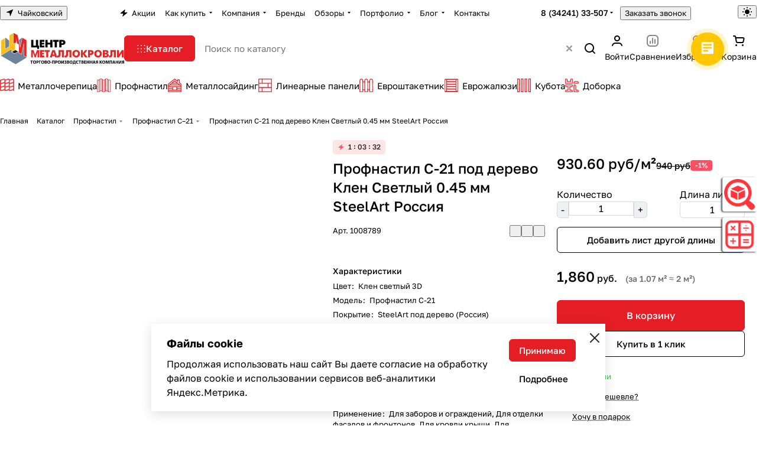

--- FILE ---
content_type: text/html; charset=UTF-8
request_url: https://chaikovskiy.centermk.ru/catalog/profnastil/profnastil-s-21/profnastil-s21-klen-svetlyj-3d-sh.1.07-_100_-m-045-steelart-_sa_-rossija/
body_size: 91106
content:
<!DOCTYPE html>
<html xmlns="http://www.w3.org/1999/xhtml" xml:lang="ru" lang="ru" class="  ">
	<head><meta property="og:logo" content="https://chaikovskiy.centermk.ru/images/metalloprofil.jpg" /><link rel="canonical" href="https://chaikovskiy.centermk.ru/catalog/profnastil/profnastil-s-21/profnastil-s21-klen-svetlyj-3d-sh.1.07-_100_-m-045-steelart-_sa_-rossija/" />
		<title>Профнастил С-21 под дерево Клен Светлый 0.45 мм SteelArt Россия в Чайковском</title>
		<meta name="viewport" content="initial-scale=1.0, width=device-width, maximum-scale=1" />
		<meta name="HandheldFriendly" content="true" />
		<meta name="yes" content="yes" />
		<meta name="apple-mobile-web-app-status-bar-style" content="black" />
		<meta name="SKYPE_TOOLBAR" content="SKYPE_TOOLBAR_PARSER_COMPATIBLE" />
		<meta http-equiv="Content-Type" content="text/html; charset=UTF-8" />
<meta name="keywords" content="Профнастил С–21 Центр Металлокровли купить, Чайковский, Центр Металлокровли" />
<meta name="description" content="Профнастил С-21 под дерево Клен Светлый 0.45 мм SteelArt Россия в Чайковском по выгодным ценам в наличии с доставкой, звоните ☎️ 8 (34241) 33-507" />

<link href="/bitrix/js/ui/design-tokens/dist/ui.design-tokens.min.css?175124984823463"  rel="stylesheet" />
<link href="/bitrix/js/ui/fonts/opensans/ui.font.opensans.min.css?17512498472320"  rel="stylesheet" />
<link href="/bitrix/js/main/popup/dist/main.popup.bundle.min.css?175800510328056"  rel="stylesheet" />
<link href="/bitrix/cache/css/s2/aspro-premier/page_b104a61de8d9cffd2585b41b19ab0fc1/page_b104a61de8d9cffd2585b41b19ab0fc1_v1.css?1763518155140226"  rel="stylesheet" />
<link href="/bitrix/cache/css/s2/aspro-premier/default_1cce38f88f774995962711f9a65bb4f6/default_1cce38f88f774995962711f9a65bb4f6_v1.css?17635181551393"  rel="stylesheet" />
<link href="/bitrix/cache/css/s2/aspro-premier/default_4c0f0e4c8f1895a4cac266711327f52f/default_4c0f0e4c8f1895a4cac266711327f52f_v1.css?176351815510971"  rel="stylesheet" />
<link href="/bitrix/panel/main/popup.min.css?175124986120774"  rel="stylesheet" />
<link href="/bitrix/cache/css/s2/aspro-premier/default_8e88d3e7c75f560a86fc911b8db1cfb1/default_8e88d3e7c75f560a86fc911b8db1cfb1_v1.css?17635181551582"  rel="stylesheet" />
<link href="/bitrix/cache/css/s2/aspro-premier/default_fa9980f2d7d2d56102f4d3c6d3d2a331/default_fa9980f2d7d2d56102f4d3c6d3d2a331_v1.css?17635181552398"  rel="stylesheet" />
<link href="/bitrix/cache/css/s2/aspro-premier/template_38b97b8e3e81c68bf2fc81cf55736937/template_38b97b8e3e81c68bf2fc81cf55736937_v1.css?1766567177251116"  data-template-style="true" rel="stylesheet" />
<script>if(!window.BX)window.BX={};if(!window.BX.message)window.BX.message=function(mess){if(typeof mess==='object'){for(let i in mess) {BX.message[i]=mess[i];} return true;}};</script>
<script>(window.BX||top.BX).message({"ADD_BASKET_PROPS_TITLE":"Выберите свойства, добавляемые в корзину","ADD_BASKET_PROPS_BUTTON_TITLE":"Выбрать"});</script>
<script>(window.BX||top.BX).message({"NOTICE_ADDED2CART":"В корзине","NOTICE_CLOSE":"Закрыть","NOTICE_MORE":"и ещё #COUNT# #PRODUCTS#","NOTICE_PRODUCT0":"товаров","NOTICE_PRODUCT1":"товар","NOTICE_PRODUCT2":"товара","NOTICE_SERVICE0":"услуг","NOTICE_SERVICE1":"услуга","NOTICE_SERVICE2":"услуги","NOTICE_ERROR":"Ошибка","NOTICE_REQUEST_ERROR":"Ошибка запроса","NOTICE_AUTHORIZED":"Вы успешно авторизовались","NOTICE_ADDED2COMPARE":"В сравнении","NOTICE_ADDED2FAVORITE":"В избранном","NOTICE_ADDED2SUBSCRIBE":"Вы подписались","NOTICE_REMOVED_FROM_COMPARE":"Удалено из сравнения","NOTICE_REMOVED_FROM_FAVORITE":"Удалено из избранного","NOTICE_REMOVED_FROM_SUBSCRIBE":"Удалено из подписки"});</script>
<script>(window.BX||top.BX).message({"REGION_CONFIRM_CITY":"Ваш город","REGION_CONFIRM_YES":"Да, верно","REGION_CONFIRM_NO":"Нет, изменить","REGION_CONFIRM_CLOSE":"Закрыть"});</script>
<script>(window.BX||top.BX).message({"JS_CORE_LOADING":"Загрузка...","JS_CORE_NO_DATA":"- Нет данных -","JS_CORE_WINDOW_CLOSE":"Закрыть","JS_CORE_WINDOW_EXPAND":"Развернуть","JS_CORE_WINDOW_NARROW":"Свернуть в окно","JS_CORE_WINDOW_SAVE":"Сохранить","JS_CORE_WINDOW_CANCEL":"Отменить","JS_CORE_WINDOW_CONTINUE":"Продолжить","JS_CORE_H":"ч","JS_CORE_M":"м","JS_CORE_S":"с","JSADM_AI_HIDE_EXTRA":"Скрыть лишние","JSADM_AI_ALL_NOTIF":"Показать все","JSADM_AUTH_REQ":"Требуется авторизация!","JS_CORE_WINDOW_AUTH":"Войти","JS_CORE_IMAGE_FULL":"Полный размер"});</script>

<script src="/bitrix/js/main/core/core.min.js?1758005248229643"></script>

<script>BX.Runtime.registerExtension({"name":"main.core","namespace":"BX","loaded":true});</script>
<script>BX.setJSList(["\/bitrix\/js\/main\/core\/core_ajax.js","\/bitrix\/js\/main\/core\/core_promise.js","\/bitrix\/js\/main\/polyfill\/promise\/js\/promise.js","\/bitrix\/js\/main\/loadext\/loadext.js","\/bitrix\/js\/main\/loadext\/extension.js","\/bitrix\/js\/main\/polyfill\/promise\/js\/promise.js","\/bitrix\/js\/main\/polyfill\/find\/js\/find.js","\/bitrix\/js\/main\/polyfill\/includes\/js\/includes.js","\/bitrix\/js\/main\/polyfill\/matches\/js\/matches.js","\/bitrix\/js\/ui\/polyfill\/closest\/js\/closest.js","\/bitrix\/js\/main\/polyfill\/fill\/main.polyfill.fill.js","\/bitrix\/js\/main\/polyfill\/find\/js\/find.js","\/bitrix\/js\/main\/polyfill\/matches\/js\/matches.js","\/bitrix\/js\/main\/polyfill\/core\/dist\/polyfill.bundle.js","\/bitrix\/js\/main\/core\/core.js","\/bitrix\/js\/main\/polyfill\/intersectionobserver\/js\/intersectionobserver.js","\/bitrix\/js\/main\/lazyload\/dist\/lazyload.bundle.js","\/bitrix\/js\/main\/polyfill\/core\/dist\/polyfill.bundle.js","\/bitrix\/js\/main\/parambag\/dist\/parambag.bundle.js"]);
</script>
<script>(window.BX||top.BX).message({"CT_BST_SEARCH_BUTTON2":"Найти","SEARCH_IN_SITE_FULL":"По всему сайту","SEARCH_IN_SITE":"Везде","SEARCH_IN_CATALOG_FULL":"По каталогу","SEARCH_IN_CATALOG":"Каталог","SEARCH_AREA_ALL":"Поиск по сайту","SEARCH_AREA_CATALOG":"Поиск по каталогу"});</script>
<script>BX.Runtime.registerExtension({"name":"aspro_searchtitle","namespace":"window","loaded":true});</script>
<script>BX.Runtime.registerExtension({"name":"aspro_searchtitle.desktop","namespace":"window","loaded":true});</script>
<script>BX.Runtime.registerExtension({"name":"aspro_scroll_header_tags","namespace":"window","loaded":true});</script>
<script>BX.Runtime.registerExtension({"name":"aspro_drag_scroll","namespace":"window","loaded":true});</script>
<script>BX.Runtime.registerExtension({"name":"aspro_share","namespace":"window","loaded":true});</script>
<script>BX.Runtime.registerExtension({"name":"aspro_fancybox","namespace":"window","loaded":true});</script>
<script>BX.Runtime.registerExtension({"name":"aspro_detail","namespace":"window","loaded":true});</script>
<script>BX.Runtime.registerExtension({"name":"aspro_swiper_init","namespace":"window","loaded":true});</script>
<script>BX.Runtime.registerExtension({"name":"aspro_swiper","namespace":"window","loaded":true});</script>
<script>BX.Runtime.registerExtension({"name":"aspro_swiper_events","namespace":"window","loaded":true});</script>
<script>BX.Runtime.registerExtension({"name":"aspro_rounded_columns","namespace":"window","loaded":true});</script>
<script>BX.Runtime.registerExtension({"name":"aspro_viewed","namespace":"window","loaded":true});</script>
<script>BX.Runtime.registerExtension({"name":"aspro_gallery","namespace":"window","loaded":true});</script>
<script>BX.Runtime.registerExtension({"name":"aspro_stores_amount","namespace":"window","loaded":true});</script>
<script>BX.Runtime.registerExtension({"name":"aspro_rating","namespace":"window","loaded":true});</script>
<script>BX.Runtime.registerExtension({"name":"aspro_rate","namespace":"window","loaded":true});</script>
<script>BX.Runtime.registerExtension({"name":"aspro_chip","namespace":"window","loaded":true});</script>
<script>BX.Runtime.registerExtension({"name":"aspro_hint","namespace":"window","loaded":true});</script>
<script>BX.Runtime.registerExtension({"name":"aspro_iframe_appear","namespace":"window","loaded":true});</script>
<script>BX.Runtime.registerExtension({"name":"aspro_skeleton","namespace":"window","loaded":true});</script>
<script>BX.Runtime.registerExtension({"name":"aspro_video","namespace":"window","loaded":true});</script>
<script>BX.Runtime.registerExtension({"name":"ui.design-tokens","namespace":"window","loaded":true});</script>
<script>BX.Runtime.registerExtension({"name":"main.pageobject","namespace":"BX","loaded":true});</script>
<script>(window.BX||top.BX).message({"JS_CORE_LOADING":"Загрузка...","JS_CORE_NO_DATA":"- Нет данных -","JS_CORE_WINDOW_CLOSE":"Закрыть","JS_CORE_WINDOW_EXPAND":"Развернуть","JS_CORE_WINDOW_NARROW":"Свернуть в окно","JS_CORE_WINDOW_SAVE":"Сохранить","JS_CORE_WINDOW_CANCEL":"Отменить","JS_CORE_WINDOW_CONTINUE":"Продолжить","JS_CORE_H":"ч","JS_CORE_M":"м","JS_CORE_S":"с","JSADM_AI_HIDE_EXTRA":"Скрыть лишние","JSADM_AI_ALL_NOTIF":"Показать все","JSADM_AUTH_REQ":"Требуется авторизация!","JS_CORE_WINDOW_AUTH":"Войти","JS_CORE_IMAGE_FULL":"Полный размер"});</script>
<script>BX.Runtime.registerExtension({"name":"window","namespace":"window","loaded":true});</script>
<script>BX.Runtime.registerExtension({"name":"aspro_catalog_comments","namespace":"window","loaded":true});</script>
<script>BX.Runtime.registerExtension({"name":"aspro_vote","namespace":"window","loaded":true});</script>
<script>(window.BX||top.BX).message({"DROP_FILE":"\u003Cspan\u003EНажмите для загрузки\u003C\/span\u003E или перетащите фото (до #COUNT_FILES# файлов, 1 мб на файл)"});</script>
<script>BX.Runtime.registerExtension({"name":"aspro_drop","namespace":"window","loaded":true});</script>
<script>BX.Runtime.registerExtension({"name":"ui.fonts.opensans","namespace":"window","loaded":true});</script>
<script>BX.Runtime.registerExtension({"name":"main.popup","namespace":"BX.Main","loaded":true});</script>
<script>BX.Runtime.registerExtension({"name":"popup","namespace":"window","loaded":true});</script>
<script>BX.Runtime.registerExtension({"name":"aspro_stickers","namespace":"window","loaded":true});</script>
<script>BX.Runtime.registerExtension({"name":"aspro_prices","namespace":"window","loaded":true});</script>
<script>BX.Runtime.registerExtension({"name":"aspro_pagination","namespace":"window","loaded":true});</script>
<script>BX.Runtime.registerExtension({"name":"aspro_catalog","namespace":"window","loaded":true});</script>
<script>BX.Runtime.registerExtension({"name":"aspro_catalog_block","namespace":"window","loaded":true});</script>
<script>BX.Runtime.registerExtension({"name":"aspro_select_offer_load","namespace":"window","loaded":true});</script>
<script>BX.Runtime.registerExtension({"name":"aspro_back_url","namespace":"window","loaded":true});</script>
<script>BX.Runtime.registerExtension({"name":"ls","namespace":"window","loaded":true});</script>
<script>BX.Runtime.registerExtension({"name":"aspro_read_more","namespace":"window","loaded":true});</script>
<script>BX.Runtime.registerExtension({"name":"aspro_bottom_icons_panel","namespace":"window","loaded":true});</script>
<script>(window.BX||top.BX).message({"LANGUAGE_ID":"ru","FORMAT_DATE":"DD.MM.YYYY","FORMAT_DATETIME":"DD.MM.YYYY HH:MI:SS","COOKIE_PREFIX":"BITRIX_SM","SERVER_TZ_OFFSET":"10800","UTF_MODE":"Y","SITE_ID":"s2","SITE_DIR":"\/","USER_ID":"","SERVER_TIME":1766608017,"USER_TZ_OFFSET":0,"USER_TZ_AUTO":"Y","bitrix_sessid":"b365df68ea59bc7845fed8cdb3a2047c"});</script>


<script  src="/bitrix/cache/js/s2/aspro-premier/kernel_main/kernel_main_v1.js?1763531005206917"></script>
<script src="/bitrix/js/main/ajax.min.js?175124985222194"></script>
<script src="/bitrix/js/main/rating.min.js?175124985212227"></script>
<script src="/bitrix/js/main/popup/dist/main.popup.bundle.min.js?175800548467261"></script>
<script src="/bitrix/js/main/core/core_ls.min.js?17512498502683"></script>
<script>BX.setJSList(["\/bitrix\/js\/main\/pageobject\/dist\/pageobject.bundle.js","\/bitrix\/js\/main\/core\/core_window.js","\/bitrix\/js\/main\/session.js","\/bitrix\/js\/main\/core\/core_fx.js","\/bitrix\/js\/main\/date\/main.date.js","\/bitrix\/js\/main\/core\/core_date.js","\/bitrix\/js\/main\/utils.js","\/bitrix\/js\/main\/dd.js","\/bitrix\/js\/main\/core\/core_uf.js","\/bitrix\/js\/main\/core\/core_dd.js","\/bitrix\/js\/main\/core\/core_tooltip.js","\/bitrix\/templates\/aspro-premier\/js\/jquery.history.js","\/bitrix\/templates\/aspro-premier\/components\/bitrix\/catalog.element\/main\/script.js","\/bitrix\/templates\/aspro-premier\/js\/jquery.fancybox.min.js","\/bitrix\/templates\/aspro-premier\/js\/slider.swiper.min.js","\/bitrix\/templates\/aspro-premier\/vendor\/js\/carousel\/swiper\/swiper-bundle.min.js","\/bitrix\/templates\/aspro-premier\/js\/slider.swiper.galleryEvents.min.js","\/bitrix\/templates\/aspro-premier\/js\/viewed.min.js","\/bitrix\/templates\/aspro-premier\/js\/gallery.min.js","\/bitrix\/templates\/aspro-premier\/js\/conditional\/stores_amount.min.js","\/bitrix\/templates\/aspro-premier\/js\/conditional\/hint.min.js","\/bitrix\/templates\/aspro-premier\/js\/conditional\/iframe_appear.min.js","\/bitrix\/templates\/aspro-premier\/components\/bitrix\/sale.gift.main.products\/main\/script.js","\/bitrix\/templates\/aspro-premier\/components\/bitrix\/sale.gift.product\/main\/script.js","\/bitrix\/templates\/aspro-premier\/js\/conditional\/prices.min.js","\/bitrix\/templates\/aspro-premier\/js\/conditional\/pagination.js","\/bitrix\/templates\/aspro-premier\/js\/select_offer_load.min.js","\/bitrix\/templates\/aspro-premier\/js\/observer.js","\/bitrix\/templates\/aspro-premier\/js\/lite.bootstrap.js","\/bitrix\/templates\/aspro-premier\/vendor\/jquery.cookie.js","\/bitrix\/templates\/aspro-premier\/vendor\/jquery.validate.min.js","\/bitrix\/templates\/aspro-premier\/vendor\/js\/ripple.js","\/bitrix\/templates\/aspro-premier\/js\/detectmobilebrowser.js","\/bitrix\/templates\/aspro-premier\/js\/matchMedia.js","\/bitrix\/templates\/aspro-premier\/js\/jquery.actual.min.js","\/bitrix\/templates\/aspro-premier\/js\/jquery.plugin.min.js","\/bitrix\/templates\/aspro-premier\/js\/jqModal.js","\/bitrix\/templates\/aspro-premier\/js\/scrollTabs.js","\/bitrix\/templates\/aspro-premier\/js\/conditional\/file-input.js","\/bitrix\/templates\/aspro-premier\/js\/autoload\/accordion.js","\/bitrix\/templates\/aspro-premier\/js\/autoload\/controls.js","\/bitrix\/templates\/aspro-premier\/js\/autoload\/dropdown-product.js","\/bitrix\/templates\/aspro-premier\/js\/autoload\/section-toggle.js","\/bitrix\/templates\/aspro-premier\/js\/autoload\/tabs-history.js","\/bitrix\/templates\/aspro-premier\/js\/general.js","\/bitrix\/templates\/aspro-premier\/js\/mobile.js","\/bitrix\/templates\/aspro-premier\/js\/custom.js","\/bitrix\/templates\/aspro-premier\/js\/metrika.goals.min.js","\/bitrix\/templates\/aspro-premier\/js\/logo.min.js","\/bitrix\/templates\/aspro-premier\/js\/item-action.min.js","\/bitrix\/templates\/aspro-premier\/js\/notice.min.js","\/bitrix\/templates\/aspro-premier\/js\/scroll_to_top.min.js","\/bitrix\/templates\/aspro-premier\/js\/regions.define.min.js","\/bitrix\/templates\/aspro-premier\/components\/bitrix\/menu\/header\/script.js","\/bitrix\/templates\/aspro-premier\/js\/conditional\/collaps.js","\/bitrix\/components\/aspro\/theme.selector.premier\/templates\/.default\/script.js","\/bitrix\/components\/bitrix\/search.title\/script.js","\/bitrix\/templates\/aspro-premier\/js\/conditional\/search_title\/search-title.js","\/bitrix\/templates\/aspro-premier\/js\/conditional\/search_title\/search-title-handlers.desktop.js","\/bitrix\/components\/aspro\/search.title.options\/templates\/.default\/script.js","\/bitrix\/components\/aspro\/search.title.options.voice\/assets\/voice.min.js","\/bitrix\/components\/aspro\/smartsearch.input\/script.js","\/bitrix\/templates\/aspro-premier\/js\/dragscroll.min.js","\/bitrix\/templates\/aspro-premier\/components\/bitrix\/menu\/left\/script.js","\/bitrix\/templates\/aspro-premier\/components\/bitrix\/menu\/bottom\/script.js","\/local\/components\/kemplox\/cookie\/templates\/.default\/script.js","\/bitrix\/templates\/aspro-premier\/js\/jquery.inputmask.bundle.min.js","\/bitrix\/templates\/aspro-premier\/js\/phones.js","\/bitrix\/templates\/aspro-premier\/js\/conditional\/catalog-comments.js","\/bitrix\/templates\/aspro-premier\/js\/conditional\/vote.min.js","\/bitrix\/templates\/aspro-premier\/js\/conditional\/drop.js","\/bitrix\/templates\/aspro-premier\/components\/bitrix\/subscribe.edit\/footer_compact\/script.js"]);</script>
<script>BX.setCSSList(["\/bitrix\/templates\/aspro-premier\/components\/bitrix\/catalog\/main\/style.css","\/bitrix\/templates\/aspro-premier\/css\/animation\/animate.min.css","\/bitrix\/templates\/aspro-premier\/components\/bitrix\/catalog.element\/main\/style.css","\/bitrix\/templates\/aspro-premier\/css\/share.min.css","\/bitrix\/components\/aspro\/props.group.premier\/templates\/.default\/style.css","\/bitrix\/templates\/aspro-premier\/css\/jquery.fancybox.min.css","\/bitrix\/templates\/aspro-premier\/css\/fancybox-gallery.min.css","\/bitrix\/templates\/aspro-premier\/css\/detail.min.css","\/bitrix\/templates\/aspro-premier\/vendor\/css\/carousel\/swiper\/swiper-bundle.min.css","\/bitrix\/templates\/aspro-premier\/css\/slider.swiper.min.css","\/bitrix\/templates\/aspro-premier\/css\/slider.min.css","\/bitrix\/templates\/aspro-premier\/css\/rounded-columns.min.css","\/bitrix\/templates\/aspro-premier\/css\/gallery.min.css","\/bitrix\/templates\/aspro-premier\/css\/rating.min.css","\/bitrix\/templates\/aspro-premier\/css\/conditional\/rate.min.css","\/bitrix\/templates\/aspro-premier\/css\/chip.min.css","\/bitrix\/templates\/aspro-premier\/css\/conditional\/hint.min.css","\/bitrix\/templates\/aspro-premier\/css\/skeleton.css","\/bitrix\/templates\/aspro-premier\/css\/video-block.min.css","\/bitrix\/templates\/aspro-premier\/css\/conditional\/sticker.min.css","\/bitrix\/templates\/aspro-premier\/css\/conditional\/prices.min.css","\/bitrix\/templates\/aspro-premier\/css\/catalog.min.css","\/bitrix\/templates\/aspro-premier\/css\/catalog-block.min.css","\/bitrix\/templates\/aspro-premier\/css\/back-url.min.css","\/bitrix\/templates\/aspro-premier\/css\/fonts\/golos-text\/css\/golos-text.min.css","\/bitrix\/templates\/aspro-premier\/css\/lite.bootstrap.css","\/bitrix\/templates\/aspro-premier\/vendor\/css\/ripple.css","\/bitrix\/templates\/aspro-premier\/css\/buttons.css","\/bitrix\/templates\/aspro-premier\/css\/svg.css","\/bitrix\/templates\/aspro-premier\/css\/header.css","\/bitrix\/templates\/aspro-premier\/css\/footer.css","\/bitrix\/templates\/aspro-premier\/css\/mobile-header.css","\/bitrix\/templates\/aspro-premier\/css\/mobile-menu.css","\/bitrix\/templates\/aspro-premier\/css\/header-fixed.css","\/bitrix\/templates\/aspro-premier\/css\/page-title-breadcrumb-pagination.css","\/bitrix\/templates\/aspro-premier\/css\/social-icons.css","\/bitrix\/templates\/aspro-premier\/css\/left-menu.css","\/bitrix\/templates\/aspro-premier\/css\/tabs.css","\/bitrix\/templates\/aspro-premier\/css\/bg-banner.css","\/bitrix\/templates\/aspro-premier\/css\/item-views.css","\/bitrix\/templates\/aspro-premier\/css\/autoload\/accordion.css","\/bitrix\/templates\/aspro-premier\/css\/autoload\/base-tags.css","\/bitrix\/templates\/aspro-premier\/css\/autoload\/border.css","\/bitrix\/templates\/aspro-premier\/css\/autoload\/category-separator.css","\/bitrix\/templates\/aspro-premier\/css\/autoload\/countdown.css","\/bitrix\/templates\/aspro-premier\/css\/autoload\/cross.css","\/bitrix\/templates\/aspro-premier\/css\/autoload\/dark-light-theme.css","\/bitrix\/templates\/aspro-premier\/css\/autoload\/flexbox.css","\/bitrix\/templates\/aspro-premier\/css\/autoload\/fonts.css","\/bitrix\/templates\/aspro-premier\/css\/autoload\/grid-list.css","\/bitrix\/templates\/aspro-premier\/css\/autoload\/gutters.css","\/bitrix\/templates\/aspro-premier\/css\/autoload\/icon-block.css","\/bitrix\/templates\/aspro-premier\/css\/autoload\/images.css","\/bitrix\/templates\/aspro-premier\/css\/autoload\/line-block.css","\/bitrix\/templates\/aspro-premier\/css\/autoload\/mobile-scrolled.css","\/bitrix\/templates\/aspro-premier\/css\/autoload\/popup.css","\/bitrix\/templates\/aspro-premier\/css\/autoload\/position.css","\/bitrix\/templates\/aspro-premier\/css\/autoload\/scroller.css","\/bitrix\/templates\/aspro-premier\/css\/autoload\/section-toggle.css","\/bitrix\/templates\/aspro-premier\/css\/autoload\/shadow.css","\/bitrix\/templates\/aspro-premier\/css\/autoload\/social-list.css","\/bitrix\/templates\/aspro-premier\/css\/autoload\/sticky.css","\/bitrix\/templates\/.default\/ajax\/ajax.css","\/bitrix\/templates\/aspro-premier\/css\/item-action.min.css","\/bitrix\/templates\/aspro-premier\/css\/notice.min.css","\/bitrix\/templates\/aspro-premier\/css\/scroll_to_top.min.css","\/bitrix\/templates\/aspro-premier\/components\/bitrix\/news.list\/banners\/style.css","\/bitrix\/components\/aspro\/regionality.list.premier\/templates\/popup_regions_small\/style.css","\/bitrix\/templates\/aspro-premier\/components\/bitrix\/menu\/header\/style.css","\/bitrix\/templates\/aspro-premier\/css\/conditional\/dropdown-select.min.css","\/bitrix\/templates\/aspro-premier\/css\/conditional\/brands.min.css","\/bitrix\/templates\/aspro-premier\/css\/conditional\/ui-card.min.css","\/bitrix\/templates\/aspro-premier\/css\/conditional\/ui-card.ratio.min.css","\/bitrix\/components\/aspro\/theme.selector.premier\/templates\/.default\/style.css","\/bitrix\/templates\/aspro-premier\/css\/conditional\/search-title.min.css","\/bitrix\/components\/aspro\/search.title.options\/templates\/.default\/style.css","\/bitrix\/components\/aspro\/search.title.options.voice\/assets\/voice.min.css","\/bitrix\/templates\/aspro-premier\/css\/scroll_header_tags.min.css","\/bitrix\/templates\/aspro-premier\/css\/dragscroll.min.css","\/bitrix\/templates\/aspro-premier\/components\/bitrix\/breadcrumb\/main\/style.css","\/bitrix\/templates\/aspro-premier\/css\/conditional\/read_more.min.css","\/bitrix\/components\/aspro\/marketing.popup\/templates\/premier\/style.css","\/local\/components\/kemplox\/cookie\/templates\/.default\/style.css","\/bitrix\/templates\/aspro-premier\/styles.css","\/bitrix\/templates\/aspro-premier\/template_styles.css","\/bitrix\/templates\/aspro-premier\/css\/form.css","\/bitrix\/templates\/aspro-premier\/css\/colored.css","\/bitrix\/templates\/aspro-premier\/css\/responsive.css","\/bitrix\/templates\/aspro-premier\/css\/custom.css","\/bitrix\/templates\/aspro-premier\/css\/conditional\/phones-dropdown.css","\/bitrix\/templates\/aspro-premier\/css\/conditional\/catalog-comments.css","\/bitrix\/templates\/aspro-premier\/css\/conditional\/drop.css","\/bitrix\/components\/bitrix\/rating.vote\/templates\/standart_text\/style.css","\/bitrix\/components\/aspro\/catalog.viewed.premier\/templates\/.default\/style.css","\/bitrix\/templates\/aspro-premier\/css\/bottom-icons-panel.min.css"]);</script>
<script>void 0===BX.Aspro?.Captcha&&(BX.namespace("Aspro.Captcha"),(()=>{const e="captchaApiLoader";let t={};BX.Aspro.Captcha=new class{constructor(){}get options(){return JSON.parse(JSON.stringify(t.options))}get params(){let e=t.options.params;return JSON.parse(JSON.stringify(e))}get key(){return t.options.key}get hl(){return t.options.params.hl}get type(){return t.options.type}isYandexSmartCaptcha(){return"ya.smartcaptcha"==this.type}isGoogleRecaptcha(){return!this.isYandexSmartCaptcha()}isGoogleRecaptcha3(){return this.isGoogleRecaptcha()&&3==t.options.ver}isInvisible(){return this.isYandexSmartCaptcha()?t.options.params.invisible:this.isGoogleRecaptcha()&&!this.isGoogleRecaptcha3()?"invisible"==t.options.params.size:void 0}get className(){return this.isYandexSmartCaptcha()?"smart-captcha":this.isGoogleRecaptcha()?"g-recaptcha":""}get selector(){return"."+this.className}get clientResponseSelector(){return this.isYandexSmartCaptcha()?'[name="smart-token"]':this.isGoogleRecaptcha()?".g-recaptcha-response":""}get api(){return this.isYandexSmartCaptcha()?window.smartCaptcha||null:this.isGoogleRecaptcha()&&window.grecaptcha||null}getApiResponse(e){return void 0!==e?this.api.getResponse(e):""}init(e){t.options||(t.options="object"==typeof e&&e?e:{},window.onLoadCaptcha=window.onLoadCaptcha||this.onLoad.bind(this),window.renderCaptcha=window.renderCaptcha||this.render.bind(this),window.onPassedCaptcha=window.onPassedCaptcha||this.onPassed.bind(this),window.renderRecaptchaById=window.renderRecaptchaById||window.renderCaptcha,this.isYandexSmartCaptcha()&&(window.asproRecaptcha=t.options),this.isGoogleRecaptcha()&&(window.asproRecaptcha.params={sitekey:t.options.key,recaptchaLang:t.options.params.hl,callback:t.options.params.callback},this.isGoogleRecaptcha3()||(window.asproRecaptcha.params.recaptchaSize=t.options.params.size,window.asproRecaptcha.params.recaptchaColor=t.options.params.theme,window.asproRecaptcha.params.recaptchaLogoShow=t.options.params.showLogo,window.asproRecaptcha.params.recaptchaBadge=t.options.params.badge)))}load(){return t.loadPromise=t.loadPromise||new Promise(((a,o)=>{try{if(t.onResolveLoadPromise=()=>{a()},document.getElementById(e))throw"Another Api loader already exists";let o=document.createElement("script");o.id=e,this.isYandexSmartCaptcha()?o.src="https://smartcaptcha.yandexcloud.net/captcha.js?render=onload&onload=onLoadCaptcha":o.src="//www.google.com/recaptcha/api.js?hl="+this.hl+"&onload=onLoadCaptcha&render="+(this.isGoogleRecaptcha3()?this.key:"explicit"),document.head.appendChild(o)}catch(e){console.error(e),o(e)}})),t.loadPromise}onLoad(){"function"==typeof t.onResolveLoadPromise&&t.onResolveLoadPromise()}validate(e){if(e){let t=e.closest("form")?.querySelector(this.selector);if(t){let e=t.getAttribute("data-widgetid");if(void 0!==e)return""!=this.getApiResponse(e)}}return!0}onPassed(e){e&&document.querySelectorAll(this.selector).forEach((t=>{let a=t.getAttribute("data-widgetid");if(void 0!==a){if(this.getApiResponse(a)==e){let a=t.closest("form");if(a)if(this.isInvisible()){let t=this.clientResponseSelector;a.querySelector(t)&&!a.querySelector(t).value&&(a.querySelector(t).value=e),document.querySelectorAll('iframe[src*="recaptcha"]').forEach((e=>{let t=e.parentElement?.parentElement;t&&(t.classList.contains("grecaptcha-badge")||(t.style.width="100%"))})),"one_click_buy_form"==a.getAttribute("id")?BX.submit(BX("one_click_buy_form")):"form_comment"==a.getAttribute("name")?BX.submit(BX("form_comment")):-1!==a.getAttribute("id")?.indexOf("auth-page-form")?BX.submit(a):a.submit()}else this.Replacer.addValidationInput(a),a.querySelector("input.recaptcha")&&this.api&&$(a.querySelector("input.recaptcha")).valid()}}}))}onSubmit(e){return new Promise(((t,a)=>{try{if("object"==typeof e&&e&&e.form&&this.api){let a=e.form.querySelector(this.selector);if(a){let o=a.getAttribute("data-widgetid");if(void 0!==o){let a=this.clientResponseSelector;e.form.querySelector(a)&&!e.form.querySelector(a).value&&(this.isInvisible()?(this.api.execute(o),t(!1)):this.isGoogleRecaptcha3()&&(this.api.execute(this.key,{action:"maxscore"}).then((t=>{e.form.querySelector(a).value=t,"one_click_buy_form"==e.form.getAttribute("id")?BX.submit(BX("one_click_buy_form")):"form_comment"==e.form.getAttribute("name")?BX.submit(BX("form_comment")):-1!==e.form.getAttribute("id")?.indexOf("auth-page-form")?BX.submit(e.form):e.form.submit()})),t(!1)))}}}t(!0)}catch(e){console.error(e),a(e)}}))}render(e){return new Promise(((t,a)=>{this.load().then((()=>{try{if(!this.api)throw"Captcha api not loaded";const a=a=>{if(!a.classList.contains(this.className))throw"Node is not a captcha #"+e;let o;this.isGoogleRecaptcha3()?(a.innerHTML='<textarea class="g-recaptcha-response" style="display:none;resize:0;" name="g-recaptcha-response"></textarea>',t(a)):(a.children.length&&t(a),o=this.api.render(a,this.params),a.setAttribute("data-widgetid",o),t(a))};let o=document.getElementById(e);if(o)a(o);else{let t=0;const s=setInterval((()=>{if(o=document.getElementById(e),o)clearInterval(s),a(o);else if(++t>=10)throw clearInterval(s),"Captcha not finded #"+e}),100)}}catch(e){console.error(e),a(e)}})).catch((e=>{console.error(e),a(e)}))}))}reset(){(this.isGoogleRecaptcha()||this.isYandexSmartCaptcha())&&this.api.reset()}};BX.Aspro.Captcha.Replacer=new class{constructor(){this.bindEvents()}bindEvents(){BX.addCustomEvent(window,"onRenderCaptcha",BX.proxy(this.replace,this)),BX.addCustomEvent(window,"onAjaxSuccess",BX.proxy(this.replace,this))}replace(e){try{this.fixExists();let e=this.getForms();for(let t=0;t<e.length;++t){let a=e[t];this.hideLabel(a),this.removeReload(a),BX.Aspro.Captcha.isGoogleRecaptcha3()&&this.hideRow(a),BX.Aspro.Captcha.isGoogleRecaptcha3()||BX.Aspro.Captcha.isInvisible()||this.addValidationInput(a);let o=this.getInputs(a);for(let e=0;e<o.length;++e)this.replaceInput(o[e]);let s=this.getImages(a);for(let e=0;e<s.length;++e)this.hideImage(s[e])}return!0}catch(e){return console.error(e),!1}}fixExists(){let e=document.getElementsByClassName(BX.Aspro.Captcha.className);if(e.length)for(let t=0;t<e.length;++t){let a=e[t],o=a.id;if("string"==typeof o&&0!==o.length){let e=a.closest("form");if(e&&(this.hideLabel(e),this.removeReload(e),BX.Aspro.Captcha.isGoogleRecaptcha()&&BX.Aspro.Captcha.isGoogleRecaptcha3()&&this.hideRow(e),BX.Aspro.Captcha.isGoogleRecaptcha3()||BX.Aspro.Captcha.isInvisible()||this.addValidationInput(e),BX.Aspro.Captcha.isYandexSmartCaptcha()||!BX.Aspro.Captcha.isGoogleRecaptcha3())){let e=a.closest(".captcha-row");e&&(BX.Aspro.Captcha.isYandexSmartCaptcha()?BX.Aspro.Captcha.isInvisible()&&e.classList.add((BX.Aspro.Captcha.params.hideShield,"n"),BX.Aspro.Captcha.params.shieldPosition):e.classList.add("logo_captcha_"+BX.Aspro.Captcha.params.showLogo,window.BX.Aspro.Captcha.params.badge),BX.Aspro.Captcha.isInvisible()&&e.classList.add("invisible"),e.querySelector(".captcha_image")?.classList.add("recaptcha_tmp_img"),e.querySelector(".captcha_input")?.classList.add("recaptcha_text"))}}}}getForms(){let e=[],t=this.getInputs();for(let a=0;a<t.length;++a){let o=t[a].closest("form");o&&e.push(o)}return e}getInputs(e=null){let t=[];return(e=e||document).querySelectorAll('form input[name="captcha_word"]').forEach((e=>{t.push(e)})),t}getImages(e=null){let t=[];return(e=e||document).querySelectorAll("img[src]").forEach((e=>{(/\/bitrix\/tools\/captcha.php\?(captcha_code|captcha_sid)=[^>]*?/i.test(e.src)||"captcha"===e.id)&&t.push(e)})),t}replaceInput(e){if(!e)return;let t="recaptcha-dynamic-"+(new Date).getTime();if(null!==document.getElementById(t)){let e=!1,a=null,o=65535;do{a=Math.floor(Math.random()*o),e=null!==document.getElementById(t+a)}while(e);t+=a}let a=document.createElement("div");a.id=t,a.className=BX.Aspro.Captcha.className,a.setAttribute("data-sitekey",BX.Aspro.Captcha.key),e.parentNode&&(e.parentNode.classList.add("recaptcha_text"),e.parentNode.replaceChild(a,e)),BX.Aspro.Captcha.render(t)}hideImage(e){if(!e)return;e.style.display="none";e.setAttribute("src","[data-uri]"),e.parentNode&&e.parentNode.classList.add("recaptcha_tmp_img")}hideLabel(e=null){(e=e||document).querySelectorAll(".captcha-row label").forEach((e=>{e.style.display="none"}))}removeReload(e=null){(e=e||document).querySelectorAll(".captcha-row .refresh").forEach((e=>{e.remove()})),e.querySelectorAll(".captcha_reload").forEach((e=>{e.remove()}))}hideRow(e=null){(e=e||document).querySelectorAll(".captcha-row").forEach((e=>{e.style.display="none"}))}addValidationInput(e=null){(e=e||document).querySelectorAll(".captcha-row").forEach((e=>{e.querySelector("input.recaptcha")||e.appendChild(BX.create({tag:"input",attrs:{type:"text",class:"recaptcha"},html:""}))}))}}})());</script>
<script>window['asproRecaptcha'] = {"type":"ya.smartcaptcha","key":"ysc1_i7lqKneoUegVQzM1ANVHOiDXElcmWRROHWal5e8E1706c2f6","params":{"sitekey":"ysc1_i7lqKneoUegVQzM1ANVHOiDXElcmWRROHWal5e8E1706c2f6","hl":"ru","callback":"onPassedCaptcha","invisible":false}};</script><script>BX.Aspro.Captcha.init({"type":"ya.smartcaptcha","key":"ysc1_i7lqKneoUegVQzM1ANVHOiDXElcmWRROHWal5e8E1706c2f6","params":{"sitekey":"ysc1_i7lqKneoUegVQzM1ANVHOiDXElcmWRROHWal5e8E1706c2f6","hl":"ru","callback":"onPassedCaptcha","invisible":false}});</script>
<script>BX.message({'JS_REQUIRED':'Заполните это поле!','JS_FORMAT':'Неверный формат!','JS_FILE_EXT':'Недопустимое расширение файла!','JS_LOGIN_LENGTH':'Минимум 3 символа!','JS_PASSWORD_COPY':'Пароли не совпадают!','JS_PASSWORD_LENGTH':'Минимум 6 символов!','JS_ERROR':'Неверно заполнено поле!','JS_FILE_SIZE':'Максимальный размер 5мб!','JS_FILE_BUTTON_NAME':'Выберите файл','JS_FILE_DEFAULT':'Файл не найден','JS_DATE':'Некорректная дата!','JS_DATETIME':'Некорректная дата/время!','JS_REQUIRED_LICENSES':'Согласитесь с условиями','JS_REQUIRED_OFFER':'Согласитесь с условиями','JS_INVALID_NUMBER':'Неверный номер','JS_INVALID_COUNTRY_CODE':'Неверный код страны','JS_TOO_SHORT':'Номер слишком короткий','JS_TOO_LONG':'Номер слишком длинный','S_CALLBACK':'Заказать звонок','S_QUESTION':'Задать вопрос','S_ASK_QUESTION':'Задать вопрос','S_FEEDBACK':'Оставить отзыв','ERROR_INCLUDE_MODULE_DIGITAL_TITLE':'Ошибка подключения модуля &laquo;Аспро: Премьер&raquo;','ERROR_INCLUDE_MODULE_DIGITAL_TEXT':'Ошибка подключения модуля &laquo;Аспро: Премьер&raquo;.<br />Пожалуйста установите модуль и повторите попытку','S_SERVICES':'Наши услуги','S_SERVICES_SHORT':'Услуги','S_TO_ALL_SERVICES':'Все услуги','S_CATALOG':'Каталог товаров','S_CATALOG_SHORT':'Каталог','S_TO_ALL_CATALOG':'Весь каталог','S_CATALOG_FAVORITES':'Наши товары','S_CATALOG_FAVORITES_SHORT':'Товары','S_NEWS':'Новости','S_TO_ALL_NEWS':'Все новости','S_COMPANY':'О компании','S_OTHER':'Прочее','S_CONTENT':'Контент','T_JS_ARTICLE':'Артикул: ','T_JS_NAME':'Наименование: ','T_JS_PRICE':'Цена: ','T_JS_QUANTITY':'Количество: ','T_JS_SUMM':'Сумма: ','FANCY_CLOSE':'Закрыть','FANCY_NEXT':'Вперед','FANCY_PREV':'Назад','CUSTOM_COLOR_CHOOSE':'Выбрать','CUSTOM_COLOR_CANCEL':'Отмена','S_MOBILE_MENU':'Меню','DIGITAL_T_MENU_BACK':'Назад','DIGITAL_T_MENU_CALLBACK':'Обратная связь','DIGITAL_T_MENU_CONTACTS_TITLE':'Будьте на связи','TITLE_BASKET':'В корзине товаров на #SUMM#','BASKET_SUMM':'#SUMM#','EMPTY_BASKET':'Корзина пуста','TITLE_BASKET_EMPTY':'Корзина пуста','BASKET':'Корзина','SEARCH_TITLE':'Поиск','SOCIAL_TITLE':'Оставайтесь на связи','LOGIN':'Войти','MY_CABINET':'Кабинет','SUBSCRIBE_TITLE':'Будьте всегда в курсе','HEADER_SCHEDULE':'Время работы','SEO_TEXT':'SEO описание','COMPANY_IMG':'Картинка компании','COMPANY_TEXT':'Описание компании','JS_RECAPTCHA_ERROR':'Пройдите проверку','JS_PROCESSING_ERROR':'Согласитесь с условиями!','CONFIG_SAVE_SUCCESS':'Настройки сохранены','CONFIG_SAVE_FAIL':'Ошибка сохранения настроек','CLEAR_FILE':'Отменить','ALL_SECTIONS_PROJECT':'Все проекты','RELOAD_PAGE':'Обновить страницу','REFRESH':'Поменять картинку','RECAPTCHA_TEXT':'Подтвердите, что вы не робот','SHOW':'Еще','HIDE':'Скрыть','FILTER_EXPAND_VALUES':'+ Еще','FILTER_HIDE_VALUES':'Свернуть','COUNTDOWN_SEC':'сек','COUNTDOWN_MIN':'мин','COUNTDOWN_HOUR':'час','COUNTDOWN_DAY0':'дн','COUNTDOWN_DAY1':'дн','COUNTDOWN_DAY2':'дн','COUNTDOWN_WEAK0':'Недель','COUNTDOWN_WEAK1':'Неделя','COUNTDOWN_WEAK2':'Недели','COUNTDOWN_MONTH0':'Месяцев','COUNTDOWN_MONTH1':'Месяц','COUNTDOWN_MONTH2':'Месяца','COUNTDOWN_YEAR0':'Лет','COUNTDOWN_YEAR1':'Год','COUNTDOWN_YEAR2':'Года','COUNTDOWN_COMPACT_SEC':'с','COUNTDOWN_COMPACT_MIN':'м','COUNTDOWN_COMPACT_HOUR':'ч','COUNTDOWN_COMPACT_DAY':'д','COUNTDOWN_COMPACT_WEAK':'н','COUNTDOWN_COMPACT_MONTH':'м','COUNTDOWN_COMPACT_YEAR0':'л','COUNTDOWN_COMPACT_YEAR1':'г','BASKET_PRINT_BUTTON':'Распечатать','BASKET_CLEAR_ALL_BUTTON':'Очистить','BASKET_QUICK_ORDER_BUTTON':'Быстрый заказ','BASKET_CONTINUE_BUTTON':'Продолжить покупки','BASKET_ORDER_BUTTON':'Оформить заказ','SHARE_BUTTON':'Поделиться','BASKET_CHANGE_TITLE':'Ваш заказ','BASKET_CHANGE_LINK':'Изменить','MORE_INFO_SKU':'Купить','ITEM_ECONOMY':'Экономия','ITEM_ARTICLE':'Артикул: ','JS_FORMAT_ORDER':'имеет неверный формат','JS_BASKET_COUNT_TITLE':'В корзине товаров на SUMM','POPUP_VIDEO':'Видео','POPUP_GIFT_TEXT':'Нашли что-то особенное? Намекните другу о подарке!','ORDER_FIO_LABEL':'Ф.И.О.','ORDER_PHONE_LABEL':'Телефон','ORDER_REGISTER_BUTTON':'Регистрация','PRICES_TYPE':'Варианты цен','FILTER_HELPER_VALUES':' знач.','SHOW_MORE_SCU_MAIN':'Еще #COUNT#','SHOW_MORE_SCU_1':'предложение','SHOW_MORE_SCU_2':'предложения','SHOW_MORE_SCU_3':'предложений','PARENT_ITEM_NOT_FOUND':'Не найден основной товар для услуги в корзине. Обновите страницу и попробуйте снова.','S_FAVORITE':'Избранное','S_COMPARE':'Сравнение'})</script>
<style>html {--theme-base-color:#e51d25;--theme-base-opacity-color:#e51d251a;--theme-more-color:#e51d25;--theme-text-transform:none;--theme-letter-spacing:normal;--theme-button-font-size:0%;--theme-button-color-light:var(--ON_toggle);--theme-button-color-dark:var(--OFF_toggle);--theme-button-padding-2px:0%;--theme-button-padding-1px:0%;--theme-button-border-radius:6px;--theme-sticker-border-radius:4px;--theme-outer-border-radius:12px;--theme-image-border-radius:8px;--theme-more-color-hue:358;--theme-more-color-saturation:79%;--theme-more-color-lightness:51%;--theme-base-color-hue:358;--theme-base-color-saturation:79%;--theme-base-color-lightness:51%;--theme-lightness-hover-diff:-6%;--theme-items-gap:12px;}</style>
<style>html {font-size:16px;--theme-font-family:Golos Text;--theme-font-title-family:var(--theme-font-family);--theme-font-title-weight:500;}</style>
<style>html {--theme-page-width: 1696px;--theme-page-width-padding: 32px}</style>

            <script src="/bitrix/templates/aspro-premier/js/app.min.js?17610747412417"></script>
            <script data-skip-moving="true" src="/bitrix/js/main/jquery/jquery-3.6.0.min.js"></script>
            <script data-skip-moving="true" src="/bitrix/templates/aspro-premier/js/dotmenu.min.js?17512533136627"></script>
        
<link href="/bitrix/templates/aspro-premier/css/print.min.css?175125331313386" data-template-style="true" rel="stylesheet" media="print">
<script>window.lazySizesConfig = window.lazySizesConfig || {};lazySizesConfig.loadMode = 1;lazySizesConfig.expand = 200;lazySizesConfig.expFactor = 1;lazySizesConfig.hFac = 0.1;window.lazySizesConfig.loadHidden = false;</script>
<script src="/bitrix/templates/aspro-premier/vendor/ls.unveilhooks.min.js" data-skip-moving="true" defer=""></script>
<script src="/bitrix/templates/aspro-premier/vendor/lazysizes.min.js" data-skip-moving="true" defer=""></script>
<link rel="shortcut icon" href="/favicon.png" type="image/png" />
<link rel="apple-touch-icon" sizes="180x180" href="/upload/CPremier/a26/5a8sgo4w3i9a081xftitynb1h8f9g40w.png" />
<script>BX.message({'VOICE_TEXT':'По голосу','VOICE_TITLE':'Голосовой поиск','VOICE_ACTIVE':'Говорите...','SEARCH_AREA_ALL':'Поиск по сайту','SEARCH_AREA_CATALOG':'Поиск по каталогу','SEARCH_AREA_DEFAULT':'Поиск по каталогу','SEARCH_AREA_COOKIE_NAME':'search_title_area'})</script>
<script>BX.message({'VOICE_TEXT':'По голосу','VOICE_TITLE':'Голосовой поиск','VOICE_ACTIVE':'Говорите...','SEARCH_AREA_ALL':'Поиск по сайту','SEARCH_AREA_CATALOG':'Поиск по каталогу','SEARCH_AREA_DEFAULT':'Поиск по каталогу','SEARCH_AREA_COOKIE_NAME':'search_title_area'})</script>
<meta property="og:description" content="Профнастил С-21 под дерево Клен Светлый 0.45 мм SteelArt Россия" />
<meta property="og:image" content="https://chaikovskiy.centermk.ru/upload/iblock/569/d3c4osjy6gpyll26jmrejujovayep8g1/wq7cydphnmgu6qpwd5a19dib02yv9p9b.jpg" />
<link rel="image_src" href="https://chaikovskiy.centermk.ru/upload/iblock/569/d3c4osjy6gpyll26jmrejujovayep8g1/wq7cydphnmgu6qpwd5a19dib02yv9p9b.jpg"  />
<meta property="og:title" content="Профнастил С-21 под дерево Клен Светлый 0.45 мм SteelArt Россия в Чайковском" />
<meta property="og:type" content="website" />
<meta property="og:url" content="https://chaikovskiy.centermk.ru/catalog/profnastil/profnastil-s-21/profnastil-s21-klen-svetlyj-3d-sh.1.07-_100_-m-045-steelart-_sa_-rossija/" />



<script  src="/bitrix/cache/js/s2/aspro-premier/template_26a1ccdc19e36e35240b0200a10cb971/template_26a1ccdc19e36e35240b0200a10cb971_v1.js?1763518155353277"></script>
<script  src="/bitrix/cache/js/s2/aspro-premier/page_8e601f9a0da99415252d8c2b77464ec0/page_8e601f9a0da99415252d8c2b77464ec0_v1.js?1763518155293380"></script>
<script  src="/bitrix/cache/js/s2/aspro-premier/default_96f962b30ede1ce7c54a9df998d36ba4/default_96f962b30ede1ce7c54a9df998d36ba4_v1.js?1763518155840"></script>
<script  src="/bitrix/cache/js/s2/aspro-premier/default_13a430e5dbc311ba3a4740f635e7beac/default_13a430e5dbc311ba3a4740f635e7beac_v1.js?176351815518041"></script>
<script  src="/bitrix/cache/js/s2/aspro-premier/default_22bf6b43b562099266b9cca7135b8e6b/default_22bf6b43b562099266b9cca7135b8e6b_v1.js?1763518155691"></script>

				<style>html {--header-height:178px;}</style>                        <script data-skip-moving="true">
            var solutionName = 'arPremierOptions';
            var arAsproOptions = window[solutionName] = ({});
            var arAsproCounters = {};
            var arBasketItems = {};
        </script>
        <script src="/bitrix/templates/aspro-premier/js/setTheme.php?site_id=s2&site_dir=/" data-skip-moving="true"></script>
        <script>

        if (arAsproOptions.SITE_ADDRESS) {
            arAsproOptions.SITE_ADDRESS = arAsproOptions.SITE_ADDRESS.replace(/'/g, "");
        }

        window.basketJSParams = window.basketJSParams || [];
        window.dataLayer = window.dataLayer || [];        BX.message({'MIN_ORDER_PRICE_TEXT':'<b>Минимальная сумма заказа #PRICE#<\/b><br/>Пожалуйста, добавьте еще товаров в корзину','LICENSES_TEXT':'Продолжая, вы соглашаетесь с <a href=\"/include/licenses_detail.php\" target=\"_blank\">политикой конфиденциальности<\/a>'});
        arAsproOptions.PAGES.FRONT_PAGE = window[solutionName].PAGES.FRONT_PAGE = "";
        arAsproOptions.PAGES.BASKET_PAGE = window[solutionName].PAGES.BASKET_PAGE = "";
        arAsproOptions.PAGES.ORDER_PAGE = window[solutionName].PAGES.ORDER_PAGE = "";
        arAsproOptions.PAGES.PERSONAL_PAGE = window[solutionName].PAGES.PERSONAL_PAGE = "";
        arAsproOptions.PAGES.CATALOG_PAGE = window[solutionName].PAGES.CATALOG_PAGE = "1";
        </script>
        <!--'start_frame_cache_options-block'-->            <script>
            var arAsproCounters = {'BASKET':{'ITEMS':[],'COUNT':'0','TITLE':'Корзина пуста'},'DELAY':{'ITEMS':[],'COUNT':'0'},'NOT_AVAILABLE':{'ITEMS':[],'COUNT':'0'},'COMPARE':{'ITEMS':[],'COUNT':'0','TITLE':'Список сравниваемых элементов'},'FAVORITE':{'ITEMS':[],'COUNT':'0','TITLE':'Избранные товары'},'SUBSCRIBE':{'ITEMS':[],'COUNT':'0','TITLE':'Подписка на товары'},'SERVICE':{'ITEMS':[],'COUNT':'0','TITLE':''}};
            </script>
            <!--'end_frame_cache_options-block'-->	</head>
	<body class="block-wo-title  site_s2   side_left hide_menu_page region_confirm_normal header_fill_ fixed_y mfixed_y mfixed_view_scroll_top title_position_left mmenu_leftside mheader-v1 footer-v2 fill_bg_ header-v1 title-v1 bottom-icons-panel_y catalog-img-aspect-normal grey-bg-goods-y with_order with_cabinet with_phones theme-light" id="main" data-site="/">
		<div class="bx_areas"></div>

		
		


				
		<div class="layout layout--left-column- flex-1">
			<div class="layout__right-column flexbox">
				<div id="panel"></div>
				
				<div class="body relative  hover_">
					<div class="body_media"></div>

										<div class="headers-container">
						<div class="title-v1" data-ajax-block="HEADER" data-ajax-callback="headerInit">
														
<header class="header header--narrow  ">
    <div class="header__inner header__inner--no-pt header__inner--bordered">
                
<div class="header__top-part header__section--transparent" data-ajax-load-block="HEADER_TOP_PART">
    <div class="maxwidth-theme maxwidth-theme--no-maxwidth-to-992 relative">
        <div class="line-block line-block--gap line-block--gap-16 line-block--gap line-block--justify-between ">
                                                                <div class="line-block__item icon-block--with_icon" data-ajax-load-block="HEADER_TOGGLE_REGION">
                                                    <!--'start_frame_cache_header-regionality-block1'--><div class="regions relative">
				<button type="button" class="regions__chooser js_city_chooser animate-load btn--no-btn-appearance color-dark-parent-all fill-dark-light-block" data-event="jqm" data-name="city_chooser_small" data-param-href="%2Fcatalog%2Fprofnastil%2Fprofnastil-s-21%2Fprofnastil-s21-klen-svetlyj-3d-sh.1.07-_100_-m-045-steelart-_sa_-rossija%2F" data-param-form_id="city_chooser">
					<i class="svg inline icon-block__icon icon-block__icon--sm banner-light-icon-fill fill-dark-target inline " aria-hidden="true"><svg width="11" height="11" ><use xlink:href="/bitrix/templates/aspro-premier/images/svg/header_icons.svg?1761074741#region-sm"></use></svg></i>											<span class="regions__name icon-block__text font_13 color-dark-target link-opacity-color">
							Чайковский						</span>
									</button>
			</div><!--'end_frame_cache_header-regionality-block1'-->                    
                    </div>

                                

                        <div class="line-block__item header-menu header-menu--long dotted-flex-1 hide-dotted">
                <nav class="mega-menu sliced">
                    
<div class="catalog_icons_">
	<div class="header-menu__wrapper">
								<div class="header-menu__item unvisible header-menu__item--first color-dark-parent fill-dark-parent-all">
														<a class="header-menu__link header-menu__link--top-level color-dark-target rounded-x light-opacity-hover dark_link fill-dark-light-block link-button-color-target" href="/sales/" title="Акции">
																			<i class="svg inline icon-block__icon banner-light-icon-fill svg-inline-" aria-hidden="true" ><svg width="13" height="12" viewBox="0 0 13 12" xmlns="http://www.w3.org/2000/svg">
    <path d="M0.858229 6.10832L7.90759 0.299349C8.2874 -0.0136323 8.84332 0.352678 8.70557 0.825162L7.67671 4.35424C7.58342 4.67423 7.82341 4.99419 8.15672 4.99419H11.8231C12.2922 4.99419 12.503 5.58194 12.1409 5.88015L5.07114 11.7026C4.6914 12.0153 4.13576 11.6493 4.27318 11.1769L5.30403 7.63387C5.39711 7.31394 5.15713 6.99419 4.82393 6.99419H1.1762C0.707182 6.99419 0.49627 6.40659 0.858229 6.10832Z" />
</svg></i>												
												<span class="header-menu__title-wrapper icon-block flex-1 font_13 icon-block__text">
							<span class="header-menu__title flex-1">
								Акции							</span>
													</span>
											</a>
																			</div>
											<div class="header-menu__item unvisible header-menu__item--dropdown color-dark-parent fill-dark-parent-all">
														<a class="header-menu__link header-menu__link--top-level color-dark-target rounded-x light-opacity-hover dark_link fill-dark-light-block link-button-color-target" href="/help/" title="Как купить">
																		
												<span class="header-menu__title-wrapper icon-block flex-1 font_13">
							<span class="header-menu__title flex-1">
								Как купить							</span>
															<i class="svg inline icon-block__icon icon-block__icon--dropdown header-menu__wide-submenu-right-arrow banner-light-icon-fill fill-dark-target fill-button-color-target inline " aria-hidden="true"><svg width="5" height="3" ><use xlink:href="/bitrix/templates/aspro-premier/images/svg/arrows.svg?1751253313#down"></use></svg></i>													</span>
											</a>
																						<div class="header-menu__dropdown-menu dropdown-menu-wrapper dropdown-menu-wrapper--visible theme-root dropdown-menu-wrapper--woffset">
						<div class="dropdown-menu-inner rounded-x">
							
							
							
														
														<ul class="header-menu__dropdown-menu-inner">
																																														<li class="header-menu__dropdown-item">
																						<a class="dropdown-menu-item no-decoration font_15 button-rounded-x fill-dark-light line-block line-block--gap line-block--gap-16" href="/help/credit/">
												Покупай со Сбербанком																							</a>

																					</li>
																																																							<li class="header-menu__dropdown-item">
																						<a class="dropdown-menu-item no-decoration font_15 button-rounded-x fill-dark-light line-block line-block--gap line-block--gap-16" href="/help/payment/">
												Способы оплаты																							</a>

																					</li>
																																																							<li class="header-menu__dropdown-item">
																						<a class="dropdown-menu-item no-decoration font_15 button-rounded-x fill-dark-light line-block line-block--gap line-block--gap-16" href="/help/faq/">
												Вопрос-Ответ																							</a>

																					</li>
																																																							<li class="header-menu__dropdown-item">
																						<a class="dropdown-menu-item no-decoration font_15 button-rounded-x fill-dark-light line-block line-block--gap line-block--gap-16" href="/help/delivery/">
												Доставка																							</a>

																					</li>
																																																							<li class="header-menu__dropdown-item">
																						<a class="dropdown-menu-item no-decoration font_15 button-rounded-x fill-dark-light line-block line-block--gap line-block--gap-16" href="/help/warranty/">
												Гарантия																							</a>

																					</li>
																								</ul>

							
							
													</div>
					</div>
											</div>
											<div class="header-menu__item unvisible header-menu__item--dropdown color-dark-parent fill-dark-parent-all">
														<a class="header-menu__link header-menu__link--top-level color-dark-target rounded-x light-opacity-hover dark_link fill-dark-light-block link-button-color-target" href="/company/" title="Компания">
																		
												<span class="header-menu__title-wrapper icon-block flex-1 font_13">
							<span class="header-menu__title flex-1">
								Компания							</span>
															<i class="svg inline icon-block__icon icon-block__icon--dropdown header-menu__wide-submenu-right-arrow banner-light-icon-fill fill-dark-target fill-button-color-target inline " aria-hidden="true"><svg width="5" height="3" ><use xlink:href="/bitrix/templates/aspro-premier/images/svg/arrows.svg?1751253313#down"></use></svg></i>													</span>
											</a>
																						<div class="header-menu__dropdown-menu dropdown-menu-wrapper dropdown-menu-wrapper--visible theme-root dropdown-menu-wrapper--woffset">
						<div class="dropdown-menu-inner rounded-x">
							
							
							
														
														<ul class="header-menu__dropdown-menu-inner">
																																														<li class="header-menu__dropdown-item">
																						<a class="dropdown-menu-item no-decoration font_15 button-rounded-x fill-dark-light line-block line-block--gap line-block--gap-16" href="/company/sertifikaty/">
												Дипломы и сертификаты																							</a>

																					</li>
																																																							<li class="header-menu__dropdown-item">
																						<a class="dropdown-menu-item no-decoration font_15 button-rounded-x fill-dark-light line-block line-block--gap line-block--gap-16" href="/company/news/">
												Новости компании																							</a>

																					</li>
																																																							<li class="header-menu__dropdown-item">
																						<a class="dropdown-menu-item no-decoration font_15 button-rounded-x fill-dark-light line-block line-block--gap line-block--gap-16" href="/company/dealer/">
												Сотрудничество																							</a>

																					</li>
																																																							<li class="header-menu__dropdown-item">
																						<a class="dropdown-menu-item no-decoration font_15 button-rounded-x fill-dark-light line-block line-block--gap line-block--gap-16" href="/company/vacancy/">
												Вакансии																							</a>

																					</li>
																																																							<li class="header-menu__dropdown-item">
																						<a class="dropdown-menu-item no-decoration font_15 button-rounded-x fill-dark-light line-block line-block--gap line-block--gap-16" href="/company/reviews/">
												Отзывы																							</a>

																					</li>
																								</ul>

							
							
													</div>
					</div>
											</div>
											<div class="header-menu__item unvisible color-dark-parent fill-dark-parent-all">
														<a class="header-menu__link header-menu__link--top-level color-dark-target rounded-x light-opacity-hover dark_link fill-dark-light-block link-button-color-target" href="/brands/" title="Бренды">
																		
												<span class="header-menu__title-wrapper icon-block flex-1 font_13">
							<span class="header-menu__title flex-1">
								Бренды							</span>
													</span>
											</a>
																			</div>
											<div class="header-menu__item unvisible header-menu__item--dropdown color-dark-parent fill-dark-parent-all">
														<a class="header-menu__link header-menu__link--top-level color-dark-target rounded-x light-opacity-hover dark_link fill-dark-light-block link-button-color-target" href="/obzory/" title="Обзоры">
																		
												<span class="header-menu__title-wrapper icon-block flex-1 font_13">
							<span class="header-menu__title flex-1">
								Обзоры							</span>
															<i class="svg inline icon-block__icon icon-block__icon--dropdown header-menu__wide-submenu-right-arrow banner-light-icon-fill fill-dark-target fill-button-color-target inline " aria-hidden="true"><svg width="5" height="3" ><use xlink:href="/bitrix/templates/aspro-premier/images/svg/arrows.svg?1751253313#down"></use></svg></i>													</span>
											</a>
																						<div class="header-menu__dropdown-menu dropdown-menu-wrapper dropdown-menu-wrapper--visible theme-root dropdown-menu-wrapper--woffset">
						<div class="dropdown-menu-inner rounded-x">
							
							
							
														
														<ul class="header-menu__dropdown-menu-inner">
																																														<li class="header-menu__dropdown-item">
																						<a class="dropdown-menu-item no-decoration font_15 button-rounded-x fill-dark-light line-block line-block--gap line-block--gap-16" href="/obzory/stalnaya-reyka/">
												Кубообразная рейка																							</a>

																					</li>
																																																							<li class="header-menu__dropdown-item">
																						<a class="dropdown-menu-item no-decoration font_15 button-rounded-x fill-dark-light line-block line-block--gap line-block--gap-16" href="/obzory/zabory-rancho/">
												Заборы ранчо																							</a>

																					</li>
																																																							<li class="header-menu__dropdown-item">
																						<a class="dropdown-menu-item no-decoration font_15 button-rounded-x fill-dark-light line-block line-block--gap line-block--gap-16" href="/obzory/dvustoronniy-zabor/">
												Двусторонние заборы																							</a>

																					</li>
																																																							<li class="header-menu__dropdown-item">
																						<a class="dropdown-menu-item no-decoration font_15 button-rounded-x fill-dark-light line-block line-block--gap line-block--gap-16" href="/obzory/zabory-zhalyuzi/">
												Заборы жалюзи																							</a>

																					</li>
																																																							<li class="header-menu__dropdown-item">
																						<a class="dropdown-menu-item no-decoration font_15 button-rounded-x fill-dark-light line-block line-block--gap line-block--gap-16" href="/obzory/evroshtaketnik/">
												Евроштакетник																							</a>

																					</li>
																																																							<li class="header-menu__dropdown-item">
																						<a class="dropdown-menu-item no-decoration font_15 button-rounded-x fill-dark-light line-block line-block--gap line-block--gap-16" href="/obzory/metallosayding/">
												Металлосайдинг																							</a>

																					</li>
																																																							<li class="header-menu__dropdown-item">
																						<a class="dropdown-menu-item no-decoration font_15 button-rounded-x fill-dark-light line-block line-block--gap line-block--gap-16" href="/obzory/linearnye-paneli/">
												Линеарные панели																							</a>

																					</li>
																																																							<li class="header-menu__dropdown-item">
																						<a class="dropdown-menu-item no-decoration font_15 button-rounded-x fill-dark-light line-block line-block--gap line-block--gap-16" href="/obzory/kolpaki-i-parapety/">
												Колпаки и парапеты																							</a>

																					</li>
																																																							<li class="header-menu__dropdown-item">
																						<a class="dropdown-menu-item no-decoration font_15 button-rounded-x fill-dark-light line-block line-block--gap line-block--gap-16" href="/obzory/shagovye-plity/">
												Шаговые плиты																							</a>

																					</li>
																																																							<li class="header-menu__dropdown-item">
																						<a class="dropdown-menu-item no-decoration font_15 button-rounded-x fill-dark-light line-block line-block--gap line-block--gap-16" href="/obzory/metallocherepitsa/">
												Металлочерепица																							</a>

																					</li>
																																																							<li class="header-menu__dropdown-item">
																						<a class="dropdown-menu-item no-decoration font_15 button-rounded-x fill-dark-light line-block line-block--gap line-block--gap-16" href="/obzory/profnastil/">
												Профнастил																							</a>

																					</li>
																																																							<li class="header-menu__dropdown-item">
																						<a class="dropdown-menu-item no-decoration font_15 button-rounded-x fill-dark-light line-block line-block--gap line-block--gap-16" href="/obzory/trava-zabor/">
												Трава забор																							</a>

																					</li>
																								</ul>

							
							
													</div>
					</div>
											</div>
											<div class="header-menu__item unvisible header-menu__item--dropdown color-dark-parent fill-dark-parent-all">
														<a class="header-menu__link header-menu__link--top-level color-dark-target rounded-x light-opacity-hover dark_link fill-dark-light-block link-button-color-target" href="/projects/" title="Портфолио">
																		
												<span class="header-menu__title-wrapper icon-block flex-1 font_13">
							<span class="header-menu__title flex-1">
								Портфолио							</span>
															<i class="svg inline icon-block__icon icon-block__icon--dropdown header-menu__wide-submenu-right-arrow banner-light-icon-fill fill-dark-target fill-button-color-target inline " aria-hidden="true"><svg width="5" height="3" ><use xlink:href="/bitrix/templates/aspro-premier/images/svg/arrows.svg?1751253313#down"></use></svg></i>													</span>
											</a>
																						<div class="header-menu__dropdown-menu dropdown-menu-wrapper dropdown-menu-wrapper--visible theme-root dropdown-menu-wrapper--woffset">
						<div class="dropdown-menu-inner rounded-x">
							
							
							
														
														<ul class="header-menu__dropdown-menu-inner">
																																														<li class="header-menu__dropdown-item header-menu__dropdown-item--with-dropdown">
																						<a class="dropdown-menu-item no-decoration font_15 button-rounded-x fill-dark-light line-block line-block--gap line-block--gap-16" href="/projects/profnastil/">
												Профнастил																									<i class="svg inline  header-menu__dropdown-right-arrow inline " aria-hidden="true"><svg width="5" height="3" ><use xlink:href="/bitrix/templates/aspro-premier/images/svg/arrows.svg?1751253313#down"></use></svg></i>																							</a>

																																			<div class="header-menu__dropdown-menu header-menu__dropdown-menu--submenu dropdown-menu-wrapper dropdown-menu-wrapper--visible dropdown-menu-wrapper--woffset">
													<ul class="dropdown-menu-inner rounded-x">
																																												<li class="header-menu__dropdown-item">
																																<a class="dropdown-menu-item no-decoration font_15 button-rounded-x fill-dark-light" href="/projects/profnastil/profnastil-s-8-v-cvete-seryy-grafit-matte-600m2/">
																	Кровля 250м2 из профнастила С-8 в цвете Серый Графит Matte																																	</a>

																															</li>
																																												<li class="header-menu__dropdown-item">
																																<a class="dropdown-menu-item no-decoration font_15 button-rounded-x fill-dark-light" href="/projects/profnastil/profnastil-s-8-v-ottenke-pod-derevo-210m2/">
																	Дом 210м2, обшитый профнастилом С-8 в оттенке под дерево																																	</a>

																															</li>
																																												<li class="header-menu__dropdown-item">
																																<a class="dropdown-menu-item no-decoration font_15 button-rounded-x fill-dark-light" href="/projects/profnastil/profnastil-ns-20-135m2/">
																	Кровля 95м2 из профнастила НС-20 RAL3005																																	</a>

																															</li>
																																												<li class="header-menu__dropdown-item">
																																<a class="dropdown-menu-item no-decoration font_15 button-rounded-x fill-dark-light" href="/projects/profnastil/profnastil-ns-10-42m-svetlaya-bereza/">
																	Профнастил НС-10 42м Светлая Береза SteelArt																																	</a>

																															</li>
																																												<li class="header-menu__dropdown-item">
																																<a class="dropdown-menu-item no-decoration font_15 button-rounded-x fill-dark-light" href="/projects/profnastil/profnastil-ns-10-seryy-grafit-poliester/">
																	Профнастил НС-10 RAL7024 Серый Графит Полиэстер																																	</a>

																															</li>
																																												<li class="header-menu__dropdown-item">
																																<a class="dropdown-menu-item no-decoration font_15 button-rounded-x fill-dark-light" href="/projects/profnastil/profnastil-ns-21-10m-seryy-grafit-stalnoy-barkhat/">
																	Профнастил НС-21 10м RAL7024 Серый Графит Стальной Бархат																																	</a>

																															</li>
																																												<li class="header-menu__dropdown-item">
																																<a class="dropdown-menu-item no-decoration font_15 button-rounded-x fill-dark-light" href="/projects/profnastil/profnastil-ns-21-18m-temnyy-shokolad-matte/">
																	Профнастил НС-21 18м RAL8019 Темный Шоколад Matte																																	</a>

																															</li>
																																												<li class="header-menu__dropdown-item">
																																<a class="dropdown-menu-item no-decoration font_15 button-rounded-x fill-dark-light" href="/projects/profnastil/profnastil-ns-21-22m-antichnoe-derevo-3d/">
																	Профнастил НС-21 22м Античное Дерево 3D Принтек																																	</a>

																															</li>
																																												<li class="header-menu__dropdown-item">
																																<a class="dropdown-menu-item no-decoration font_15 button-rounded-x fill-dark-light" href="/projects/profnastil/profnastil-ns-21-24m-seryy-grafit-poliester/">
																	Профнастил НС-21 24м RAL7024 Серый Графит полиэстер																																	</a>

																															</li>
																																												<li class="header-menu__dropdown-item">
																																<a class="dropdown-menu-item no-decoration font_15 button-rounded-x fill-dark-light" href="/projects/profnastil/profnastil-ns-21-36m-seryy-grafit-2-kh-storonniy-matte/">
																	Профнастил НС-21 36м RAL7024/7024 Серый Графит 2-х сторонний МАТТЕ																																	</a>

																															</li>
																																												<li class="header-menu__dropdown-item collapsed">
																																<a class="dropdown-menu-item no-decoration font_15 button-rounded-x fill-dark-light" href="/projects/profnastil/profnastil-ns-21-42m-chernyy-dvustoronniy-matte/">
																	Профнастил НС-21 42м RAL9005/9005 Черный двусторонний МАТТЕ																																	</a>

																															</li>
																																												<li class="header-menu__dropdown-item collapsed">
																																<a class="dropdown-menu-item no-decoration font_15 button-rounded-x fill-dark-light" href="/projects/profnastil/profnastil-ns-21-67m-seryy-grafit-barkhat/">
																	Профнастил НС-21 67м RAL7024 Серый Графит Стальной Бархат																																	</a>

																															</li>
																																												<li class="header-menu__dropdown-item collapsed">
																																<a class="dropdown-menu-item no-decoration font_15 button-rounded-x fill-dark-light" href="/projects/profnastil/profnastil-ns-35-44m-seryy-grafit-poliester/">
																	Профнастил НС-35 44м RAL7024 Серый Графит Полиэстер																																	</a>

																															</li>
																																												<li class="header-menu__dropdown-item collapsed">
																																<a class="dropdown-menu-item no-decoration font_15 button-rounded-x fill-dark-light" href="/projects/profnastil/profnastil-s-8-110m2/">
																	Профнастил С-8 на стенах павильона 110м2																																	</a>

																															</li>
														
																											</ul>
												</div>
																					</li>
																																																							<li class="header-menu__dropdown-item header-menu__dropdown-item--with-dropdown">
																						<a class="dropdown-menu-item no-decoration font_15 button-rounded-x fill-dark-light line-block line-block--gap line-block--gap-16" href="/projects/metallocherepica/">
												Металлочерепица																									<i class="svg inline  header-menu__dropdown-right-arrow inline " aria-hidden="true"><svg width="5" height="3" ><use xlink:href="/bitrix/templates/aspro-premier/images/svg/arrows.svg?1751253313#down"></use></svg></i>																							</a>

																																			<div class="header-menu__dropdown-menu header-menu__dropdown-menu--submenu dropdown-menu-wrapper dropdown-menu-wrapper--visible dropdown-menu-wrapper--woffset">
													<ul class="dropdown-menu-inner rounded-x">
																																												<li class="header-menu__dropdown-item">
																																<a class="dropdown-menu-item no-decoration font_15 button-rounded-x fill-dark-light" href="/projects/metallocherepica/metallocherepica-gerkules-570m2/">
																	Кровля из металлочерепицы «Геркулес» 570м2																																	</a>

																															</li>
																																												<li class="header-menu__dropdown-item">
																																<a class="dropdown-menu-item no-decoration font_15 button-rounded-x fill-dark-light" href="/projects/metallocherepica/metallocherepica-gerkules-450m2/">
																	Крыша из металлочерепицы Геркулес 450м2																																	</a>

																															</li>
																																												<li class="header-menu__dropdown-item">
																																<a class="dropdown-menu-item no-decoration font_15 button-rounded-x fill-dark-light" href="/projects/metallocherepica/metallocherepica-ararat-540m2/">
																	Металлочерепица Арарат 540м2 на кровле крыши																																	</a>

																															</li>
																																												<li class="header-menu__dropdown-item">
																																<a class="dropdown-menu-item no-decoration font_15 button-rounded-x fill-dark-light" href="/projects/metallocherepica/metallocherepitsa-kaskad-apelsin-poliester/">
																	Металлочерепица Каскад RAL2004 Апельсин Полиэстер																																	</a>

																															</li>
																																												<li class="header-menu__dropdown-item">
																																<a class="dropdown-menu-item no-decoration font_15 button-rounded-x fill-dark-light" href="/projects/metallocherepica/metallocherepitsa-kronos-siniy-ultramarin/">
																	Металлочерепица Кронос RAL5002 Синий Ультрамарин Полиэстер																																	</a>

																															</li>
																																												<li class="header-menu__dropdown-item">
																																<a class="dropdown-menu-item no-decoration font_15 button-rounded-x fill-dark-light" href="/projects/metallocherepica/metallocherepica-merkuriy-180m2-eryy-grafit/">
																	Металлочерепица Меркурий 180м2 RAL7024 Серый Графит																																	</a>

																															</li>
																																												<li class="header-menu__dropdown-item">
																																<a class="dropdown-menu-item no-decoration font_15 button-rounded-x fill-dark-light" href="/projects/metallocherepica/modulnaya-metallocherepica-merkuriy-25m2-seryy-grafit/">
																	Модульная металлочерепица Меркурий 25м2 RAL7024 Серый Графит Полиэстер																																	</a>

																															</li>
														
																											</ul>
												</div>
																					</li>
																																																							<li class="header-menu__dropdown-item header-menu__dropdown-item--with-dropdown">
																						<a class="dropdown-menu-item no-decoration font_15 button-rounded-x fill-dark-light line-block line-block--gap line-block--gap-16" href="/projects/metallicheskiy-sayding/">
												Металлосайдинг																									<i class="svg inline  header-menu__dropdown-right-arrow inline " aria-hidden="true"><svg width="5" height="3" ><use xlink:href="/bitrix/templates/aspro-premier/images/svg/arrows.svg?1751253313#down"></use></svg></i>																							</a>

																																			<div class="header-menu__dropdown-menu header-menu__dropdown-menu--submenu dropdown-menu-wrapper dropdown-menu-wrapper--visible dropdown-menu-wrapper--woffset">
													<ul class="dropdown-menu-inner rounded-x">
																																												<li class="header-menu__dropdown-item">
																																<a class="dropdown-menu-item no-decoration font_15 button-rounded-x fill-dark-light" href="/projects/metallicheskiy-sayding/metallicheskiy-sayding-korabelnaya-doska-60m2-bezhevyy/">
																	Металлический сайдинг Корабельная доска 60м2 RAL1014 Бежевый полиэстер																																	</a>

																															</li>
																																												<li class="header-menu__dropdown-item">
																																<a class="dropdown-menu-item no-decoration font_15 button-rounded-x fill-dark-light" href="/projects/metallicheskiy-sayding/tsarsayding-na-fasade-doma-350m2/">
																	Металлический сайдинг ЦАРЬСАЙДИНГ на фасаде дома 350м2																																	</a>

																															</li>
																																												<li class="header-menu__dropdown-item">
																																<a class="dropdown-menu-item no-decoration font_15 button-rounded-x fill-dark-light" href="/projects/metallicheskiy-sayding/sayding-blok-khaus-43m-shokolad-poliester/">
																	Металлосайдинг Блок-Хаус 43м RAL8017 Шоколад полиэстер																																	</a>

																															</li>
																																												<li class="header-menu__dropdown-item">
																																<a class="dropdown-menu-item no-decoration font_15 button-rounded-x fill-dark-light" href="/projects/metallicheskiy-sayding/sayding-blok-khaus-kedr-3d/">
																	Металлосайдинг Блок-Хаус Кедр 3D SteelArt																																	</a>

																															</li>
																																												<li class="header-menu__dropdown-item">
																																<a class="dropdown-menu-item no-decoration font_15 button-rounded-x fill-dark-light" href="/projects/metallicheskiy-sayding/sayding-blok-khaus-kedr-temnyy/">
																	Металлосайдинг Блок-Хаус Кедр Темный SteelArt																																	</a>

																															</li>
																																												<li class="header-menu__dropdown-item">
																																<a class="dropdown-menu-item no-decoration font_15 button-rounded-x fill-dark-light" href="/projects/metallicheskiy-sayding/sayding-blok-khaus-klen-svetlyy/">
																	Металлосайдинг Блок-Хаус Клен Светлый SteelArt																																	</a>

																															</li>
																																												<li class="header-menu__dropdown-item">
																																<a class="dropdown-menu-item no-decoration font_15 button-rounded-x fill-dark-light" href="/projects/metallicheskiy-sayding/sayding-brevno-rublenoe-4d-antichnyy-dub/">
																	Металлосайдинг Бревно рубленое 4D Античный Дуб SteelArt																																	</a>

																															</li>
																																												<li class="header-menu__dropdown-item">
																																<a class="dropdown-menu-item no-decoration font_15 button-rounded-x fill-dark-light" href="/projects/metallicheskiy-sayding/sayding-brevno-rublenoe-4d-morennyy-dub/">
																	Металлосайдинг Бревно Рубленое 4D Мореный Дуб Printech																																	</a>

																															</li>
																																												<li class="header-menu__dropdown-item">
																																<a class="dropdown-menu-item no-decoration font_15 button-rounded-x fill-dark-light" href="/projects/metallicheskiy-sayding/sayding-brevno-rublenoe-temnyy-dub-3d/">
																	Металлосайдинг Бревно Рубленое 4D Темный Дуб 3D Принтек																																	</a>

																															</li>
																																												<li class="header-menu__dropdown-item">
																																<a class="dropdown-menu-item no-decoration font_15 button-rounded-x fill-dark-light" href="/projects/metallicheskiy-sayding/sayding-brevno-rublenoe-4d-temnyy-dub/">
																	Металлосайдинг Бревно Рубленое 4D Темный Дуб Принтек																																	</a>

																															</li>
																																												<li class="header-menu__dropdown-item collapsed">
																																<a class="dropdown-menu-item no-decoration font_15 button-rounded-x fill-dark-light" href="/projects/metallicheskiy-sayding/sayding-brevno-rublenoe-4d-bezhevyy-poliester/">
																	Металлосайдинг Бревно Рубленое 4Д RAL1014 Бежевый полиэстер																																	</a>

																															</li>
																																												<li class="header-menu__dropdown-item collapsed">
																																<a class="dropdown-menu-item no-decoration font_15 button-rounded-x fill-dark-light" href="/projects/metallicheskiy-sayding/brevno-rublenoe-4d-na-fasade-doma-380m2/">
																	Металлосайдинг Бревно Рубленое 4Д или ЦАРЬСАЙДИНГ на фасаде дома 280м2																																	</a>

																															</li>
																																												<li class="header-menu__dropdown-item collapsed">
																																<a class="dropdown-menu-item no-decoration font_15 button-rounded-x fill-dark-light" href="/projects/metallicheskiy-sayding/sayding-evro-brus-13m-klen-svetlyy/">
																	Металлосайдинг ЕВРО-БРУС 13м Клен Светлый SteelArt																																	</a>

																															</li>
																																												<li class="header-menu__dropdown-item collapsed">
																																<a class="dropdown-menu-item no-decoration font_15 button-rounded-x fill-dark-light" href="/projects/metallicheskiy-sayding/metallosayding-evro-brus-16m-kashtan/">
																	Металлосайдинг ЕВРО-БРУС 16м Каштан Printech																																	</a>

																															</li>
																																												<li class="header-menu__dropdown-item collapsed">
																																<a class="dropdown-menu-item no-decoration font_15 button-rounded-x fill-dark-light" href="/projects/metallicheskiy-sayding/sayding-evro-brus-25m-temnyy-kashtan-3d/">
																	Металлосайдинг ЕВРО-БРУС 25м Темный Каштан 3D Принтек																																	</a>

																															</li>
																																												<li class="header-menu__dropdown-item collapsed">
																																<a class="dropdown-menu-item no-decoration font_15 button-rounded-x fill-dark-light" href="/projects/metallicheskiy-sayding/sayding-evro-brus-34m-klen-svetlyy-temnoe-derevo/">
																	Металлосайдинг ЕВРО-БРУС 34м Клен Светлый, Темное Дерево SteelArt, Printech																																	</a>

																															</li>
																																												<li class="header-menu__dropdown-item collapsed">
																																<a class="dropdown-menu-item no-decoration font_15 button-rounded-x fill-dark-light" href="/projects/metallicheskiy-sayding/metallosayding-evro-brus-seryy-grafit-poliester/">
																	Металлосайдинг ЕВРО-БРУС 3м RAL7024 Серый Графит Полиэстер																																	</a>

																															</li>
																																												<li class="header-menu__dropdown-item collapsed">
																																<a class="dropdown-menu-item no-decoration font_15 button-rounded-x fill-dark-light" href="/projects/metallicheskiy-sayding/sayding-evro-brus-46m-antichnoe-derevo/">
																	Металлосайдинг ЕВРО-БРУС 46м Античное Дерево Принтек																																	</a>

																															</li>
																																												<li class="header-menu__dropdown-item collapsed">
																																<a class="dropdown-menu-item no-decoration font_15 button-rounded-x fill-dark-light" href="/projects/metallicheskiy-sayding/evro-brus-500m2-klen-svetlyy/">
																	Металлосайдинг ЕВРО-БРУС 500м2 Клен Светлый SteelArt																																	</a>

																															</li>
																																												<li class="header-menu__dropdown-item collapsed">
																																<a class="dropdown-menu-item no-decoration font_15 button-rounded-x fill-dark-light" href="/projects/metallicheskiy-sayding/sayding-evro-brus-76m-temnyy-kashtan-3d/">
																	Металлосайдинг ЕВРО-БРУС 76м Темный Каштан 3D Принтек																																	</a>

																															</li>
																																												<li class="header-menu__dropdown-item collapsed">
																																<a class="dropdown-menu-item no-decoration font_15 button-rounded-x fill-dark-light" href="/projects/metallicheskiy-sayding/sayding-evro-brus-8m2-kedr-temnyy/">
																	Металлосайдинг ЕВРО-БРУС 8м2 Кедр Темный SteelArt																																	</a>

																															</li>
																																												<li class="header-menu__dropdown-item collapsed">
																																<a class="dropdown-menu-item no-decoration font_15 button-rounded-x fill-dark-light" href="/projects/metallicheskiy-sayding/sayding-evro-brus-slonovaya-kost-poliester/">
																	Металлосайдинг ЕВРО-БРУС RAL1015 Слоновая Кость полиэстер																																	</a>

																															</li>
																																												<li class="header-menu__dropdown-item collapsed">
																																<a class="dropdown-menu-item no-decoration font_15 button-rounded-x fill-dark-light" href="/projects/metallicheskiy-sayding/sayding-evro-brus-ral3020-krasnyy/">
																	Металлосайдинг ЕВРО-БРУС RAL3020 Красный Полиэстер																																	</a>

																															</li>
																																												<li class="header-menu__dropdown-item collapsed">
																																<a class="dropdown-menu-item no-decoration font_15 button-rounded-x fill-dark-light" href="/projects/metallicheskiy-sayding/sayding-evro-brus-belenyy-dub/">
																	Металлосайдинг ЕВРО-БРУС Беленый Дуб Printech																																	</a>

																															</li>
																																												<li class="header-menu__dropdown-item collapsed">
																																<a class="dropdown-menu-item no-decoration font_15 button-rounded-x fill-dark-light" href="/projects/metallicheskiy-sayding/sayding-evro-brus-klen-svetlyy-3d/">
																	Металлосайдинг ЕВРО-БРУС Клен Светлый 3D SteelArt																																	</a>

																															</li>
																																												<li class="header-menu__dropdown-item collapsed">
																																<a class="dropdown-menu-item no-decoration font_15 button-rounded-x fill-dark-light" href="/projects/metallicheskiy-sayding/sayding-evro-brus-klen-svetlyy/">
																	Металлосайдинг ЕВРО-БРУС Клен Светлый SteelArt																																	</a>

																															</li>
																																												<li class="header-menu__dropdown-item collapsed">
																																<a class="dropdown-menu-item no-decoration font_15 button-rounded-x fill-dark-light" href="/projects/metallicheskiy-sayding/sayding-evro-brus-orekh-milanskiy-3d/">
																	Металлосайдинг ЕВРО-БРУС Орех Миланский 3D Принтек																																	</a>

																															</li>
																																												<li class="header-menu__dropdown-item collapsed">
																																<a class="dropdown-menu-item no-decoration font_15 button-rounded-x fill-dark-light" href="/projects/metallicheskiy-sayding/sayding-evro-brus-svetlaya-bereza/">
																	Металлосайдинг ЕВРО-БРУС Светлая Береза SteelArt																																	</a>

																															</li>
																																												<li class="header-menu__dropdown-item collapsed">
																																<a class="dropdown-menu-item no-decoration font_15 button-rounded-x fill-dark-light" href="/projects/metallicheskiy-sayding/sayding-evro-brus-temnyy-kashtan/">
																	Металлосайдинг ЕВРО-БРУС Темный Каштан Принтек																																	</a>

																															</li>
																																												<li class="header-menu__dropdown-item collapsed">
																																<a class="dropdown-menu-item no-decoration font_15 button-rounded-x fill-dark-light" href="/projects/metallicheskiy-sayding/zabor-i-garazhnye-vorota/">
																	Фото ДО и ПОСЛЕ гаражные ворота из металлосайдинга Евро-Брус и забор из штакетника																																	</a>

																															</li>
																																												<li class="header-menu__dropdown-item collapsed">
																																<a class="dropdown-menu-item no-decoration font_15 button-rounded-x fill-dark-light" href="/projects/metallicheskiy-sayding/sayding-brevno-rublenoe-kashtan-250m2/">
																	ЦАРЬСАЙДИНГ Бревно Рубленое 4Д 250м2 на фасаде дома																																	</a>

																															</li>
														
																											</ul>
												</div>
																					</li>
																																																							<li class="header-menu__dropdown-item header-menu__dropdown-item--with-dropdown">
																						<a class="dropdown-menu-item no-decoration font_15 button-rounded-x fill-dark-light line-block line-block--gap line-block--gap-16" href="/projects/linearnye-paneli/">
												Линеарные панели																									<i class="svg inline  header-menu__dropdown-right-arrow inline " aria-hidden="true"><svg width="5" height="3" ><use xlink:href="/bitrix/templates/aspro-premier/images/svg/arrows.svg?1751253313#down"></use></svg></i>																							</a>

																																			<div class="header-menu__dropdown-menu header-menu__dropdown-menu--submenu dropdown-menu-wrapper dropdown-menu-wrapper--visible dropdown-menu-wrapper--woffset">
													<ul class="dropdown-menu-inner rounded-x">
																																												<li class="header-menu__dropdown-item">
																																<a class="dropdown-menu-item no-decoration font_15 button-rounded-x fill-dark-light" href="/projects/linearnye-paneli/linearnye-paneli-psp-temnoe-derevo-seryy-grafit-printech-barkhat/">
																	Линеарные панели ПСП 250м2 Темное Дерево, RAL7024 Серый Графит Printech, Бархат																																	</a>

																															</li>
																																												<li class="header-menu__dropdown-item">
																																<a class="dropdown-menu-item no-decoration font_15 button-rounded-x fill-dark-light" href="/projects/linearnye-paneli/linearnye-paneli-43m-seryy-grafit-matte/">
																	Линеарные панели 43м RAL7024 Серый Графит МАТТЕ																																	</a>

																															</li>
																																												<li class="header-menu__dropdown-item">
																																<a class="dropdown-menu-item no-decoration font_15 button-rounded-x fill-dark-light" href="/projects/linearnye-paneli/psp-paneli-seryy-grafit-barkhat/">
																	ПСП панели RAL7024 Серый Графит Бархат																																	</a>

																															</li>
														
																											</ul>
												</div>
																					</li>
																																																							<li class="header-menu__dropdown-item header-menu__dropdown-item--with-dropdown">
																						<a class="dropdown-menu-item no-decoration font_15 button-rounded-x fill-dark-light line-block line-block--gap line-block--gap-16" href="/projects/dekorativnyy-reyki/">
												Декоративные рейки																									<i class="svg inline  header-menu__dropdown-right-arrow inline " aria-hidden="true"><svg width="5" height="3" ><use xlink:href="/bitrix/templates/aspro-premier/images/svg/arrows.svg?1751253313#down"></use></svg></i>																							</a>

																																			<div class="header-menu__dropdown-menu header-menu__dropdown-menu--submenu dropdown-menu-wrapper dropdown-menu-wrapper--visible dropdown-menu-wrapper--woffset">
													<ul class="dropdown-menu-inner rounded-x">
																																												<li class="header-menu__dropdown-item">
																																<a class="dropdown-menu-item no-decoration font_15 button-rounded-x fill-dark-light" href="/projects/dekorativnyy-reyki/dekorativnaya-reyka-antichnoe-derevo-3d-printek/">
																	Вертикальные рейки на стене Античное Дерево 3D Принтек																																	</a>

																															</li>
																																												<li class="header-menu__dropdown-item">
																																<a class="dropdown-menu-item no-decoration font_15 button-rounded-x fill-dark-light" href="/projects/dekorativnyy-reyki/dekorativnaya-reyka-temnyy-dub-3d/">
																	Вертикальные рейки на фасаде под дерево Темный Дуб 3D Принтек																																	</a>

																															</li>
																																												<li class="header-menu__dropdown-item">
																																<a class="dropdown-menu-item no-decoration font_15 button-rounded-x fill-dark-light" href="/projects/dekorativnyy-reyki/dekorativnaya-reyka-ral7024-seryy-grafit-oreh-milanskiy-3d/">
																	Декоративная рейка RAL7024 Серый Графит, Орех Миланский 3D Принтек																																	</a>

																															</li>
																																												<li class="header-menu__dropdown-item">
																																<a class="dropdown-menu-item no-decoration font_15 button-rounded-x fill-dark-light" href="/projects/dekorativnyy-reyki/dekorativnaya-reyka-universalnaya-slonovaya-kost/">
																	Декоративная рейка универсальная RAL1015 Слоновая Кость																																	</a>

																															</li>
																																												<li class="header-menu__dropdown-item">
																																<a class="dropdown-menu-item no-decoration font_15 button-rounded-x fill-dark-light" href="/projects/dekorativnyy-reyki/dekorativnaya-reyka-bordovyy-venge-steelart/">
																	Декоративная рейка универсальная Бордовый Венге Steelart																																	</a>

																															</li>
														
																											</ul>
												</div>
																					</li>
																																																							<li class="header-menu__dropdown-item header-menu__dropdown-item--with-dropdown">
																						<a class="dropdown-menu-item no-decoration font_15 button-rounded-x fill-dark-light line-block line-block--gap line-block--gap-16" href="/projects/evroshtaketnik/">
												Евроштакетник																									<i class="svg inline  header-menu__dropdown-right-arrow inline " aria-hidden="true"><svg width="5" height="3" ><use xlink:href="/bitrix/templates/aspro-premier/images/svg/arrows.svg?1751253313#down"></use></svg></i>																							</a>

																																			<div class="header-menu__dropdown-menu header-menu__dropdown-menu--submenu dropdown-menu-wrapper dropdown-menu-wrapper--visible dropdown-menu-wrapper--woffset">
													<ul class="dropdown-menu-inner rounded-x">
																																												<li class="header-menu__dropdown-item">
																																<a class="dropdown-menu-item no-decoration font_15 button-rounded-x fill-dark-light" href="/projects/evroshtaketnik/shtaketnik-naryadnyy-palisadnik/">
																	Евроштакетник &quot;Нарядный палисадник&quot; полиэстер																																	</a>

																															</li>
																																												<li class="header-menu__dropdown-item">
																																<a class="dropdown-menu-item no-decoration font_15 button-rounded-x fill-dark-light" href="/projects/evroshtaketnik/shtaketnik-12m-naryadnyy-palisadnik/">
																	Евроштакетник 12м Нарядный Палисадник Полиэстер																																	</a>

																															</li>
																																												<li class="header-menu__dropdown-item">
																																<a class="dropdown-menu-item no-decoration font_15 button-rounded-x fill-dark-light" href="/projects/evroshtaketnik/shtaketnik-14m-ral5015-nebesno-goluboy-ral9003-belyy/">
																	Евроштакетник 14м RAL5015 Небесно-Голубой, RAL9003 Белый Полиэстер																																	</a>

																															</li>
																																												<li class="header-menu__dropdown-item">
																																<a class="dropdown-menu-item no-decoration font_15 button-rounded-x fill-dark-light" href="/projects/evroshtaketnik/shtaketnik-16m-ral9003-belyy-ral5021-morskaya-volna/">
																	Евроштакетник 16м RAL9003 Белый, RAL5021 Морская Волна Полиэстер																																	</a>

																															</li>
																																												<li class="header-menu__dropdown-item">
																																<a class="dropdown-menu-item no-decoration font_15 button-rounded-x fill-dark-light" href="/projects/evroshtaketnik/shtaketnik-16m-naryadnyy-palisadnik/">
																	Евроштакетник 16м Нарядный Палисадник Полиэстер																																	</a>

																															</li>
																																												<li class="header-menu__dropdown-item">
																																<a class="dropdown-menu-item no-decoration font_15 button-rounded-x fill-dark-light" href="/projects/evroshtaketnik/shtaketnik-18m-ral8017-shokolad-ral1015-slonovaya-kost/">
																	Евроштакетник 18м RAL8017 Шоколад, RAL1015 Слоновая Кость Полиэстер																																	</a>

																															</li>
																																												<li class="header-menu__dropdown-item">
																																<a class="dropdown-menu-item no-decoration font_15 button-rounded-x fill-dark-light" href="/projects/evroshtaketnik/shtaketnik-5m-naryadnyy-palisadnik/">
																	Евроштакетник 5м Нарядный Палисадник Полиэстер																																	</a>

																															</li>
																																												<li class="header-menu__dropdown-item">
																																<a class="dropdown-menu-item no-decoration font_15 button-rounded-x fill-dark-light" href="/projects/evroshtaketnik/shtaketnik-73m-naryadnyy-palisadnik/">
																	Евроштакетник 73м Нарядный Палисадник Полиэстер																																	</a>

																															</li>
																																												<li class="header-menu__dropdown-item">
																																<a class="dropdown-menu-item no-decoration font_15 button-rounded-x fill-dark-light" href="/projects/evroshtaketnik/shtaketnik-8m-naryadnyy-palisadnik/">
																	Евроштакетник 8м Нарядный Палисадник Полиэстер																																	</a>

																															</li>
																																												<li class="header-menu__dropdown-item">
																																<a class="dropdown-menu-item no-decoration font_15 button-rounded-x fill-dark-light" href="/projects/evroshtaketnik/shtaketnik-avstriyskaya-pletenka-24m-svetloe-derevo-dvustoronnee/">
																	Евроштакетник австрийская плетенка 24м Светлое Дерево двустороннее Printech																																	</a>

																															</li>
																																												<li class="header-menu__dropdown-item collapsed">
																																<a class="dropdown-menu-item no-decoration font_15 button-rounded-x fill-dark-light" href="/projects/evroshtaketnik/shtaketnik-avstriyskaya-pletenka-28m-belenyy-dub/">
																	Евроштакетник австрийская плетенка 28м Беленый Дуб Printech																																	</a>

																															</li>
																																												<li class="header-menu__dropdown-item collapsed">
																																<a class="dropdown-menu-item no-decoration font_15 button-rounded-x fill-dark-light" href="/projects/evroshtaketnik/shtaketnik-p-obraznyy-17m-ral1015-1015-slonovaya-kost-dvustoronniy/">
																	Евроштакетник п-образный 17м RAL1015/1015 Слоновая Кость двусторонний полиэстер																																	</a>

																															</li>
																																												<li class="header-menu__dropdown-item collapsed">
																																<a class="dropdown-menu-item no-decoration font_15 button-rounded-x fill-dark-light" href="/projects/evroshtaketnik/shtaketnik-p-obraznyy-33m-ral8017-shokolad/">
																	Евроштакетник п-образный 33м RAL8017 Шоколад полиэстер																																	</a>

																															</li>
																																												<li class="header-menu__dropdown-item collapsed">
																																<a class="dropdown-menu-item no-decoration font_15 button-rounded-x fill-dark-light" href="/projects/evroshtaketnik/shtaketnik-p-obraznyy-shirokiy-kashtan/">
																	Евроштакетник п-образный широкий Каштан Printech																																	</a>

																															</li>
																																												<li class="header-menu__dropdown-item collapsed">
																																<a class="dropdown-menu-item no-decoration font_15 button-rounded-x fill-dark-light" href="/projects/evroshtaketnik/shtaketnik-polukruglyy-16m-belyy-dvustoronniy-poliester/">
																	Евроштакетник полукруглый 16м RAL9003/9003 Белый двусторонний полиэстер																																	</a>

																															</li>
																																												<li class="header-menu__dropdown-item collapsed">
																																<a class="dropdown-menu-item no-decoration font_15 button-rounded-x fill-dark-light" href="/projects/evroshtaketnik/shtaketnik-polukruglyy-234m-seryy-grafit-dvustoronniy-poliester/">
																	Евроштакетник полукруглый 234м RAL7024/7024 Серый Графит двусторонний Полиэстер																																	</a>

																															</li>
																																												<li class="header-menu__dropdown-item collapsed">
																																<a class="dropdown-menu-item no-decoration font_15 button-rounded-x fill-dark-light" href="/projects/evroshtaketnik/shtaketnik-figurnyy-22m-kiparis/">
																	Евроштакетник фигурный 22м Кипарис Printech																																	</a>

																															</li>
																																												<li class="header-menu__dropdown-item collapsed">
																																<a class="dropdown-menu-item no-decoration font_15 button-rounded-x fill-dark-light" href="/projects/evroshtaketnik/shtaketnik-figurnyy-34m-ral8017-shokolad/">
																	Евроштакетник фигурный 34м RAL8017 Шоколад Полиэстер																																	</a>

																															</li>
																																												<li class="header-menu__dropdown-item collapsed">
																																<a class="dropdown-menu-item no-decoration font_15 button-rounded-x fill-dark-light" href="/projects/evroshtaketnik/shtaketnik-shirokiy-115m-svetloe-derevo-dvustoronnee/">
																	Евроштакетник широкий 115м Светлое Дерево двустороннее Printech																																	</a>

																															</li>
																																												<li class="header-menu__dropdown-item collapsed">
																																<a class="dropdown-menu-item no-decoration font_15 button-rounded-x fill-dark-light" href="/projects/evroshtaketnik/shtaketnik-shirokiy-32m-antichnyy-dub-dvustoronniy/">
																	Евроштакетник широкий 32м Античный Дуб двусторонний SteelArt																																	</a>

																															</li>
																																												<li class="header-menu__dropdown-item collapsed">
																																<a class="dropdown-menu-item no-decoration font_15 button-rounded-x fill-dark-light" href="/projects/evroshtaketnik/shtaketnik-shirokiy-35m-kirpich-zolnyy/">
																	Евроштакетник широкий 35м Кирпич Зольный Printech																																	</a>

																															</li>
																																												<li class="header-menu__dropdown-item collapsed">
																																<a class="dropdown-menu-item no-decoration font_15 button-rounded-x fill-dark-light" href="/projects/evroshtaketnik/evroshtaketnik-eko-m-43m-sirenevyy-purpurnyy-poliester/">
																	Евроштакетник ЭКО-М 43м RAL4005 Сиреневый, RAL4006 Пурпурный Полиэстер																																	</a>

																															</li>
																																												<li class="header-menu__dropdown-item collapsed">
																																<a class="dropdown-menu-item no-decoration font_15 button-rounded-x fill-dark-light" href="/projects/evroshtaketnik/shtaketnik-eko-m-67m-belenyy-dub/">
																	Евроштакетник эко-м 67м Беленый Дуб Printech																																	</a>

																															</li>
																																												<li class="header-menu__dropdown-item collapsed">
																																<a class="dropdown-menu-item no-decoration font_15 button-rounded-x fill-dark-light" href="/projects/evroshtaketnik/shtaketnik-eko-m-seryy-grafit-poliester/">
																	Евроштакетник ЭКО-М RAL7024 Серый Графит Полиэстер																																	</a>

																															</li>
																																												<li class="header-menu__dropdown-item collapsed">
																																<a class="dropdown-menu-item no-decoration font_15 button-rounded-x fill-dark-light" href="/projects/evroshtaketnik/uzkiy-shtaketnik-18m/">
																	Забор 18пм из евроштакетника для палисадника																																	</a>

																															</li>
																																												<li class="header-menu__dropdown-item collapsed">
																																<a class="dropdown-menu-item no-decoration font_15 button-rounded-x fill-dark-light" href="/projects/evroshtaketnik/raznocvetnyy-shtaketnik-15-m/">
																	Красивый палисадник 15.5м из разноцветного штакетника																																	</a>

																															</li>
																																												<li class="header-menu__dropdown-item collapsed">
																																<a class="dropdown-menu-item no-decoration font_15 button-rounded-x fill-dark-light" href="/projects/evroshtaketnik/zabor-iz-shtaketnika-22m/">
																	Штакетник полукруглый 22м RAL9003/9003 белый двусторонний полиэстер																																	</a>

																															</li>
														
																											</ul>
												</div>
																					</li>
																																																							<li class="header-menu__dropdown-item header-menu__dropdown-item--with-dropdown">
																						<a class="dropdown-menu-item no-decoration font_15 button-rounded-x fill-dark-light line-block line-block--gap line-block--gap-16" href="/projects/zabor-zhalyuzi/">
												Забор жалюзи																									<i class="svg inline  header-menu__dropdown-right-arrow inline " aria-hidden="true"><svg width="5" height="3" ><use xlink:href="/bitrix/templates/aspro-premier/images/svg/arrows.svg?1751253313#down"></use></svg></i>																							</a>

																																			<div class="header-menu__dropdown-menu header-menu__dropdown-menu--submenu dropdown-menu-wrapper dropdown-menu-wrapper--visible dropdown-menu-wrapper--woffset">
													<ul class="dropdown-menu-inner rounded-x">
																																												<li class="header-menu__dropdown-item">
																																<a class="dropdown-menu-item no-decoration font_15 button-rounded-x fill-dark-light" href="/projects/zabor-zhalyuzi/zabor-zhalyuzi-ral8019-32m/">
																	Забор-жалюзи ЭКО-Z 75м цвет RAL8019 Темный Шоколад 																																	</a>

																															</li>
																																												<li class="header-menu__dropdown-item">
																																<a class="dropdown-menu-item no-decoration font_15 button-rounded-x fill-dark-light" href="/projects/zabor-zhalyuzi/zabor-zhalyuzi-21m/">
																	Забор типа жалюзи 55м с ламелями Еврожалюзи 																																	</a>

																															</li>
																																												<li class="header-menu__dropdown-item">
																																<a class="dropdown-menu-item no-decoration font_15 button-rounded-x fill-dark-light" href="/projects/zabor-zhalyuzi/evrozhalyuzi-12m-shokolad-dvustoronniy-matte/">
																	Еврожалюзи 12м RAL8017/8017 Шоколад двусторонний МАТТЕ																																	</a>

																															</li>
																																												<li class="header-menu__dropdown-item">
																																<a class="dropdown-menu-item no-decoration font_15 button-rounded-x fill-dark-light" href="/projects/zabor-zhalyuzi/evrozhalyuzi-44m-chernyy-dvustoronniy-matte/">
																	Еврожалюзи 44м RAL9005/9005 Черный двусторонний Matte																																	</a>

																															</li>
																																												<li class="header-menu__dropdown-item">
																																<a class="dropdown-menu-item no-decoration font_15 button-rounded-x fill-dark-light" href="/projects/zabor-zhalyuzi/pergola-i-zabor-iz-lameley/">
																	Забор-жалюзи + Пергола из ламелей Еврожалюзи																																	</a>

																															</li>
																																												<li class="header-menu__dropdown-item">
																																<a class="dropdown-menu-item no-decoration font_15 button-rounded-x fill-dark-light" href="/projects/zabor-zhalyuzi/zabor-zhalyuzi-belenyy-dub-23m/">
																	Забор-жалюзи 23м под дерево Беленый Дуб																																	</a>

																															</li>
																																												<li class="header-menu__dropdown-item">
																																<a class="dropdown-menu-item no-decoration font_15 button-rounded-x fill-dark-light" href="/projects/zabor-zhalyuzi/evrozhalyuzi-16m-temnyy-kashtan/">
																	Ламели Еврожалюзи 16м Темный Каштан Принтек																																	</a>

																															</li>
																																												<li class="header-menu__dropdown-item">
																																<a class="dropdown-menu-item no-decoration font_15 button-rounded-x fill-dark-light" href="/projects/zabor-zhalyuzi/evrozhalyuzi-23m-seryy-grafit-poliester/">
																	Ламели Еврожалюзи 23м RAL7024 Серый Графит Полиэстер																																	</a>

																															</li>
																																												<li class="header-menu__dropdown-item">
																																<a class="dropdown-menu-item no-decoration font_15 button-rounded-x fill-dark-light" href="/projects/zabor-zhalyuzi/lameli-evrozhalyuzi-48m-chernoe-derevo-3d/">
																	Ламели Еврожалюзи 48м Черное Дерево 3D Принтек																																	</a>

																															</li>
																																												<li class="header-menu__dropdown-item">
																																<a class="dropdown-menu-item no-decoration font_15 button-rounded-x fill-dark-light" href="/projects/zabor-zhalyuzi/evrozhalyuzi-ral9003-belyy-dvustoronniy-poliester/">
																	Ламели Еврожалюзи RAL9003/9003 Белый двусторонний полиэстер																																	</a>

																															</li>
																																												<li class="header-menu__dropdown-item collapsed">
																																<a class="dropdown-menu-item no-decoration font_15 button-rounded-x fill-dark-light" href="/projects/zabor-zhalyuzi/lameli-evrozhalyuzi-i-shtaketnik-figurnyy-32m-belenyy-dub-printech/">
																	Ламели еврожалюзи и штакетник фигурный 110мм. 32м Беленый Дуб Printech																																	</a>

																															</li>
																																												<li class="header-menu__dropdown-item collapsed">
																																<a class="dropdown-menu-item no-decoration font_15 button-rounded-x fill-dark-light" href="/projects/zabor-zhalyuzi/evrozhalyuzi-kashtan-printech/">
																	Ламели Еврожалюзи Каштан Printech																																	</a>

																															</li>
																																												<li class="header-menu__dropdown-item collapsed">
																																<a class="dropdown-menu-item no-decoration font_15 button-rounded-x fill-dark-light" href="/projects/zabor-zhalyuzi/resnichki-24m-ral8019-8019-temnyy-shokolad-matte/">
																	Ламели Реснички 24м RAL8019/8019 Темный Шоколад двусторонний МАТТЕ																																	</a>

																															</li>
																																												<li class="header-menu__dropdown-item collapsed">
																																<a class="dropdown-menu-item no-decoration font_15 button-rounded-x fill-dark-light" href="/projects/zabor-zhalyuzi/resnichki-62m-seryy-grafit-dvustoronniy-matte/">
																	Ламели Реснички 62м RAL7024/7024 Серый Графит двусторонний МАТТЕ																																	</a>

																															</li>
																																												<li class="header-menu__dropdown-item collapsed">
																																<a class="dropdown-menu-item no-decoration font_15 button-rounded-x fill-dark-light" href="/projects/zabor-zhalyuzi/khay-tek-28m-ral9005-chernyy-dvustoronniy-matte/">
																	Ламели Хай-Тек 28м RAL9005/9005 Черный двусторонний МАТТЕ																																	</a>

																															</li>
																																												<li class="header-menu__dropdown-item collapsed">
																																<a class="dropdown-menu-item no-decoration font_15 button-rounded-x fill-dark-light" href="/projects/zabor-zhalyuzi/lameli-khay-tek-53m-chernoe-derevo-3d/">
																	Ламели Хай-Тек 53м Черное Дерево 3D Принтек																																	</a>

																															</li>
																																												<li class="header-menu__dropdown-item collapsed">
																																<a class="dropdown-menu-item no-decoration font_15 button-rounded-x fill-dark-light" href="/projects/zabor-zhalyuzi/lameli-khaytek-34m-seryy-grafit-dvustoronniy-matte/">
																	Ламели Хайтек 34м RAL7024/7024 Серый Графит двусторонний Matte																																	</a>

																															</li>
																																												<li class="header-menu__dropdown-item collapsed">
																																<a class="dropdown-menu-item no-decoration font_15 button-rounded-x fill-dark-light" href="/projects/zabor-zhalyuzi/lameli-eko-z-chernyy-matte/">
																	Ламели ЭКО- Z RAL9005 Черный МАТТЕ																																	</a>

																															</li>
																																												<li class="header-menu__dropdown-item collapsed">
																																<a class="dropdown-menu-item no-decoration font_15 button-rounded-x fill-dark-light" href="/projects/zabor-zhalyuzi/lameli-eko-z-32m-seryy-grafit-matte/">
																	Ламели ЭКО-Z 32м RAL7024 Серый Графит МАТТЕ																																	</a>

																															</li>
																																												<li class="header-menu__dropdown-item collapsed">
																																<a class="dropdown-menu-item no-decoration font_15 button-rounded-x fill-dark-light" href="/projects/zabor-zhalyuzi/lameli-eko-z-us-30m-temnyy-shokolad-matte/">
																	Ламели ЭКО-Z-US 30м RAL8019/8019 Темный Шоколад МАТТЕ																																	</a>

																															</li>
																																												<li class="header-menu__dropdown-item collapsed">
																																<a class="dropdown-menu-item no-decoration font_15 button-rounded-x fill-dark-light" href="/projects/zabor-zhalyuzi/lameli-eko-z-usilennye-seryy-grafit-dvustoronniy-poliester/">
																	Ламели ЭКО-Z-US усиленные RAL7024/7024 Серый Графит двусторонний полиэстер																																	</a>

																															</li>
														
																											</ul>
												</div>
																					</li>
																																																							<li class="header-menu__dropdown-item header-menu__dropdown-item--with-dropdown">
																						<a class="dropdown-menu-item no-decoration font_15 button-rounded-x fill-dark-light line-block line-block--gap line-block--gap-16" href="/projects/zabor-rancho/">
												Забор ранчо																									<i class="svg inline  header-menu__dropdown-right-arrow inline " aria-hidden="true"><svg width="5" height="3" ><use xlink:href="/bitrix/templates/aspro-premier/images/svg/arrows.svg?1751253313#down"></use></svg></i>																							</a>

																																			<div class="header-menu__dropdown-menu header-menu__dropdown-menu--submenu dropdown-menu-wrapper dropdown-menu-wrapper--visible dropdown-menu-wrapper--woffset">
													<ul class="dropdown-menu-inner rounded-x">
																																												<li class="header-menu__dropdown-item">
																																<a class="dropdown-menu-item no-decoration font_15 button-rounded-x fill-dark-light" href="/projects/zabor-rancho/planken-na-balkone/">
																	Балконное ограждение из металлопланкена																																	</a>

																															</li>
																																												<li class="header-menu__dropdown-item">
																																<a class="dropdown-menu-item no-decoration font_15 button-rounded-x fill-dark-light" href="/projects/zabor-rancho/planken-52m-kashtan-2-kh-storonniy/">
																	Металлопланкен  52м Каштан 2-х сторонний Printech																																	</a>

																															</li>
																																												<li class="header-menu__dropdown-item">
																																<a class="dropdown-menu-item no-decoration font_15 button-rounded-x fill-dark-light" href="/projects/zabor-rancho/planken-10m-temnyy-shokolad-matte/">
																	Металлопланкен 10м RAL8019 Темный Шоколад МАТТЕ																																	</a>

																															</li>
																																												<li class="header-menu__dropdown-item">
																																<a class="dropdown-menu-item no-decoration font_15 button-rounded-x fill-dark-light" href="/projects/zabor-rancho/planken-12m-seryy-grafit-matte/">
																	Металлопланкен 12м RAL7024 Серый Графит МАТТЕ																																	</a>

																															</li>
																																												<li class="header-menu__dropdown-item">
																																<a class="dropdown-menu-item no-decoration font_15 button-rounded-x fill-dark-light" href="/projects/zabor-rancho/planken-14m-seryy-grafit-matte/">
																	Металлопланкен 14м RAL7024 Серый Графит МАТТЕ																																	</a>

																															</li>
																																												<li class="header-menu__dropdown-item">
																																<a class="dropdown-menu-item no-decoration font_15 button-rounded-x fill-dark-light" href="/projects/zabor-rancho/planken-22m-seryy-grafit-matte/">
																	Металлопланкен 22м RAL7024 Серый Графит МАТТЕ																																	</a>

																															</li>
																																												<li class="header-menu__dropdown-item">
																																<a class="dropdown-menu-item no-decoration font_15 button-rounded-x fill-dark-light" href="/projects/zabor-rancho/planken-28m-seryy-grafit-matte/">
																	Металлопланкен 28м RAL7024 Серый Графит МАТТЕ																																	</a>

																															</li>
																																												<li class="header-menu__dropdown-item">
																																<a class="dropdown-menu-item no-decoration font_15 button-rounded-x fill-dark-light" href="/projects/zabor-rancho/planken-32m-shokolad-poliester/">
																	Металлопланкен 32м RAL8017 Шоколад Полиэстер																																	</a>

																															</li>
																																												<li class="header-menu__dropdown-item">
																																<a class="dropdown-menu-item no-decoration font_15 button-rounded-x fill-dark-light" href="/projects/zabor-rancho/planken-34m-dub-morenyy/">
																	Металлопланкен 34м Дуб Мореный Printech																																	</a>

																															</li>
																																												<li class="header-menu__dropdown-item">
																																<a class="dropdown-menu-item no-decoration font_15 button-rounded-x fill-dark-light" href="/projects/zabor-rancho/planken-36m-seryy-grafit-matte/">
																	Металлопланкен 36м RAL7024 Серый Графит МАТТЕ																																	</a>

																															</li>
																																												<li class="header-menu__dropdown-item collapsed">
																																<a class="dropdown-menu-item no-decoration font_15 button-rounded-x fill-dark-light" href="/projects/zabor-rancho/planken-36m-seryy-grafit-poliester/">
																	Металлопланкен 36м RAL7024 Серый Графит Полиэстер																																	</a>

																															</li>
																																												<li class="header-menu__dropdown-item collapsed">
																																<a class="dropdown-menu-item no-decoration font_15 button-rounded-x fill-dark-light" href="/projects/zabor-rancho/planken-37m-seryy-grafit-poliester/">
																	Металлопланкен 37м RAL7024 Серый Графит Полиэстер																																	</a>

																															</li>
																																												<li class="header-menu__dropdown-item collapsed">
																																<a class="dropdown-menu-item no-decoration font_15 button-rounded-x fill-dark-light" href="/projects/zabor-rancho/planken-38m-seryy-grafit-poliester/">
																	Металлопланкен 38м RAL7024 Серый Графит Полиэстер																																	</a>

																															</li>
																																												<li class="header-menu__dropdown-item collapsed">
																																<a class="dropdown-menu-item no-decoration font_15 button-rounded-x fill-dark-light" href="/projects/zabor-rancho/planken-41m-slonovaya-kost-shokolad-poliester/">
																	Металлопланкен 41м RAL1015 Слоновая Кость, RAL8017 Шоколад Полиэстер																																	</a>

																															</li>
																																												<li class="header-menu__dropdown-item collapsed">
																																<a class="dropdown-menu-item no-decoration font_15 button-rounded-x fill-dark-light" href="/projects/zabor-rancho/planken-42m-seryy-grafit-dvustoronniy-matte/">
																	Металлопланкен 42м RAL7024/7024 Серый Графит двусторонний МАТТЕ																																	</a>

																															</li>
																																												<li class="header-menu__dropdown-item collapsed">
																																<a class="dropdown-menu-item no-decoration font_15 button-rounded-x fill-dark-light" href="/projects/zabor-rancho/planken-43m-seryy-grafit-poliester/">
																	Металлопланкен 43м RAL7024 Серый Графит Полиэстер																																	</a>

																															</li>
																																												<li class="header-menu__dropdown-item collapsed">
																																<a class="dropdown-menu-item no-decoration font_15 button-rounded-x fill-dark-light" href="/projects/zabor-rancho/planken-44m-slonovaya-kost-seryy-grafit-poliester/">
																	Металлопланкен 44м RAL1015 Слоновая Кость, RAL7024 Серый Графит Полиэстер																																	</a>

																															</li>
																																												<li class="header-menu__dropdown-item collapsed">
																																<a class="dropdown-menu-item no-decoration font_15 button-rounded-x fill-dark-light" href="/projects/zabor-rancho/planken-46m-seryy-grafit-dvustoronniy-matte/">
																	Металлопланкен 46м RAL7024/7024 Серый Графит двусторонний МАТТЕ																																	</a>

																															</li>
																																												<li class="header-menu__dropdown-item collapsed">
																																<a class="dropdown-menu-item no-decoration font_15 button-rounded-x fill-dark-light" href="/projects/zabor-rancho/planken-48m-kashtan-krasnyy-belenyy-dub/">
																	Металлопланкен 48м Каштан Красный, Беленый Дуб Printech																																	</a>

																															</li>
																																												<li class="header-menu__dropdown-item collapsed">
																																<a class="dropdown-menu-item no-decoration font_15 button-rounded-x fill-dark-light" href="/projects/zabor-rancho/planken-4m-krasnoe-vino-stalnoy-barkhat/">
																	Металлопланкен 4м RAL3005 Красное Вино Стальной Бархат																																	</a>

																															</li>
																																												<li class="header-menu__dropdown-item collapsed">
																																<a class="dropdown-menu-item no-decoration font_15 button-rounded-x fill-dark-light" href="/projects/zabor-rancho/planken-93m-seryy-grafit-matte/">
																	Металлопланкен 93м RAL7024 Серый Графит МАТТЕ																																	</a>

																															</li>
																																												<li class="header-menu__dropdown-item collapsed">
																																<a class="dropdown-menu-item no-decoration font_15 button-rounded-x fill-dark-light" href="/projects/zabor-rancho/planken-belenyy-dub/">
																	Металлопланкен Беленый Дуб Printech																																	</a>

																															</li>
																																												<li class="header-menu__dropdown-item collapsed">
																																<a class="dropdown-menu-item no-decoration font_15 button-rounded-x fill-dark-light" href="/projects/zabor-rancho/planken-evrozhalyuzi-42m-seryy-grafit-dvustoronniy-matte/">
																	Металлопланкен, Еврожалюзи 42м RAL7024/7024 Серый Графит двусторонний МАТТЕ																																	</a>

																															</li>
														
																											</ul>
												</div>
																					</li>
																																																							<li class="header-menu__dropdown-item header-menu__dropdown-item--with-dropdown">
																						<a class="dropdown-menu-item no-decoration font_15 button-rounded-x fill-dark-light line-block line-block--gap line-block--gap-16" href="/projects/plitka-dlya-stupeney-krylca/">
												Плитка для ступеней крыльца																									<i class="svg inline  header-menu__dropdown-right-arrow inline " aria-hidden="true"><svg width="5" height="3" ><use xlink:href="/bitrix/templates/aspro-premier/images/svg/arrows.svg?1751253313#down"></use></svg></i>																							</a>

																																			<div class="header-menu__dropdown-menu header-menu__dropdown-menu--submenu dropdown-menu-wrapper dropdown-menu-wrapper--visible dropdown-menu-wrapper--woffset">
													<ul class="dropdown-menu-inner rounded-x">
																																												<li class="header-menu__dropdown-item">
																																<a class="dropdown-menu-item no-decoration font_15 button-rounded-x fill-dark-light" href="/projects/plitka-dlya-stupeney-krylca/verona-korichnevaya/">
																	Плитка Verona Коричневая																																	</a>

																															</li>
																																												<li class="header-menu__dropdown-item">
																																<a class="dropdown-menu-item no-decoration font_15 button-rounded-x fill-dark-light" href="/projects/plitka-dlya-stupeney-krylca/verona-terrakotovyy/">
																	Плитка Verona Терракотовый																																	</a>

																															</li>
																																												<li class="header-menu__dropdown-item">
																																<a class="dropdown-menu-item no-decoration font_15 button-rounded-x fill-dark-light" href="/projects/plitka-dlya-stupeney-krylca/verona-chernaya/">
																	Плитка Verona Черная																																	</a>

																															</li>
														
																											</ul>
												</div>
																					</li>
																																																							<li class="header-menu__dropdown-item header-menu__dropdown-item--with-dropdown">
																						<a class="dropdown-menu-item no-decoration font_15 button-rounded-x fill-dark-light line-block line-block--gap line-block--gap-16" href="/projects/shagovye-plity/">
												Шаговые плиты																									<i class="svg inline  header-menu__dropdown-right-arrow inline " aria-hidden="true"><svg width="5" height="3" ><use xlink:href="/bitrix/templates/aspro-premier/images/svg/arrows.svg?1751253313#down"></use></svg></i>																							</a>

																																			<div class="header-menu__dropdown-menu header-menu__dropdown-menu--submenu dropdown-menu-wrapper dropdown-menu-wrapper--visible dropdown-menu-wrapper--woffset">
													<ul class="dropdown-menu-inner rounded-x">
																																												<li class="header-menu__dropdown-item">
																																<a class="dropdown-menu-item no-decoration font_15 button-rounded-x fill-dark-light" href="/projects/shagovye-plity/shagovaya-plita-stone-svetlaya-galka/">
																	Шаговая плита STONE Светлая Галька																																	</a>

																															</li>
																																												<li class="header-menu__dropdown-item">
																																<a class="dropdown-menu-item no-decoration font_15 button-rounded-x fill-dark-light" href="/projects/shagovye-plity/shagovaya-plita-seraya-galka/">
																	Шаговая плита STONE Серая Галька																																	</a>

																															</li>
																																												<li class="header-menu__dropdown-item">
																																<a class="dropdown-menu-item no-decoration font_15 button-rounded-x fill-dark-light" href="/projects/shagovye-plity/plita-stone-chernyy-slanets/">
																	Шаговая плита STONE Черный Сланец																																	</a>

																															</li>
																																												<li class="header-menu__dropdown-item">
																																<a class="dropdown-menu-item no-decoration font_15 button-rounded-x fill-dark-light" href="/projects/shagovye-plity/shagovaya-plita-chernyy-slanets-seraya-galka-grafitovyy-seryy-/">
																	Шаговая плита STONE Черный Сланец, Серая Галька, Графитовый Серый 																																	</a>

																															</li>
														
																											</ul>
												</div>
																					</li>
																								</ul>

							
							
													</div>
					</div>
											</div>
											<div class="header-menu__item unvisible header-menu__item--dropdown color-dark-parent fill-dark-parent-all">
														<a class="header-menu__link header-menu__link--top-level color-dark-target rounded-x light-opacity-hover dark_link fill-dark-light-block link-button-color-target" href="/blog/" title="Блог">
																		
												<span class="header-menu__title-wrapper icon-block flex-1 font_13">
							<span class="header-menu__title flex-1">
								Блог							</span>
															<i class="svg inline icon-block__icon icon-block__icon--dropdown header-menu__wide-submenu-right-arrow banner-light-icon-fill fill-dark-target fill-button-color-target inline " aria-hidden="true"><svg width="5" height="3" ><use xlink:href="/bitrix/templates/aspro-premier/images/svg/arrows.svg?1751253313#down"></use></svg></i>													</span>
											</a>
																						<div class="header-menu__dropdown-menu dropdown-menu-wrapper dropdown-menu-wrapper--visible theme-root dropdown-menu-wrapper--woffset">
						<div class="dropdown-menu-inner rounded-x">
							
							
							
														
														<ul class="header-menu__dropdown-menu-inner">
																																														<li class="header-menu__dropdown-item">
																						<a class="dropdown-menu-item no-decoration font_15 button-rounded-x fill-dark-light line-block line-block--gap line-block--gap-16" href="/blog/gotovye-obekty/">
												Готовые объекты																							</a>

																					</li>
																																																							<li class="header-menu__dropdown-item">
																						<a class="dropdown-menu-item no-decoration font_15 button-rounded-x fill-dark-light line-block line-block--gap line-block--gap-16" href="/blog/obzor-pokrytiy/">
												Обзоры покрытий																							</a>

																					</li>
																																																							<li class="header-menu__dropdown-item">
																						<a class="dropdown-menu-item no-decoration font_15 button-rounded-x fill-dark-light line-block line-block--gap line-block--gap-16" href="/blog/obzory-tovarov/">
												Обзоры товаров																							</a>

																					</li>
																																																							<li class="header-menu__dropdown-item">
																						<a class="dropdown-menu-item no-decoration font_15 button-rounded-x fill-dark-light line-block line-block--gap line-block--gap-16" href="/blog/sovety-pokupatelyam/">
												Советы покупателям																							</a>

																					</li>
																								</ul>

							
							
													</div>
					</div>
											</div>
											<div class="header-menu__item unvisible header-menu__item--last color-dark-parent fill-dark-parent-all">
														<a class="header-menu__link header-menu__link--top-level color-dark-target rounded-x light-opacity-hover dark_link fill-dark-light-block link-button-color-target" href="/contacts/" title="Контакты">
																		
												<span class="header-menu__title-wrapper icon-block flex-1 font_13">
							<span class="header-menu__title flex-1">
								Контакты							</span>
													</span>
											</a>
																			</div>
					
					<div class="header-menu__item header-menu__item--more-items unvisible">
				<div class="header-menu__link banner-light-icon-fill fill-dark-light light-opacity-hover">
					<span class="font_22">
						<i class="svg inline fill-dark-target fill-button-color-target inline " aria-hidden="true"><svg width="15" height="3" ><use xlink:href="/bitrix/templates/aspro-premier/images/svg/header_icons.svg?1761074741#dots-15-3"></use></svg></i>					</span>
				</div>

				<div class="header-menu__dropdown-menu dropdown-menu-wrapper dropdown-menu-wrapper--visible dropdown-menu-wrapper--woffset theme-root">
					<ul class="header-menu__more-items-list dropdown-menu-inner rounded-x"></ul>
				</div>
			</div>
			</div>
</div>
<script data-skip-moving="true">
	if (typeof topMenuAction !== 'function'){
		function topMenuAction() {
			if (typeof CheckTopMenuDotted !== 'function'){
				let timerID = setInterval(function(){
					if (typeof CheckTopMenuDotted === 'function'){
						CheckTopMenuDotted();
						clearInterval(timerID);
					}
				}, 100);
			} else {
				CheckTopMenuDotted();
			}
		}
	}
</script>
                </nav>
            </div>
            
                                            <div class="line-block__item no-shrinked" data-ajax-load-block="HEADER_TOGGLE_PHONE">
                                                    <div class="">
                            <div class="phones">
                                                                <div class="phones__phones-wrapper">
                                    <!--'start_frame_cache_common-phones-block-0'--><div class="phones__inner fill-theme-parent phones__inner--with_dropdown">
			<a
			class="phones__phone-link phones__phone-first dark_link font_14 fw-500 banner-light-text menu-light-text icon-block__name"
			href="tel:83424133507"
			onclick="return false;"
		>
		   8 (34241) 33-507		</a>

		<div class="phones__dropdown p p--20 outer-rounded-x theme-root">
			<div class="dropdown dropdown--relative dropdown--no-shadow">
				<div class="flexbox gap gap--24 dropdown--top-reverse">
					<div class="phones__dropdown-items phones__dropdown-items--phones dropdown--top-reverse flexbox gap gap--20">
													<div class="phones__dropdown-item ">
								<a class="dark_link flexbox flexbox--direction-row flexbox--justify-between  phones__phone-link--no_descript" rel="nofollow" href="tel:83424133507">
									<span class="phones__phone-link-text flexbox dropdown--top-reverse gap gap--2">
										<span class="phones__phone-title font_14 fw-500">8 (34241) 33-507</span>

																			</span>

																	</a>
							</div>
													<div class="phones__dropdown-item ">
								<a class="dark_link flexbox flexbox--direction-row flexbox--justify-between " rel="nofollow" href="tel:+79323372820">
									<span class="phones__phone-link-text flexbox dropdown--top-reverse gap gap--2">
										<span class="phones__phone-title font_14 fw-500">+79323372820</span>

																					<span class="phones__phone-descript font_13 secondary-color">Пишите Wa / Tg</span>
																			</span>

																	</a>
							</div>
													<div class="phones__dropdown-item ">
								<a class="dark_link flexbox flexbox--direction-row flexbox--justify-between " rel="nofollow" href="tel:88005513525">
									<span class="phones__phone-link-text flexbox dropdown--top-reverse gap gap--2">
										<span class="phones__phone-title font_14 fw-500">8 800 551-35-25</span>

																					<span class="phones__phone-descript font_13 secondary-color">Онлайн–заказ</span>
																			</span>

																	</a>
							</div>
											</div>

											<div class="phones__dropdown-items phones__dropdown-items--additional-b dropdown--top-reverse flexbox gap gap--20">
															<div class="phones__dropdown-item phones__dropdown-item--callback">	<button class="animate-load btn btn-default btn-sm btn-wide" data-event="jqm" data-param-id="12" data-name="callback">
		Заказать звонок	</button>
</div>													</div>
									</div>
			</div>

							<div class="dropdown dropdown--relative dropdown--no-shadow dropdown--top-reverse">
																		<div class="phones__dropdown-items phones__dropdown-items--additional-d dropdown--top-reverse flexbox gap gap--12">
																	<div class="phones__dropdown-item phones__dropdown-item--email">

            <div class="email__title phones__dropdown-title font_13 secondary-color">
            E-mail        </div>
    
    <div class="phones__dropdown-value color_dark">
        
        <div
         class="email__text font_14"        >
                                                <div>
                        <a class="dark_link" href="mailto:chk1@centermk.ru">chk1@centermk.ru</a>
                    </div>
                                        </div>
    </div>

</div>																	<div class="phones__dropdown-item phones__dropdown-item--address">

            <div class="address__title phones__dropdown-title font_13 secondary-color">
            Адрес        </div>
    
    <div class="phones__dropdown-value color_dark">
        
        <div
         class="address__text font_14"        >
            г.&nbsp;Чайковский, ул.&nbsp;Промышленная, 4к31        </div>
    </div>

</div>																																		<!-- noindex -->
	<div class="phones__dropdown-item phones__dropdown-item--social">

<div class="social">
	<ul class="social__items flexbox flexbox--row flexbox--wrap m m--0 gap gap--12">
																										<li class="social__item grid-list__item hover_blink vkontakte ">
						<a class="social__link shine flexbox" href="https://vk.com/centrmetallokrovli" target="_blank" rel="nofollow" title="ВКонтакте"></a>
					</li>
																																																		<li class="social__item grid-list__item hover_blink telegram ">
						<a class="social__link shine flexbox" href="https://t.me/centermk_ru_bot" target="_blank" rel="nofollow" title="Telegram"></a>
					</li>
																																			<li class="social__item grid-list__item hover_blink youtube ">
						<a class="social__link shine flexbox" href="https://www.youtube.com/channel/UCKHmYh7MyyXmJzRAxAA9rjg" target="_blank" rel="nofollow" title="YouTube"></a>
					</li>
																																			<li class="social__item grid-list__item hover_blink odnoklassniki ">
						<a class="social__link shine flexbox" href="https://ok.ru/centermk" target="_blank" rel="nofollow" title="Одноклассники"></a>
					</li>
																																								<li class="social__item grid-list__item hover_blink tiktok ">
						<a class="social__link shine flexbox" href="https://www.tiktok.com/@centermk.ru" target="_blank" rel="nofollow" title="TikTok"></a>
					</li>
																																								<li class="social__item grid-list__item hover_blink whatsapp ">
						<a class="social__link shine flexbox" href="https://wa.me/79323372820?text=Я%20заинтересован%20в%20покупке%20вашего%20товара" target="_blank" rel="nofollow" title="Whats App"></a>
					</li>
																																																												<li class="social__item grid-list__item hover_blink rutube ">
						<a class="social__link shine flexbox" href="https://rutube.ru/channel/637345/" target="_blank" rel="nofollow" title="Rutube"></a>
					</li>
														</ul>

	</div>

	</div>
<!-- /noindex -->															</div>
															</div>
					</div>

					<span class="more-arrow banner-light-icon-fill menu-light-icon-fill fill-dark-light-block">
				<i class="svg inline  inline " aria-hidden="true"><svg width="5" height="3" ><use xlink:href="/bitrix/templates/aspro-premier/images/svg/arrows.svg?1751253313#down"></use></svg></i>			</span>
			</div>
<!--'end_frame_cache_common-phones-block-0'-->                                </div>

                                                                    <div class="color-dark-parent">
                                        <button type="button" class="phones__callback btn--no-btn-appearance animate-load link-opacity-color color-dark-target hide-1200" data-event="jqm" data-param-id="21" data-name="callback">
                                            Заказать звонок                                        </button>
                                    </div>
                                                            </div>
                        </div>
                    
                    </div>

                    
                                            <div class="line-block__item hidden" data-ajax-load-block="HEADER_TOGGLE_LANG">
                    </div>

                    
                                            <div class="line-block__item" data-ajax-load-block="HEADER_TOGGLE_THEME_SELECTOR">
                                                    <div class="header-theme-selector">
                            <button type="button" 
	id="theme-selector--g0" 
	class="theme-selector btn--no-btn-appearance fill-dark-light-block color-dark-parent-all" 
	title="Включить темное оформление"
>
	<span class="theme-selector__inner">
		<span class="theme-selector__items">
			<span class="theme-selector__item theme-selector__item--light current icon-block">
				<span class="line-block line-block--gap line-block--gap-12">
					<span class="theme-selector__item-icon">
						<i class="svg inline icon-block__icon icon-block__icon--sm banner-light-icon-fill inline " aria-hidden="true"><svg width="16" height="16" ><use xlink:href="/bitrix/components/aspro/theme.selector.premier/templates/.default/images/svg/icons.svg?1751249861#light-sm"></use></svg></i>					</span>
									</span>
			</span>
			<span class="theme-selector__item theme-selector__item--dark icon-block">
				<span class="line-block line-block--gap line-block--gap-12">
					<span class="theme-selector__item-icon">
						<i class="svg inline icon-block__icon icon-block__icon--sm banner-light-icon-fill inline " aria-hidden="true"><svg width="16" height="16" ><use xlink:href="/bitrix/components/aspro/theme.selector.premier/templates/.default/images/svg/icons.svg?1751249861#dark-sm"></use></svg></i>					</span>
									</span>
			</span>
		</span>
	</span>
	<script>
	BX.message({
		TS_T_light: 'Включить темное оформление',
		TS_T_dark: 'Включить светлое оформление',
	});

	new JThemeSelector(
		'g0', 
		{'CACHE_TYPE':'A','ICON_SIZE':'sm'}, {'RAND':'g0','SIGNED_PARAMS':'YTo0OntzOjEwOiJDQUNIRV9UWVBFIjtzOjE6IkEiO3M6OToiSUNPTl9TSVpFIjtzOjI6InNtIjtzOjExOiJ+Q0FDSEVfVFlQRSI7czoxOiJBIjtzOjEwOiJ+SUNPTl9TSVpFIjtzOjI6InNtIjt9.57d0b5810b436977c5ee2c9f5a96feea3675a7c38bd9c7f1bc18fb29215c0854','LANGUAGE_ID':'ru','SITE_ID':'s2','COLOR':'light','TEMPLATE':'.default'}	);
	</script>
</button>                        </div>
                    
                    </div>

                            </div>
    </div>
</div>
        
                        <div class="header__main-part part-with-search line-block line-block--gap"  data-ajax-load-block="HEADER_MAIN_PART">
            <div class="maxwidth-theme maxwidth-theme--no-maxwidth-to-992 relative">
                <div class="line-block line-block--gap line-block--gap-32 flex-1 part-with-search__inner ">
                                        <div class="line-block__item line-block line-block--column line-block--gap no-shrinked">
                        <div class="logo  line-block__item no-shrinked">
                            <a class="menu-light-icon-fill banner-light-icon-fill flexbox flexbox--justify-center flexbox--align-center height-100 width-100" href="/">
<title>Logo</title>
<title>Logo</title>

<svg width="280px" xmlns="http://www.w3.org/2000/svg" viewBox="0 0 332.82 92.95"><defs><style>.logo .cls-1{fill:#e52625 !important;}.logo .cls-2,.logo .cls-5{fill:#1c1c1b !important;}.logo .cls-3{fill:#fff !important;}.logo .cls-3,.logo .cls-4,.logo .cls-5{fill-rule:evenodd !important;}.logo .cls-4{fill:#6e849b !important;}.logo .cls-6{fill:#fcbe1c !important;}</style></defs><title>Логотип ТПК «Центр Металлокровли»</title>
<g id="Слой_2" data-name="Слой 2"><g id="Слой_1-2" data-name="Слой 1"><path class="cls-1" d="M92.9,70.36,88.13,56.51h-.08V70.36H83.57V51h6.3L94.41,64.3,99,51h6.31V70.36h-4.49V56.51h-.08L95.93,70.36Zm14.18,0V51h11.41v4.65h-6.08v2.71h5.51v4.26h-5.51v3.1h6.08v4.65Zm16.92,0V55.62h-4.18V51H133.5v4.65h-4.18V70.34Zm9.5,0L140.26,51h6.47l6.73,19.37h-5.7l-1-3.35h-6.47l-1,3.35Zm10-14.75-2.18,7.14h4.35l-2.17-7.14ZM157.07,51h14.45V70.34h-5.33V55.62h-3.8v7.64q0,3.9-1.65,5.6c-1.11,1.14-2.86,1.71-5.24,1.73-.49,0-.9,0-1.23-.08a9.51,9.51,0,0,1-1-.17V65.69a3.38,3.38,0,0,0,.6.17,2.23,2.23,0,0,0,.57,0,2.26,2.26,0,0,0,2.05-.85,6.69,6.69,0,0,0,.58-3.39V51Zm20,0h14.44V70.34h-5.32V55.62h-3.8v7.64q0,3.9-1.66,5.6c-1.1,1.14-2.85,1.71-5.24,1.73-.49,0-.89,0-1.22-.08a9.51,9.51,0,0,1-1-.17V65.69a3.28,3.28,0,0,0,.59.17,2.23,2.23,0,0,0,.57,0,2.25,2.25,0,0,0,2.05-.85,6.67,6.67,0,0,0,.59-3.39V51ZM204.26,70.9a10.17,10.17,0,0,1-7.33-2.77,9.89,9.89,0,0,1-2.88-7.47,9.9,9.9,0,0,1,2.88-7.48,11.07,11.07,0,0,1,14.63,0,10,10,0,0,1,2.91,7.48,9.84,9.84,0,0,1-2.89,7.5,10.25,10.25,0,0,1-7.32,2.74Zm0-4.65a4.42,4.42,0,0,0,3.35-1.46A5.75,5.75,0,0,0,209,60.66a5.8,5.8,0,0,0-1.37-4.13,4.6,4.6,0,0,0-6.72,0,5.89,5.89,0,0,0-1.35,4.13,5.84,5.84,0,0,0,1.35,4.13,4.44,4.44,0,0,0,3.37,1.46Zm12.79,4.09V51h5.32v8.11L228.1,51h6.24l-7.22,9.38,7.41,10H227.9L222.37,62v8.36Zm19,0V51h8a6.85,6.85,0,0,1,5.11,1.84,6.86,6.86,0,0,1,0,9.31A6.89,6.89,0,0,1,244.06,64h-2.68v6.39Zm5.33-15.11v4.46h1.52a2.81,2.81,0,0,0,1.94-.54,2.13,2.13,0,0,0,.66-1.7,2,2,0,0,0-.68-1.69,3.07,3.07,0,0,0-1.92-.53ZM262.83,70.9a10.19,10.19,0,0,1-7.34-2.77,9.92,9.92,0,0,1-2.87-7.47,9.93,9.93,0,0,1,2.87-7.48,11.09,11.09,0,0,1,14.64,0,10,10,0,0,1,2.9,7.48,9.84,9.84,0,0,1-2.89,7.5,10.21,10.21,0,0,1-7.31,2.74Zm0-4.65a4.44,4.44,0,0,0,3.35-1.46,5.8,5.8,0,0,0,1.37-4.13,5.85,5.85,0,0,0-1.37-4.13,4.6,4.6,0,0,0-6.72,0,5.84,5.84,0,0,0-1.36,4.13,5.8,5.8,0,0,0,1.36,4.13,4.42,4.42,0,0,0,3.37,1.46ZM275.61,51h9.21a6.11,6.11,0,0,1,4.22,1.3,4.62,4.62,0,0,1,1.45,3.63,4.14,4.14,0,0,1-.78,2.43,4.42,4.42,0,0,1-2.18,1.61V60a5.49,5.49,0,0,1,3,1.77,5.35,5.35,0,0,1-.65,7.14,6.79,6.79,0,0,1-4.5,1.44h-9.72V51Zm5.33,7.64h2.22a3.06,3.06,0,0,0,1.78-.45,1.61,1.61,0,0,0,.67-1.38,1.69,1.69,0,0,0-.66-1.44,2.88,2.88,0,0,0-1.79-.5h-2.22v3.77Zm0,7.86h2.44a3.49,3.49,0,0,0,2.2-.54,1.86,1.86,0,0,0,.65-1.51,1.73,1.73,0,0,0-.64-1.43,3.61,3.61,0,0,0-2.21-.51h-2.44v4ZM296.11,51h14.45V70.34h-5.32V55.62h-3.81v7.64q0,3.9-1.65,5.6c-1.11,1.14-2.85,1.71-5.24,1.73-.49,0-.9,0-1.22-.08a9.68,9.68,0,0,1-1-.17V65.69a3.38,3.38,0,0,0,.6.17,2.23,2.23,0,0,0,.57,0,2.25,2.25,0,0,0,2-.85,6.69,6.69,0,0,0,.58-3.39V51ZM314,51h5.13V62.59L326.47,51h5.21V70.34h-5.13V58.72l-7.36,11.62H314V51Z"/><path class="fill-dark-light" d="M83.56,43.6V23.43h5.88V38.76h6.93V23.43h5.89V38.76h2.52v8.87h-5v-4Zm22.83,0V23.43H119v4.84h-6.72v2.82h6.09v4.44h-6.09v3.23H119V43.6Zm15.26,0V23.43h5.88v7.26h7.15V23.43h5.88V43.6h-5.88V35.53h-7.15V43.6Zm25.14,0V28.27h-4.63V23.43h15.13v4.84h-4.62V43.6Zm12.11,0V23.43h8.85a7.86,7.86,0,0,1,5.65,1.92,6.36,6.36,0,0,1,2,4.82,6.41,6.41,0,0,1-2,4.87,7.9,7.9,0,0,1-5.65,1.9h-3V43.6Zm5.88-15.73v4.64h1.68a3.34,3.34,0,0,0,2.15-.57,2.12,2.12,0,0,0,.73-1.77,2,2,0,0,0-.75-1.76,3.6,3.6,0,0,0-2.13-.54Z"/><polygon class="cls-3" points="22.07 19.34 22.07 9.27 36.34 0 50.66 7.83 52.67 18.22 59.26 12.7 74.87 22.06 74.87 72.81 42.02 92.95 0 67.88 0.03 22.95 14.51 12.85 22.07 19.34 22.07 19.34"/><polygon class="cls-3" points="14.31 16.84 3.19 24.6 3.16 66.08 41.99 89.26 71.71 71.04 71.71 23.85 59.57 16.57 50.59 24.09 47.84 9.89 36.48 3.68 25.24 10.99 25.24 26.22 14.31 16.84 14.31 16.84"/><polygon class="cls-1" points="36.48 33.27 36.48 18.07 36.48 4.46 47.26 10.47 53.72 45.42 55.49 37.78 60.11 17.74 70.91 23.85 70.91 69.72 64.23 65.94 64.23 29.83 57.15 61.94 50.22 58.02 49.76 55.1 50.61 54.49 50.63 35.33 45.85 33.09 43.16 17.91 43.17 31.7 41.24 30.76 36.48 33.27 36.48 33.27"/><path class="cls-4" d="M2.38,66.08,30.82,48.56v8l8.31,4.61L49,55.44l.54,3,8.21,4.63,5.73-26V66.35L71.71,71,42,89.26,2.38,66.08Zm41.54-34,0-5.63,1,6.26-1-.63ZM14.31,16.84l10.12,8.44V41.06L14.31,47.31V16.84Zm36.28,7.25,9-7.52L53.81,41.51,50.59,24.09Z"/><polygon class="cls-5" points="32.05 56.03 40.91 50.66 48.29 54.77 39.2 60 32.05 56.03 32.05 56.03"/><polygon class="cls-6" points="3.19 64.67 3.19 43.6 3.19 24.6 13.53 18.23 13.53 48.69 16.76 46.69 25.24 41.45 25.24 10.99 35.58 4.62 35.58 34.76 40.49 32.07 40.49 49.7 31.62 55.17 31.62 47.15 3.19 64.67 3.19 64.67"/><path class="fill-dark-light" d="M83.76,81.07H81.54V79.49h6.37v1.58H85.65v6.72H83.76Z"/><path class="fill-dark-light" d="M96.5,83.55c0,2.72-1.65,4.37-4.08,4.37s-3.9-1.86-3.9-4.22a4,4,0,0,1,4-4.34A3.87,3.87,0,0,1,96.5,83.55Zm-6,.12c0,1.62.77,2.76,2,2.76s2-1.2,2-2.81-.72-2.77-2-2.77S90.5,82.05,90.5,83.67Z"/><path class="fill-dark-light" d="M97.72,79.61a15,15,0,0,1,2.54-.18,3.91,3.91,0,0,1,2.53.67,2.42,2.42,0,0,1,.89,1.92,2.63,2.63,0,0,1-.76,2,3.82,3.82,0,0,1-2.7.88,4,4,0,0,1-.64,0v3H97.72Zm1.86,3.76a2.71,2.71,0,0,0,.63,0c1,0,1.61-.51,1.61-1.35s-.53-1.22-1.46-1.22a3.18,3.18,0,0,0-.78.07Z"/><path class="fill-dark-light" d="M109.89,79.49V81h-3.14v6.76h-1.88v-8.3Z"/><path class="fill-dark-light" d="M118.48,83.55c0,2.72-1.65,4.37-4.08,4.37s-3.9-1.86-3.9-4.22a4,4,0,0,1,4-4.34A3.87,3.87,0,0,1,118.48,83.55Zm-6,.12c0,1.62.77,2.76,2,2.76s2-1.2,2-2.81-.72-2.77-2-2.77S112.48,82.05,112.48,83.67Z"/><path class="fill-dark-light" d="M119.7,79.61a14.73,14.73,0,0,1,2.43-.18,4.58,4.58,0,0,1,2.45.47,1.79,1.79,0,0,1,1,1.62,1.89,1.89,0,0,1-1.36,1.78v0a2.07,2.07,0,0,1,1.65,2,2.23,2.23,0,0,1-.86,1.76,5.28,5.28,0,0,1-3.27.75,14.92,14.92,0,0,1-2-.12Zm1.86,3.17h.62c1,0,1.51-.41,1.51-1s-.48-1-1.33-1a4.54,4.54,0,0,0-.8,0Zm0,3.68c.19,0,.41,0,.73,0,.85,0,1.6-.32,1.6-1.19s-.75-1.17-1.69-1.17h-.64Z"/><path class="fill-dark-light" d="M134.73,83.55c0,2.72-1.65,4.37-4.08,4.37s-3.9-1.86-3.9-4.22a4,4,0,0,1,4-4.34A3.87,3.87,0,0,1,134.73,83.55Zm-6,.12c0,1.62.77,2.76,2,2.76s2-1.2,2-2.81-.71-2.77-2-2.77S128.73,82.05,128.73,83.67Z"/><path class="fill-dark-light" d="M138.73,83.94v1.24h-3.22V83.94Z"/><path class="fill-dark-light" d="M146.62,79.49v8.3h-1.88V81H141.8v6.76h-1.89v-8.3Z"/><path class="fill-dark-light" d="M148.24,79.61a15,15,0,0,1,2.54-.18,3.92,3.92,0,0,1,2.53.67A2.42,2.42,0,0,1,154.2,82a2.6,2.6,0,0,1-.77,2,3.8,3.8,0,0,1-2.69.88,3.9,3.9,0,0,1-.64,0v3h-1.86Zm1.86,3.76a2.71,2.71,0,0,0,.63,0c1,0,1.61-.51,1.61-1.35s-.53-1.22-1.47-1.22a3,3,0,0,0-.77.07Z"/><path class="fill-dark-light" d="M163,83.55c0,2.72-1.65,4.37-4.07,4.37S155,86.06,155,83.7a4,4,0,0,1,4-4.34A3.87,3.87,0,0,1,163,83.55Zm-6,.12c0,1.62.76,2.76,2,2.76s2-1.2,2-2.81-.72-2.77-2-2.77S157,82.05,157,83.67Z"/><path class="fill-dark-light" d="M165.93,79.49V82c0,1.33,0,2.65-.1,3.76h0c.43-1,1-2.07,1.48-3l1.78-3.26h1.92v8.3h-1.72V85.34a34.92,34.92,0,0,1,.13-3.5h0a24.46,24.46,0,0,1-1.41,3l-1.68,3h-2.14v-8.3Z"/><path class="fill-dark-light" d="M172.39,80a5,5,0,0,1,2.58-.66c1.82,0,2.89.91,2.89,2.13a2,2,0,0,1-1.66,2v0a2.05,2.05,0,0,1,1.94,2c0,1.84-1.87,2.48-3.42,2.48a5.13,5.13,0,0,1-2.48-.58l.39-1.44a4.86,4.86,0,0,0,2,.5c1,0,1.52-.4,1.52-1.09,0-.92-1-1.1-1.73-1.1h-.79V82.83h.78c.85,0,1.49-.4,1.49-1s-.46-.91-1.26-.91a4.49,4.49,0,0,0-1.82.49Z"/><path class="fill-dark-light" d="M179.39,79.61a14.5,14.5,0,0,1,2.42-.18,4.58,4.58,0,0,1,2.45.47,1.79,1.79,0,0,1,1,1.62,1.89,1.89,0,0,1-1.36,1.78v0a2.07,2.07,0,0,1,1.65,2,2.23,2.23,0,0,1-.86,1.76,5.26,5.26,0,0,1-3.26.75,14.69,14.69,0,0,1-2-.12Zm1.85,3.17h.62c1,0,1.51-.41,1.51-1s-.48-1-1.33-1a4.54,4.54,0,0,0-.8,0Zm0,3.68c.19,0,.41,0,.73,0,.85,0,1.6-.32,1.6-1.19s-.75-1.17-1.69-1.17h-.64Z"/><path class="fill-dark-light" d="M194.41,83.55c0,2.72-1.65,4.37-4.08,4.37s-3.9-1.86-3.9-4.22a4,4,0,0,1,4-4.34A3.87,3.87,0,0,1,194.41,83.55Zm-6,.12c0,1.62.77,2.76,2,2.76s2-1.2,2-2.81-.71-2.77-2-2.77S188.41,82.05,188.41,83.67Z"/><path class="fill-dark-light" d="M202.22,79.49v6.82l.82,0L203,89.89h-1.42l-.1-2.1h-4.85l-.1,2.1h-1.42L195,86.36l.69,0a8.66,8.66,0,0,0,.79-1.85,10.22,10.22,0,0,0,.33-2.75V79.49Zm-3.69,2.64a10,10,0,0,1-.37,2.73,7.18,7.18,0,0,1-.58,1.4h2.75V81h-1.8Z"/><path class="fill-dark-light" d="M210.19,87.55a5.22,5.22,0,0,1-2.13.36c-2.87,0-4.35-1.78-4.35-4.15a4.23,4.23,0,0,1,4.53-4.4,4.91,4.91,0,0,1,2,.37l-.38,1.49a4,4,0,0,0-1.57-.31,2.73,2.73,0,0,0,0,5.45,4.6,4.6,0,0,0,1.56-.27Z"/><path class="fill-dark-light" d="M213,81.07h-2.22V79.49h6.37v1.58H214.9v6.72H213Z"/><path class="fill-dark-light" d="M218.16,79.61a14.5,14.5,0,0,1,2.42-.18,4.58,4.58,0,0,1,2.45.47,1.79,1.79,0,0,1,1,1.62,1.89,1.89,0,0,1-1.36,1.78v0a2.07,2.07,0,0,1,1.65,2,2.23,2.23,0,0,1-.86,1.76,5.26,5.26,0,0,1-3.26.75,14.69,14.69,0,0,1-2-.12ZM220,82.78h.62c1,0,1.51-.41,1.51-1s-.48-1-1.33-1a4.54,4.54,0,0,0-.8,0Zm0,3.68c.19,0,.41,0,.73,0,.85,0,1.6-.32,1.6-1.19s-.75-1.17-1.69-1.17H220Z"/><path class="fill-dark-light" d="M230.52,84.28h-3.05v2h3.4v1.54h-5.29v-8.3h5.12V81h-3.23v1.72h3.05Z"/><path class="fill-dark-light" d="M234,79.49v3.19h3.08V79.49H239v8.3h-1.87V84.32H234v3.47h-1.89v-8.3Z"/><path class="fill-dark-light" d="M242.51,79.49v3.19h3.09V79.49h1.87v8.3H245.6V84.32h-3.09v3.47h-1.88v-8.3Z"/><path class="fill-dark-light" d="M251,85.66l-.59,2.13H248.5l2.53-8.3h2.47l2.57,8.3h-2l-.64-2.13Zm2.11-1.4-.52-1.76c-.15-.5-.29-1.11-.42-1.6h0c-.12.49-.25,1.12-.38,1.6l-.49,1.76Z"/><path class="fill-dark-light" d="M256.46,87.79a4.05,4.05,0,0,0,.42-.94A6.31,6.31,0,0,1,258,84.33a2.3,2.3,0,0,1,.69-.43v0a2,2,0,0,1-1.75-2,2.15,2.15,0,0,1,.87-1.76,4.55,4.55,0,0,1,2.7-.65,15.45,15.45,0,0,1,2.39.18v8.18h-1.86V84.53h-.45a1.24,1.24,0,0,0-.89.32,6,6,0,0,0-1,2.24,4.09,4.09,0,0,1-.3.7Zm4.61-6.89a3.29,3.29,0,0,0-.76-.08c-.81,0-1.46.35-1.46,1.2s.7,1.17,1.55,1.17a6.19,6.19,0,0,0,.67,0Z"/><path class="fill-dark-light" d="M268.89,79.49v3.45h.16l2.29-3.45h2.28l-2.89,3.68a2.65,2.65,0,0,1,1.89,2,25.36,25.36,0,0,0,1,2.61h-2a14,14,0,0,1-.64-1.82c-.28-.94-.66-1.65-1.67-1.65h-.36v3.47H267v-8.3Z"/><path class="fill-dark-light" d="M282.07,83.55c0,2.72-1.65,4.37-4.07,4.37s-3.9-1.86-3.9-4.22a4,4,0,0,1,4-4.34A3.87,3.87,0,0,1,282.07,83.55Zm-6,.12c0,1.62.76,2.76,2,2.76s2-1.2,2-2.81-.71-2.77-2-2.77S276.08,82.05,276.08,83.67Z"/><path class="fill-dark-light" d="M290.31,84.61c0-1-.07-2.2-.07-3.41h0c-.26,1.06-.6,2.24-.92,3.22l-1,3.23H286.8l-.88-3.21c-.27-1-.56-2.15-.75-3.24h0c-.05,1.12-.08,2.4-.14,3.44l-.15,3.15h-1.74l.53-8.3h2.5l.81,2.77c.26,1,.52,2,.7,3h0c.23-1,.52-2.06.79-3l.88-2.76h2.45l.46,8.3h-1.84Z"/><path class="fill-dark-light" d="M300.41,79.49v8.3h-1.88V81h-2.94v6.76H293.7v-8.3Z"/><path class="fill-dark-light" d="M304,85.66l-.59,2.13h-1.94l2.53-8.3h2.46l2.57,8.3h-2l-.64-2.13Zm2.11-1.4-.52-1.76c-.15-.5-.3-1.11-.42-1.6h0c-.13.49-.25,1.12-.38,1.6l-.5,1.76Z"/><path class="fill-dark-light" d="M312,79.49v3.19h3.09V79.49h1.87v8.3h-1.87V84.32H312v3.47H310.1v-8.3Z"/><path class="fill-dark-light" d="M320.3,79.49V82c0,1.33,0,2.65-.1,3.76h.05c.43-1,1-2.07,1.47-3l1.79-3.26h1.92v8.3h-1.72V85.34a34.92,34.92,0,0,1,.13-3.5h0a24.42,24.42,0,0,1-1.4,3l-1.68,3h-2.15v-8.3Z"/><path class="fill-dark-light" d="M326.35,87.79a4.05,4.05,0,0,0,.42-.94,6.31,6.31,0,0,1,1.15-2.52,2.3,2.3,0,0,1,.69-.43v0a2,2,0,0,1-1.75-2,2.15,2.15,0,0,1,.87-1.76,4.55,4.55,0,0,1,2.7-.65,15.45,15.45,0,0,1,2.39.18v8.18H331V84.53h-.45a1.24,1.24,0,0,0-.89.32,6,6,0,0,0-1,2.24,4.09,4.09,0,0,1-.3.7ZM331,80.9a3.29,3.29,0,0,0-.76-.08c-.81,0-1.46.35-1.46,1.2s.7,1.17,1.55,1.17a6.19,6.19,0,0,0,.67,0Z"/></g></g></svg></a>                        </div>
                    </div>
                    
                                                                    <div class="line-block__item no-shrinked hide-1300" data-ajax-load-block="HEADER_TOGGLE_SLOGAN">
                                                                                <div class="slogan font_13">
                                <div class="slogan__text color_dark color_dark--opacity">
                                    Кровельные и фасадные материалы, заборы в&nbsp;Чайковском от&nbsp;производителя                                </div>
                            </div>
                                                
                    </div>

                            
                                        <div class="line-block__item flex-1 header__search">
                        <div class="line-block line-block--gap line-block--gap-16 part-with-search__inner">
                                                                                        <div class="line-block__item header__burger menu-dropdown-offset">
                                    <nav class="mega-menu">
                                        
<div class="catalog_icons_">
	<div class="header-menu__wrapper">
								<div class="header-menu__item unvisible header-menu__item--first header-menu__item--last header-menu__item--dropdown header-menu__item--wide active color-dark-parent fill-dark-parent-all">
														<button type="button" class="header-menu__link--only-catalog fill-use-button-color btn btn-default btn--no-rippple btn-lg">
						<span class="icon-block line-block line-block--gap line-block--gap-12" title="Каталог">
							<span class="icon-block__icon icon-block__icon--no-offset">
								<i class="svg inline fill-button-color-target inline " aria-hidden="true"><svg width="14" height="13" ><use xlink:href="/bitrix/templates/aspro-premier/images/svg/header_icons.svg?1761074741#burger"></use></svg></i>							</span>
                                                            <span class="header-menu__title-wrapper icon-block flex-1 font_15">
                                    <span class="header-menu__title flex-1">
                                        Каталог                                    </span>
                                </span>
                            						</span>
					</button>
																						<div class="header-menu__dropdown-menu dropdown-menu-wrapper dropdown-menu-wrapper--visible theme-root">
						<div class="dropdown-menu-inner header-menu__wide-limiter scrollbar rounded-x">
																					<div class="maxwidth-theme pt pt--16 pb pb--8">
							
							
															<div class="header-menu__wide-wrapper line-block line-block--row-reverse line-block--gap line-block--gap-32 line-block--align-flex-start pt pt--8 pb pb--8">
							
																																					
														<ul class="header-menu__dropdown-menu-inner header-menu__dropdown-menu--grids">
																																				<li class="header-menu__dropdown-item header-menu__dropdown-item--with-dropdown has_img line-block line-block--gap line-block--gap-20 line-block--align-normal pr pr--20">
								<div class="header-menu__dropdown-item-img header-menu__dropdown-item-img--lg header-menu__dropdown-item-img--cover rounded overflow-block no-shrinked line-block__item">
				<div class="header-menu__dropdown-item-img-inner">
					<a href="/catalog/metallocherepica/">
													<img class="lazyload "  src="[data-uri]" data-src="/upload/resize_cache/iblock/eaf/c3q68o1ca3q0c0s047vhku35xkqoa0hg/108_108_0/Metallocherepitsa-dlya-krovli-kryshi-proizvodstva-TPK-TSentr-Metallokrovli.webp" alt="Металлочерепица" title="Металлочерепица" height="72" width="72" />
											</a>
				</div>
			</div>
			
	<div class="header-menu__wide-item-wrapper flex-1 line-block__item line-block line-block--column line-block--align-normal line-block--gap line-block--gap-12">
		<a class="header-menu__wide-child-link underline-hover font_16 link switcher-title line-block__item line-block line-block--gap line-block--gap-16 lineclamp-3" href="/catalog/metallocherepica/">
			<span class="header-menu__wide-child-link-text link">Металлочерепица</span>
							<i class="svg inline fill-dark-light header-menu__wide-submenu-right-arrow only_more_items icon-block__dropdown-icon icon-block__dropdown-icon--wide icon-block__icon--no-offset inline " aria-hidden="true"><svg width="5" height="3" ><use xlink:href="/bitrix/templates/aspro-premier/images/svg/arrows.svg?1751253313#down"></use></svg></i>					</a>
								<ul class="header-menu__wide-submenu line-block__item line-block line-block--column line-block--gap line-block--gap-8 line-block--align-normal">
														<li class="header-menu__wide-submenu-item font_14 rounded-x line-block__item" >
						<div class="header-menu__wide-submenu-item-inner relative">
														<a class="header-menu__wide-child-link primary-color no-decoration lineclamp-3" href="/catalog/metallocherepica/metallocherepica-monterrey/">
								<span class="header-menu__wide-submenu-item-name link underline-hover">Металлочерепица Меркурий</span>															</a>
													</div>
					</li>
																			<li class="header-menu__wide-submenu-item font_14 rounded-x line-block__item" >
						<div class="header-menu__wide-submenu-item-inner relative">
														<a class="header-menu__wide-child-link primary-color no-decoration lineclamp-3" href="/catalog/metallocherepica/metallocherepica-kaskad/">
								<span class="header-menu__wide-submenu-item-name link underline-hover">Металлочерепица Кронос</span>															</a>
													</div>
					</li>
																			<li class="header-menu__wide-submenu-item font_14 rounded-x line-block__item" >
						<div class="header-menu__wide-submenu-item-inner relative">
														<a class="header-menu__wide-child-link primary-color no-decoration lineclamp-3" href="/catalog/metallocherepica/metallocherepica-banga/">
								<span class="header-menu__wide-submenu-item-name link underline-hover">Металлочерепица Банга</span>															</a>
													</div>
					</li>
																			<li class="header-menu__wide-submenu-item font_14 rounded-x line-block__item" >
						<div class="header-menu__wide-submenu-item-inner relative">
														<a class="header-menu__wide-child-link primary-color no-decoration lineclamp-3" href="/catalog/metallocherepica/metallocherepica-ararat/">
								<span class="header-menu__wide-submenu-item-name link underline-hover">Металлочерепица Арарат</span>															</a>
													</div>
					</li>
																			<li class="header-menu__wide-submenu-item font_14 rounded-x line-block__item" >
						<div class="header-menu__wide-submenu-item-inner relative">
														<a class="header-menu__wide-child-link primary-color no-decoration lineclamp-3" href="/catalog/metallocherepica/metallocherepica-gerkules/">
								<span class="header-menu__wide-submenu-item-name link underline-hover">Металлочерепица Геркулес</span>															</a>
													</div>
					</li>
																			<li class="header-menu__wide-submenu-item header-menu__wide-submenu-item--last font_14 rounded-x line-block__item" >
						<div class="header-menu__wide-submenu-item-inner relative">
														<a class="header-menu__wide-child-link primary-color no-decoration lineclamp-3" href="/catalog/metallocherepica/modulnaya-metallocherepica-gerkules/">
								<span class="header-menu__wide-submenu-item-name link underline-hover">Металлочерепица Геркулес Элит модульная</span>															</a>
													</div>
					</li>
									
							</ul>
			</div>
</li>
																																													<li class="header-menu__dropdown-item header-menu__dropdown-item--with-dropdown active has_img line-block line-block--gap line-block--gap-20 line-block--align-normal pr pr--20">
								<div class="header-menu__dropdown-item-img header-menu__dropdown-item-img--lg header-menu__dropdown-item-img--cover rounded overflow-block no-shrinked line-block__item">
				<div class="header-menu__dropdown-item-img-inner">
					<a href="/catalog/profnastil/">
													<img class="lazyload "  src="[data-uri]" data-src="/upload/resize_cache/iblock/7da/3n5ux1mk2j0hg6f6w7l9z2wftth34zgq/108_108_0/Profnastil-_proflist_-proizvodstva-TSentr-Metallokrovli.webp" alt="Профнастил" title="Профнастил" height="72" width="72" />
											</a>
				</div>
			</div>
			
	<div class="header-menu__wide-item-wrapper flex-1 line-block__item line-block line-block--column line-block--align-normal line-block--gap line-block--gap-12">
		<a class="header-menu__wide-child-link underline-hover font_16 link switcher-title line-block__item line-block line-block--gap line-block--gap-16 lineclamp-3" href="/catalog/profnastil/">
			<span class="header-menu__wide-child-link-text link">Профнастил</span>
							<i class="svg inline fill-dark-light header-menu__wide-submenu-right-arrow only_more_items icon-block__dropdown-icon icon-block__dropdown-icon--wide icon-block__icon--no-offset inline " aria-hidden="true"><svg width="5" height="3" ><use xlink:href="/bitrix/templates/aspro-premier/images/svg/arrows.svg?1751253313#down"></use></svg></i>					</a>
								<ul class="header-menu__wide-submenu line-block__item line-block line-block--column line-block--gap line-block--gap-8 line-block--align-normal">
														<li class="header-menu__wide-submenu-item font_14 rounded-x line-block__item" >
						<div class="header-menu__wide-submenu-item-inner relative">
														<a class="header-menu__wide-child-link primary-color no-decoration lineclamp-3" href="/catalog/profnastil/profnastil-s-8/">
								<span class="header-menu__wide-submenu-item-name link underline-hover">Профнастил С–8</span>															</a>
													</div>
					</li>
																			<li class="header-menu__wide-submenu-item font_14 rounded-x line-block__item" >
						<div class="header-menu__wide-submenu-item-inner relative">
														<a class="header-menu__wide-child-link primary-color no-decoration lineclamp-3" href="/catalog/profnastil/profnastil-ns-10/">
								<span class="header-menu__wide-submenu-item-name link underline-hover">Профнастил НС–10</span>															</a>
													</div>
					</li>
																			<li class="header-menu__wide-submenu-item font_14 rounded-x line-block__item" >
						<div class="header-menu__wide-submenu-item-inner relative">
														<a class="header-menu__wide-child-link primary-color no-decoration lineclamp-3" href="/catalog/profnastil/profnastil-ns-20/">
								<span class="header-menu__wide-submenu-item-name link underline-hover">Профнастил НС–20</span>															</a>
													</div>
					</li>
																			<li class="header-menu__wide-submenu-item active font_14 rounded-x line-block__item" >
						<div class="header-menu__wide-submenu-item-inner relative">
														<a class="header-menu__wide-child-link fw-500 no-decoration lineclamp-3" href="/catalog/profnastil/profnastil-s-21/">
								<span class="header-menu__wide-submenu-item-name link underline-hover">Профнастил С–21</span>															</a>
													</div>
					</li>
																			<li class="header-menu__wide-submenu-item font_14 rounded-x line-block__item" >
						<div class="header-menu__wide-submenu-item-inner relative">
														<a class="header-menu__wide-child-link primary-color no-decoration lineclamp-3" href="/catalog/profnastil/profnastil-ns-21/">
								<span class="header-menu__wide-submenu-item-name link underline-hover">Профнастил НС–21</span>															</a>
													</div>
					</li>
																			<li class="header-menu__wide-submenu-item font_14 rounded-x line-block__item" >
						<div class="header-menu__wide-submenu-item-inner relative">
														<a class="header-menu__wide-child-link primary-color no-decoration lineclamp-3" href="/catalog/profnastil/profnastil-ns-35/">
								<span class="header-menu__wide-submenu-item-name link underline-hover">Профнастил НС–35</span>															</a>
													</div>
					</li>
																			<li class="header-menu__wide-submenu-item font_14 rounded-x line-block__item" >
						<div class="header-menu__wide-submenu-item-inner relative">
														<a class="header-menu__wide-child-link primary-color no-decoration lineclamp-3" href="/catalog/profnastil/profnastil-s-44/">
								<span class="header-menu__wide-submenu-item-name link underline-hover">Профнастил С–44</span>															</a>
													</div>
					</li>
																			<li class="header-menu__wide-submenu-item font_14 rounded-x line-block__item" >
						<div class="header-menu__wide-submenu-item-inner relative">
														<a class="header-menu__wide-child-link primary-color no-decoration lineclamp-3" href="/catalog/profnastil/profnastil-n60/">
								<span class="header-menu__wide-submenu-item-name link underline-hover">Профнастил Н-60</span>															</a>
													</div>
					</li>
																			<li class="header-menu__wide-submenu-item header-menu__wide-submenu-item--last font_14 rounded-x line-block__item" >
						<div class="header-menu__wide-submenu-item-inner relative">
														<a class="header-menu__wide-child-link primary-color no-decoration lineclamp-3" href="/catalog/profnastil/profnastil-n75/">
								<span class="header-menu__wide-submenu-item-name link underline-hover">Профнастил Н-75</span>															</a>
													</div>
					</li>
									
							</ul>
			</div>
</li>
																																													<li class="header-menu__dropdown-item header-menu__dropdown-item--with-dropdown has_img line-block line-block--gap line-block--gap-20 line-block--align-normal pr pr--20">
								<div class="header-menu__dropdown-item-img header-menu__dropdown-item-img--lg header-menu__dropdown-item-img--cover rounded overflow-block no-shrinked line-block__item">
				<div class="header-menu__dropdown-item-img-inner">
					<a href="/catalog/metallicheskij-sajding/">
													<img class="lazyload "  src="[data-uri]" data-src="/upload/resize_cache/iblock/f7f/fphlowht03ufla9rht8id4uzpl0vzqgw/108_108_0/Metallosayding-dlya-fasada-proizvodstva-TSentr-Metallokrovli.webp" alt="Металлический сайдинг" title="Металлический сайдинг" height="72" width="72" />
											</a>
				</div>
			</div>
			
	<div class="header-menu__wide-item-wrapper flex-1 line-block__item line-block line-block--column line-block--align-normal line-block--gap line-block--gap-12">
		<a class="header-menu__wide-child-link underline-hover font_16 link switcher-title line-block__item line-block line-block--gap line-block--gap-16 lineclamp-3" href="/catalog/metallicheskij-sajding/">
			<span class="header-menu__wide-child-link-text link">Металлический сайдинг</span>
							<i class="svg inline fill-dark-light header-menu__wide-submenu-right-arrow only_more_items icon-block__dropdown-icon icon-block__dropdown-icon--wide icon-block__icon--no-offset inline " aria-hidden="true"><svg width="5" height="3" ><use xlink:href="/bitrix/templates/aspro-premier/images/svg/arrows.svg?1751253313#down"></use></svg></i>					</a>
								<ul class="header-menu__wide-submenu line-block__item line-block line-block--column line-block--gap line-block--gap-8 line-block--align-normal">
														<li class="header-menu__wide-submenu-item font_14 rounded-x line-block__item" >
						<div class="header-menu__wide-submenu-item-inner relative">
														<a class="header-menu__wide-child-link primary-color no-decoration lineclamp-3" href="/catalog/metallicheskij-sajding/metallicheskiy-sayding-korabelnaya-doska/">
								<span class="header-menu__wide-submenu-item-name link underline-hover">Металлосайдинг «Корабельная доска»</span>															</a>
													</div>
					</li>
																			<li class="header-menu__wide-submenu-item font_14 rounded-x line-block__item" >
						<div class="header-menu__wide-submenu-item-inner relative">
														<a class="header-menu__wide-child-link primary-color no-decoration lineclamp-3" href="/catalog/metallicheskij-sajding/metallicheskiy-sayding-evro-brus/">
								<span class="header-menu__wide-submenu-item-name link underline-hover">Металлосайдинг «Евро–Брус» под брус</span>															</a>
													</div>
					</li>
																			<li class="header-menu__wide-submenu-item font_14 rounded-x line-block__item" >
						<div class="header-menu__wide-submenu-item-inner relative">
														<a class="header-menu__wide-child-link primary-color no-decoration lineclamp-3" href="/catalog/metallicheskij-sajding/metallicheskiy-sayding-blok-khaus/">
								<span class="header-menu__wide-submenu-item-name link underline-hover">Металлосайдинг «Блок–Хаус» под бревно</span>															</a>
													</div>
					</li>
																			<li class="header-menu__wide-submenu-item header-menu__wide-submenu-item--last font_14 rounded-x line-block__item" >
						<div class="header-menu__wide-submenu-item-inner relative">
														<a class="header-menu__wide-child-link primary-color no-decoration lineclamp-3" href="/catalog/metallicheskij-sajding/brevno-rublenoe-4d/">
								<span class="header-menu__wide-submenu-item-name link underline-hover">Металлосайдинг «Бревно Рубленое 4D»</span>															</a>
													</div>
					</li>
									
							</ul>
			</div>
</li>
																																													<li class="header-menu__dropdown-item header-menu__dropdown-item--with-dropdown has_img line-block line-block--gap line-block--gap-20 line-block--align-normal pr pr--20">
								<div class="header-menu__dropdown-item-img header-menu__dropdown-item-img--lg header-menu__dropdown-item-img--cover rounded overflow-block no-shrinked line-block__item">
				<div class="header-menu__dropdown-item-img-inner">
					<a href="/catalog/linearnaya-panel/">
													<img class="lazyload "  src="[data-uri]" data-src="/upload/resize_cache/iblock/47f/q7mpcyrzbxu3dqioidcn4gn2vwd8p3an/108_108_0/Linearnye-potolochno_stenovye-paneli-proizvodstva-TSentr-Metallokrovli.webp" alt="Линеарные потолочно-стеновые панели" title="Линеарные потолочно-стеновые панели" height="72" width="72" />
											</a>
				</div>
			</div>
			
	<div class="header-menu__wide-item-wrapper flex-1 line-block__item line-block line-block--column line-block--align-normal line-block--gap line-block--gap-12">
		<a class="header-menu__wide-child-link underline-hover font_16 link switcher-title line-block__item line-block line-block--gap line-block--gap-16 lineclamp-3" href="/catalog/linearnaya-panel/">
			<span class="header-menu__wide-child-link-text link">Линеарные потолочно-стеновые панели</span>
							<i class="svg inline fill-dark-light header-menu__wide-submenu-right-arrow only_more_items icon-block__dropdown-icon icon-block__dropdown-icon--wide icon-block__icon--no-offset inline " aria-hidden="true"><svg width="5" height="3" ><use xlink:href="/bitrix/templates/aspro-premier/images/svg/arrows.svg?1751253313#down"></use></svg></i>					</a>
								<ul class="header-menu__wide-submenu line-block__item line-block line-block--column line-block--gap line-block--gap-8 line-block--align-normal">
														<li class="header-menu__wide-submenu-item font_14 rounded-x line-block__item" >
						<div class="header-menu__wide-submenu-item-inner relative">
														<a class="header-menu__wide-child-link primary-color no-decoration lineclamp-3" href="/catalog/linearnaya-panel/linearnaya-panel-gladkaya/">
								<span class="header-menu__wide-submenu-item-name link underline-hover">Линеарная панель «Гладкая»</span>															</a>
													</div>
					</li>
																			<li class="header-menu__wide-submenu-item font_14 rounded-x line-block__item" >
						<div class="header-menu__wide-submenu-item-inner relative">
														<a class="header-menu__wide-child-link primary-color no-decoration lineclamp-3" href="/catalog/linearnaya-panel/linearnaya-panel-riflenaya/">
								<span class="header-menu__wide-submenu-item-name link underline-hover">Линеарная панель «Рифленая»</span>															</a>
													</div>
					</li>
																			<li class="header-menu__wide-submenu-item font_14 rounded-x line-block__item" >
						<div class="header-menu__wide-submenu-item-inner relative">
														<a class="header-menu__wide-child-link primary-color no-decoration lineclamp-3" href="/catalog/linearnaya-panel/linearnaya-panel-perforirovannaya/">
								<span class="header-menu__wide-submenu-item-name link underline-hover">Линеарная панель «С&nbsp;Перфорацией»</span>															</a>
													</div>
					</li>
																			<li class="header-menu__wide-submenu-item header-menu__wide-submenu-item--last font_14 rounded-x line-block__item" >
						<div class="header-menu__wide-submenu-item-inner relative">
														<a class="header-menu__wide-child-link primary-color no-decoration lineclamp-3" href="/catalog/linearnaya-panel/linearnaya-panel-s-polosoy/">
								<span class="header-menu__wide-submenu-item-name link underline-hover">Линеарная панель «C&nbsp;Полосой»</span>															</a>
													</div>
					</li>
									
							</ul>
			</div>
</li>
																																													<li class="header-menu__dropdown-item header-menu__dropdown-item--with-dropdown has_img line-block line-block--gap line-block--gap-20 line-block--align-normal pr pr--20">
								<div class="header-menu__dropdown-item-img header-menu__dropdown-item-img--lg header-menu__dropdown-item-img--cover rounded overflow-block no-shrinked line-block__item">
				<div class="header-menu__dropdown-item-img-inner">
					<a href="/catalog/shtaketnik-metallicheskij/">
													<img class="lazyload "  src="[data-uri]" data-src="/upload/resize_cache/iblock/e92/xvlbs9gvv35ww6bt4058pjxjvzjcdd4z/108_108_0/Evroshtaketnik-dlya-zaborov-i-palisadnikov-proizvodstva-TSentr-Metallokrovli.jpg" alt="Штакетник металлический" title="Штакетник металлический" height="72" width="72" />
											</a>
				</div>
			</div>
			
	<div class="header-menu__wide-item-wrapper flex-1 line-block__item line-block line-block--column line-block--align-normal line-block--gap line-block--gap-12">
		<a class="header-menu__wide-child-link underline-hover font_16 link switcher-title line-block__item line-block line-block--gap line-block--gap-16 lineclamp-3" href="/catalog/shtaketnik-metallicheskij/">
			<span class="header-menu__wide-child-link-text link">Штакетник металлический</span>
							<i class="svg inline fill-dark-light header-menu__wide-submenu-right-arrow only_more_items icon-block__dropdown-icon icon-block__dropdown-icon--wide icon-block__icon--no-offset inline " aria-hidden="true"><svg width="5" height="3" ><use xlink:href="/bitrix/templates/aspro-premier/images/svg/arrows.svg?1751253313#down"></use></svg></i>					</a>
								<ul class="header-menu__wide-submenu line-block__item line-block line-block--column line-block--gap line-block--gap-8 line-block--align-normal">
														<li class="header-menu__wide-submenu-item font_14 rounded-x line-block__item" >
						<div class="header-menu__wide-submenu-item-inner relative">
														<a class="header-menu__wide-child-link primary-color no-decoration lineclamp-3" href="/catalog/shtaketnik-metallicheskij/naryadnyy-palisadnik/">
								<span class="header-menu__wide-submenu-item-name link underline-hover">Забор «Нарядный Палисадник»</span>															</a>
													</div>
					</li>
																			<li class="header-menu__wide-submenu-item font_14 rounded-x line-block__item" >
						<div class="header-menu__wide-submenu-item-inner relative">
														<a class="header-menu__wide-child-link primary-color no-decoration lineclamp-3" href="/catalog/shtaketnik-metallicheskij/evroshtaketnik-jekom/">
								<span class="header-menu__wide-submenu-item-name link underline-hover">Штакетник «Эко-М»</span>															</a>
													</div>
					</li>
																			<li class="header-menu__wide-submenu-item font_14 rounded-x line-block__item" >
						<div class="header-menu__wide-submenu-item-inner relative">
														<a class="header-menu__wide-child-link primary-color no-decoration lineclamp-3" href="/catalog/shtaketnik-metallicheskij/evroshtaketnik-uzkij/">
								<span class="header-menu__wide-submenu-item-name link underline-hover">Штакетник «Узкий»</span>															</a>
													</div>
					</li>
																			<li class="header-menu__wide-submenu-item font_14 rounded-x line-block__item" >
						<div class="header-menu__wide-submenu-item-inner relative">
														<a class="header-menu__wide-child-link primary-color no-decoration lineclamp-3" href="/catalog/shtaketnik-metallicheskij/shtaketnik-standart/">
								<span class="header-menu__wide-submenu-item-name link underline-hover">Штакетник «Полукруглый»</span>															</a>
													</div>
					</li>
																			<li class="header-menu__wide-submenu-item font_14 rounded-x line-block__item" >
						<div class="header-menu__wide-submenu-item-inner relative">
														<a class="header-menu__wide-child-link primary-color no-decoration lineclamp-3" href="/catalog/shtaketnik-metallicheskij/shtaketnik-figurnyy/">
								<span class="header-menu__wide-submenu-item-name link underline-hover">Штакетник «Фигурный»</span>															</a>
													</div>
					</li>
																			<li class="header-menu__wide-submenu-item font_14 rounded-x line-block__item" >
						<div class="header-menu__wide-submenu-item-inner relative">
														<a class="header-menu__wide-child-link primary-color no-decoration lineclamp-3" href="/catalog/shtaketnik-metallicheskij/shtaketnik-shirokiy/">
								<span class="header-menu__wide-submenu-item-name link underline-hover">Штакетник «Широкий»</span>															</a>
													</div>
					</li>
																			<li class="header-menu__wide-submenu-item header-menu__wide-submenu-item--last font_14 rounded-x line-block__item" >
						<div class="header-menu__wide-submenu-item-inner relative">
														<a class="header-menu__wide-child-link primary-color no-decoration lineclamp-3" href="/catalog/shtaketnik-metallicheskij/shtaketnik-avstriyskaya-pletyenka/">
								<span class="header-menu__wide-submenu-item-name link underline-hover">Штакетник «Австрийская плетёнка»</span>															</a>
													</div>
					</li>
									
							</ul>
			</div>
</li>
																																													<li class="header-menu__dropdown-item header-menu__dropdown-item--with-dropdown has_img line-block line-block--gap line-block--gap-20 line-block--align-normal pr pr--20">
								<div class="header-menu__dropdown-item-img header-menu__dropdown-item-img--lg header-menu__dropdown-item-img--cover rounded overflow-block no-shrinked line-block__item">
				<div class="header-menu__dropdown-item-img-inner">
					<a href="/catalog/zabory-zhalyuzi/">
													<img class="lazyload "  src="[data-uri]" data-src="/upload/resize_cache/iblock/fe9/bxtiow6cdqtv27vlyhw0pmvfpf0960t1/108_108_0/Lameli-dlya-zaborov-zhalyuzi_-rancho-proizvodstva-TSentr-Metallokrovli.webp" alt="Ламели для горизонтальных заборов" title="Ламели для горизонтальных заборов" height="72" width="72" />
											</a>
				</div>
			</div>
			
	<div class="header-menu__wide-item-wrapper flex-1 line-block__item line-block line-block--column line-block--align-normal line-block--gap line-block--gap-12">
		<a class="header-menu__wide-child-link underline-hover font_16 link switcher-title line-block__item line-block line-block--gap line-block--gap-16 lineclamp-3" href="/catalog/zabory-zhalyuzi/">
			<span class="header-menu__wide-child-link-text link">Ламели для горизонтальных заборов</span>
							<i class="svg inline fill-dark-light header-menu__wide-submenu-right-arrow only_more_items icon-block__dropdown-icon icon-block__dropdown-icon--wide icon-block__icon--no-offset inline " aria-hidden="true"><svg width="5" height="3" ><use xlink:href="/bitrix/templates/aspro-premier/images/svg/arrows.svg?1751253313#down"></use></svg></i>					</a>
								<ul class="header-menu__wide-submenu line-block__item line-block line-block--column line-block--gap line-block--gap-8 line-block--align-normal">
														<li class="header-menu__wide-submenu-item font_14 rounded-x line-block__item" >
						<div class="header-menu__wide-submenu-item-inner relative">
														<a class="header-menu__wide-child-link primary-color no-decoration lineclamp-3" href="/catalog/zabory-zhalyuzi/lameli-metalloplanken-zabor-rancho/">
								<span class="header-menu__wide-submenu-item-name link underline-hover">Ламели Металлопланкен для заборов ранчо</span>															</a>
													</div>
					</li>
																			<li class="header-menu__wide-submenu-item font_14 rounded-x line-block__item" >
						<div class="header-menu__wide-submenu-item-inner relative">
														<a class="header-menu__wide-child-link primary-color no-decoration lineclamp-3" href="/catalog/zabory-zhalyuzi/lameli-evrozhalyuzi/">
								<span class="header-menu__wide-submenu-item-name link underline-hover">Ламели Еврожалюзи для заборов, беседок</span>															</a>
													</div>
					</li>
																			<li class="header-menu__wide-submenu-item font_14 rounded-x line-block__item" >
						<div class="header-menu__wide-submenu-item-inner relative">
														<a class="header-menu__wide-child-link primary-color no-decoration lineclamp-3" href="/catalog/zabory-zhalyuzi/lameli-zhaljuzi-jekoz/">
								<span class="header-menu__wide-submenu-item-name link underline-hover">Ламели Эко-Z для заборов жалюзи</span>															</a>
													</div>
					</li>
																			<li class="header-menu__wide-submenu-item font_14 rounded-x line-block__item" >
						<div class="header-menu__wide-submenu-item-inner relative">
														<a class="header-menu__wide-child-link primary-color no-decoration lineclamp-3" href="/catalog/zabory-zhalyuzi/lameli-zabora-zhaluzi-eko-z-us/">
								<span class="header-menu__wide-submenu-item-name link underline-hover">Ламели Эко-Z-Us усиленные для заборов</span>															</a>
													</div>
					</li>
																			<li class="header-menu__wide-submenu-item font_14 rounded-x line-block__item" >
						<div class="header-menu__wide-submenu-item-inner relative">
														<a class="header-menu__wide-child-link primary-color no-decoration lineclamp-3" href="/catalog/zabory-zhalyuzi/lameli-hi-tech/">
								<span class="header-menu__wide-submenu-item-name link underline-hover">Ламели ХайТек для заборов жалюзи</span>															</a>
													</div>
					</li>
																			<li class="header-menu__wide-submenu-item header-menu__wide-submenu-item--last font_14 rounded-x line-block__item" >
						<div class="header-menu__wide-submenu-item-inner relative">
														<a class="header-menu__wide-child-link primary-color no-decoration lineclamp-3" href="/catalog/zabory-zhalyuzi/lameli-resnichki/">
								<span class="header-menu__wide-submenu-item-name link underline-hover">Ламели Реснички для двусторонних заборов</span>															</a>
													</div>
					</li>
									
							</ul>
			</div>
</li>
																																													<li class="header-menu__dropdown-item header-menu__dropdown-item--with-dropdown has_img line-block line-block--gap line-block--gap-20 line-block--align-normal pr pr--20">
								<div class="header-menu__dropdown-item-img header-menu__dropdown-item-img--lg header-menu__dropdown-item-img--cover rounded overflow-block no-shrinked line-block__item">
				<div class="header-menu__dropdown-item-img-inner">
					<a href="/catalog/dekorativnyy-reyki-potolochno-stenovye/">
													<img class="lazyload "  src="[data-uri]" data-src="/upload/resize_cache/iblock/819/mqt36m2o1ekujg4ugx9zwuyrr5dx6x31/108_108_0/Stalnaya-reyka-dlya-sten-i-potolkov-proizvodstva-TSentr-Metallokrovli.webp" alt="Рейки кубообразные потолочно-стеновые" title="Рейки кубообразные потолочно-стеновые" height="72" width="72" />
											</a>
				</div>
			</div>
			
	<div class="header-menu__wide-item-wrapper flex-1 line-block__item line-block line-block--column line-block--align-normal line-block--gap line-block--gap-12">
		<a class="header-menu__wide-child-link underline-hover font_16 link switcher-title line-block__item line-block line-block--gap line-block--gap-16 lineclamp-3" href="/catalog/dekorativnyy-reyki-potolochno-stenovye/">
			<span class="header-menu__wide-child-link-text link">Рейки кубообразные потолочно-стеновые</span>
							<i class="svg inline fill-dark-light header-menu__wide-submenu-right-arrow only_more_items icon-block__dropdown-icon icon-block__dropdown-icon--wide icon-block__icon--no-offset inline " aria-hidden="true"><svg width="5" height="3" ><use xlink:href="/bitrix/templates/aspro-premier/images/svg/arrows.svg?1751253313#down"></use></svg></i>					</a>
								<ul class="header-menu__wide-submenu line-block__item line-block line-block--column line-block--gap line-block--gap-8 line-block--align-normal">
														<li class="header-menu__wide-submenu-item font_14 rounded-x line-block__item" >
						<div class="header-menu__wide-submenu-item-inner relative">
														<a class="header-menu__wide-child-link primary-color no-decoration lineclamp-3" href="/catalog/dekorativnyy-reyki-potolochno-stenovye/dekorativnaya-reyka-60-37mm-universalnaya/">
								<span class="header-menu__wide-submenu-item-name link underline-hover">Декоративная рейка 60×37мм универсальная</span>															</a>
													</div>
					</li>
																			<li class="header-menu__wide-submenu-item header-menu__wide-submenu-item--last font_14 rounded-x line-block__item" >
						<div class="header-menu__wide-submenu-item-inner relative">
														<a class="header-menu__wide-child-link primary-color no-decoration lineclamp-3" href="/catalog/dekorativnyy-reyki-potolochno-stenovye/dekorativnaya-reyka-57-37mm-usilennaya/">
								<span class="header-menu__wide-submenu-item-name link underline-hover">Рейка фасадная 57×37мм двойная усиленная</span>															</a>
													</div>
					</li>
									
							</ul>
			</div>
</li>
																																													<li class="header-menu__dropdown-item has_img line-block line-block--gap line-block--gap-20 line-block--align-normal pr pr--20">
								<div class="header-menu__dropdown-item-img header-menu__dropdown-item-img--lg header-menu__dropdown-item-img--cover rounded overflow-block no-shrinked line-block__item">
				<div class="header-menu__dropdown-item-img-inner">
					<a href="/catalog/otdelochnye-jelementy-krovli/">
													<img class="lazyload "  src="[data-uri]" data-src="/upload/resize_cache/iblock/3a4/4ivphmnti4vdlf79ftyxiujq07uy0w25/108_108_0/Dobornye-elementy-krovli_-fasada_-zabora-proizvodstva-TSentr-Metallokrovli.webp" alt="Доборные элементы кровли, фасада, забора" title="Доборные элементы кровли, фасада, забора" height="72" width="72" />
											</a>
				</div>
			</div>
			
	<div class="header-menu__wide-item-wrapper flex-1 line-block__item line-block line-block--column line-block--align-normal line-block--gap line-block--gap-12">
		<a class="header-menu__wide-child-link underline-hover font_16 link switcher-title line-block__item line-block line-block--gap line-block--gap-16 lineclamp-3" href="/catalog/otdelochnye-jelementy-krovli/">
			<span class="header-menu__wide-child-link-text link">Доборные элементы кровли, фасада, забора</span>
					</a>
			</div>
</li>
																																													<li class="header-menu__dropdown-item has_img line-block line-block--gap line-block--gap-20 line-block--align-normal pr pr--20">
								<div class="header-menu__dropdown-item-img header-menu__dropdown-item-img--lg header-menu__dropdown-item-img--cover rounded overflow-block no-shrinked line-block__item">
				<div class="header-menu__dropdown-item-img-inner">
					<a href="/catalog/gladkiy-list/">
													<img class="lazyload "  src="[data-uri]" data-src="/upload/resize_cache/iblock/cbf/1vmcnri3rfe57rpaki9kfprhmujzbxxn/108_108_0/Gladkiy-ploskiy-list-rulonnoy-stali-proizvodstva-TSentr-Metallokrovli.webp" alt="Гладкий плоский лист рулонной стали" title="Гладкий плоский лист рулонной стали" height="72" width="72" />
											</a>
				</div>
			</div>
			
	<div class="header-menu__wide-item-wrapper flex-1 line-block__item line-block line-block--column line-block--align-normal line-block--gap line-block--gap-12">
		<a class="header-menu__wide-child-link underline-hover font_16 link switcher-title line-block__item line-block line-block--gap line-block--gap-16 lineclamp-3" href="/catalog/gladkiy-list/">
			<span class="header-menu__wide-child-link-text link">Гладкий плоский лист рулонной стали</span>
					</a>
			</div>
</li>
																																													<li class="header-menu__dropdown-item has_img line-block line-block--gap line-block--gap-20 line-block--align-normal pr pr--20">
								<div class="header-menu__dropdown-item-img header-menu__dropdown-item-img--lg header-menu__dropdown-item-img--cover rounded overflow-block no-shrinked line-block__item">
				<div class="header-menu__dropdown-item-img-inner">
					<a href="/catalog/shtrips-lenta-stalnaya/">
													<img class="lazyload "  src="[data-uri]" data-src="/upload/resize_cache/iblock/7d4/faze9eueilji668k4hy86mq29apujv1l/108_108_0/SHtrips-lenta-stalnaya-proizvodstva-TSentr-Metallokrovli.webp" alt="Штрипс лента стальная" title="Штрипс лента стальная" height="72" width="72" />
											</a>
				</div>
			</div>
			
	<div class="header-menu__wide-item-wrapper flex-1 line-block__item line-block line-block--column line-block--align-normal line-block--gap line-block--gap-12">
		<a class="header-menu__wide-child-link underline-hover font_16 link switcher-title line-block__item line-block line-block--gap line-block--gap-16 lineclamp-3" href="/catalog/shtrips-lenta-stalnaya/">
			<span class="header-menu__wide-child-link-text link">Штрипс лента стальная</span>
					</a>
			</div>
</li>
																																													<li class="header-menu__dropdown-item has_img line-block line-block--gap line-block--gap-20 line-block--align-normal pr pr--20">
								<div class="header-menu__dropdown-item-img header-menu__dropdown-item-img--lg header-menu__dropdown-item-img--cover rounded overflow-block no-shrinked line-block__item">
				<div class="header-menu__dropdown-item-img-inner">
					<a href="/catalog/stal-rulon/">
													<img class="lazyload "  src="[data-uri]" data-src="/upload/resize_cache/iblock/4ff/0p2ro59t2t7ntiyuqy6mx75c972b108l/108_108_0/Rulony-tonkolistovoy-stali-ot-proizvoditelya-TSentr-Metallokrovli.webp" alt="Сталь в рулонах (бухтах)" title="Сталь в рулонах (бухтах)" height="72" width="72" />
											</a>
				</div>
			</div>
			
	<div class="header-menu__wide-item-wrapper flex-1 line-block__item line-block line-block--column line-block--align-normal line-block--gap line-block--gap-12">
		<a class="header-menu__wide-child-link underline-hover font_16 link switcher-title line-block__item line-block line-block--gap line-block--gap-16 lineclamp-3" href="/catalog/stal-rulon/">
			<span class="header-menu__wide-child-link-text link">Сталь в рулонах (бухтах)</span>
					</a>
			</div>
</li>
																																													<li class="header-menu__dropdown-item header-menu__dropdown-item--with-dropdown has_img line-block line-block--gap line-block--gap-20 line-block--align-normal pr pr--20">
								<div class="header-menu__dropdown-item-img header-menu__dropdown-item-img--lg header-menu__dropdown-item-img--cover rounded overflow-block no-shrinked line-block__item">
				<div class="header-menu__dropdown-item-img-inner">
					<a href="/catalog/krovelnaja-ventiljacija/">
													<img class="lazyload "  src="[data-uri]" data-src="/upload/resize_cache/iblock/b9f/2z12zduxyx64sd51oe60zf59iiutpg04/108_108_0/Elementy-krovelnoy-ventilyatsii.webp" alt="Кровельная вентиляция" title="Кровельная вентиляция" height="72" width="72" />
											</a>
				</div>
			</div>
			
	<div class="header-menu__wide-item-wrapper flex-1 line-block__item line-block line-block--column line-block--align-normal line-block--gap line-block--gap-12">
		<a class="header-menu__wide-child-link underline-hover font_16 link switcher-title line-block__item line-block line-block--gap line-block--gap-16 lineclamp-3" href="/catalog/krovelnaja-ventiljacija/">
			<span class="header-menu__wide-child-link-text link">Кровельная вентиляция</span>
							<i class="svg inline fill-dark-light header-menu__wide-submenu-right-arrow only_more_items icon-block__dropdown-icon icon-block__dropdown-icon--wide icon-block__icon--no-offset inline " aria-hidden="true"><svg width="5" height="3" ><use xlink:href="/bitrix/templates/aspro-premier/images/svg/arrows.svg?1751253313#down"></use></svg></i>					</a>
								<ul class="header-menu__wide-submenu line-block__item line-block line-block--column line-block--gap line-block--gap-8 line-block--align-normal">
														<li class="header-menu__wide-submenu-item font_14 rounded-x line-block__item" >
						<div class="header-menu__wide-submenu-item-inner relative">
														<a class="header-menu__wide-child-link primary-color no-decoration lineclamp-3" href="/catalog/krovelnaja-ventiljacija/podkrovelnaja-ventiljacija-_deke_/">
								<span class="header-menu__wide-submenu-item-name link underline-hover">Аэраторы Docke для вентиляции кровли</span>															</a>
													</div>
					</li>
																			<li class="header-menu__wide-submenu-item font_14 rounded-x line-block__item" >
						<div class="header-menu__wide-submenu-item-inner relative">
														<a class="header-menu__wide-child-link primary-color no-decoration lineclamp-3" href="/catalog/krovelnaja-ventiljacija/ventiljacionnaja-lenta/">
								<span class="header-menu__wide-submenu-item-name link underline-hover">Вентиляционная ПВХ лента карнизная</span>															</a>
													</div>
					</li>
																			<li class="header-menu__wide-submenu-item font_14 rounded-x line-block__item" >
						<div class="header-menu__wide-submenu-item-inner relative">
														<a class="header-menu__wide-child-link primary-color no-decoration lineclamp-3" href="/catalog/krovelnaja-ventiljacija/vyhody-ventiljacii/">
								<span class="header-menu__wide-submenu-item-name link underline-hover">Выходы вентиляции кровли</span>															</a>
													</div>
					</li>
																			<li class="header-menu__wide-submenu-item font_14 rounded-x line-block__item" >
						<div class="header-menu__wide-submenu-item-inner relative">
														<a class="header-menu__wide-child-link primary-color no-decoration lineclamp-3" href="/catalog/krovelnaja-ventiljacija/krovelnaja-ventiljacija-viotto-borge/">
								<span class="header-menu__wide-submenu-item-name link underline-hover">Кровельная вентиляция VIOTTO</span>															</a>
													</div>
					</li>
																			<li class="header-menu__wide-submenu-item font_14 rounded-x line-block__item" >
						<div class="header-menu__wide-submenu-item-inner relative">
														<a class="header-menu__wide-child-link primary-color no-decoration lineclamp-3" href="/catalog/krovelnaja-ventiljacija/krovelnye-prohody/">
								<span class="header-menu__wide-submenu-item-name link underline-hover">Кровельные проходки (уплотнительные манжеты)</span>															</a>
													</div>
					</li>
																			<li class="header-menu__wide-submenu-item header-menu__wide-submenu-item--last font_14 rounded-x line-block__item" >
						<div class="header-menu__wide-submenu-item-inner relative">
														<a class="header-menu__wide-child-link primary-color no-decoration lineclamp-3" href="/catalog/krovelnaja-ventiljacija/sistema-ventiljacii-vilpe/">
								<span class="header-menu__wide-submenu-item-name link underline-hover">Система вентиляции VILPE</span>															</a>
													</div>
					</li>
									
							</ul>
			</div>
</li>
																																													<li class="header-menu__dropdown-item header-menu__dropdown-item--with-dropdown has_img line-block line-block--gap line-block--gap-20 line-block--align-normal pr pr--20">
								<div class="header-menu__dropdown-item-img header-menu__dropdown-item-img--lg header-menu__dropdown-item-img--cover rounded overflow-block no-shrinked line-block__item">
				<div class="header-menu__dropdown-item-img-inner">
					<a href="/catalog/jelementy-bezopasnosti-krovli/">
													<img class="lazyload "  src="[data-uri]" data-src="/upload/resize_cache/iblock/c73/pejc7d0mkqywi6r7sxfn5ga3sieftpka/108_108_0/Snegozaderzhateli-i-elementy-bezopasnosti-krovli.webp" alt="Элементы безопасности кровли" title="Элементы безопасности кровли" height="72" width="72" />
											</a>
				</div>
			</div>
			
	<div class="header-menu__wide-item-wrapper flex-1 line-block__item line-block line-block--column line-block--align-normal line-block--gap line-block--gap-12">
		<a class="header-menu__wide-child-link underline-hover font_16 link switcher-title line-block__item line-block line-block--gap line-block--gap-16 lineclamp-3" href="/catalog/jelementy-bezopasnosti-krovli/">
			<span class="header-menu__wide-child-link-text link">Элементы безопасности кровли</span>
							<i class="svg inline fill-dark-light header-menu__wide-submenu-right-arrow only_more_items icon-block__dropdown-icon icon-block__dropdown-icon--wide icon-block__icon--no-offset inline " aria-hidden="true"><svg width="5" height="3" ><use xlink:href="/bitrix/templates/aspro-premier/images/svg/arrows.svg?1751253313#down"></use></svg></i>					</a>
								<ul class="header-menu__wide-submenu line-block__item line-block line-block--column line-block--gap line-block--gap-8 line-block--align-normal">
														<li class="header-menu__wide-submenu-item font_14 rounded-x line-block__item" >
						<div class="header-menu__wide-submenu-item-inner relative">
														<a class="header-menu__wide-child-link primary-color no-decoration lineclamp-3" href="/catalog/jelementy-bezopasnosti-krovli/krovelnye-mostiki/">
								<span class="header-menu__wide-submenu-item-name link underline-hover">Кровельные мостики</span>															</a>
													</div>
					</li>
																			<li class="header-menu__wide-submenu-item font_14 rounded-x line-block__item" >
						<div class="header-menu__wide-submenu-item-inner relative">
														<a class="header-menu__wide-child-link primary-color no-decoration lineclamp-3" href="/catalog/jelementy-bezopasnosti-krovli/krovelnye-ograzhdeniya/">
								<span class="header-menu__wide-submenu-item-name link underline-hover">Кровельные ограждения</span>															</a>
													</div>
					</li>
																			<li class="header-menu__wide-submenu-item font_14 rounded-x line-block__item" >
						<div class="header-menu__wide-submenu-item-inner relative">
														<a class="header-menu__wide-child-link primary-color no-decoration lineclamp-3" href="/catalog/jelementy-bezopasnosti-krovli/lestnicy-krovelnye-i-stenovye/">
								<span class="header-menu__wide-submenu-item-name link underline-hover">Лестницы кровельные и стеновые</span>															</a>
													</div>
					</li>
																			<li class="header-menu__wide-submenu-item header-menu__wide-submenu-item--last font_14 rounded-x line-block__item" >
						<div class="header-menu__wide-submenu-item-inner relative">
														<a class="header-menu__wide-child-link primary-color no-decoration lineclamp-3" href="/catalog/jelementy-bezopasnosti-krovli/snegozaderzhateli/">
								<span class="header-menu__wide-submenu-item-name link underline-hover">Снегозадержатели трубчатые</span>															</a>
													</div>
					</li>
									
							</ul>
			</div>
</li>
																																													<li class="header-menu__dropdown-item header-menu__dropdown-item--with-dropdown has_img line-block line-block--gap line-block--gap-20 line-block--align-normal pr pr--20">
								<div class="header-menu__dropdown-item-img header-menu__dropdown-item-img--lg header-menu__dropdown-item-img--cover rounded overflow-block no-shrinked line-block__item">
				<div class="header-menu__dropdown-item-img-inner">
					<a href="/catalog/vodostok/">
													<img class="lazyload "  src="[data-uri]" data-src="/upload/resize_cache/iblock/54b/nop0hg5whnv9t5ng7ysbggofrl6zkfo7/108_108_0/Vodostochnye-i-vodootvodnye-sistemy-dlya-krovli-kryshi.webp" alt="Водосточные, водоотводные системы" title="Водосточные, водоотводные системы" height="72" width="72" />
											</a>
				</div>
			</div>
			
	<div class="header-menu__wide-item-wrapper flex-1 line-block__item line-block line-block--column line-block--align-normal line-block--gap line-block--gap-12">
		<a class="header-menu__wide-child-link underline-hover font_16 link switcher-title line-block__item line-block line-block--gap line-block--gap-16 lineclamp-3" href="/catalog/vodostok/">
			<span class="header-menu__wide-child-link-text link">Водосточные, водоотводные системы</span>
							<i class="svg inline fill-dark-light header-menu__wide-submenu-right-arrow only_more_items icon-block__dropdown-icon icon-block__dropdown-icon--wide icon-block__icon--no-offset inline " aria-hidden="true"><svg width="5" height="3" ><use xlink:href="/bitrix/templates/aspro-premier/images/svg/arrows.svg?1751253313#down"></use></svg></i>					</a>
								<ul class="header-menu__wide-submenu line-block__item line-block line-block--column line-block--gap line-block--gap-8 line-block--align-normal">
														<li class="header-menu__wide-submenu-item header-menu__wide-submenu-item--with-dropdown font_14 rounded-x line-block__item" >
						<div class="header-menu__wide-submenu-item-inner relative">
														<a class="header-menu__wide-child-link primary-color no-decoration lineclamp-3" href="/catalog/vodostok/metallicheskie-vodostochnye-sistemy/">
								<span class="header-menu__wide-submenu-item-name link underline-hover">Металлические водосточные системы</span>&nbsp;&nbsp;&nbsp;&nbsp;&nbsp;&nbsp;<button type="button" class="btn--no-btn-appearance toggle_block icon-block__icon icon-block__icon--no-offset"><i class="svg inline header-menu__wide-submenu-right-arrow menu-arrow stroke-dark-light inline " aria-hidden="true"><svg width="8" height="5" ><use xlink:href="/bitrix/templates/aspro-premier/images/svg/arrows.svg?1751253313#down-hollow"></use></svg></i></button>
																									<i class="svg inline fill-dark-light header-menu__wide-submenu-right-arrow only_more_items inline " aria-hidden="true"><svg width="5" height="3" ><use xlink:href="/bitrix/templates/aspro-premier/images/svg/arrows.svg?1751253313#down"></use></svg></i>															</a>
															<div class="submenu-wrapper" style="display:none">
									<ul class="header-menu__wide-submenu pt pt--8 pb pb--8 pl pl--8 line-block line-block--column line-block--align-normal line-block--gap line-block--gap-8">
																					<li class="header-menu__wide-submenu-item">
												<div class="header-menu__wide-submenu-item-inner">
													<a class="font_14 link underline-hover primary-color lineclamp-3 header-menu__wide-child-link" href="/catalog/vodostok/metallicheskie-vodostochnye-sistemy/vodostochka-kruglaja/"><span class="header-menu__wide-submenu-item-name">Водосток полукруглый металл</span></a>
												</div>
											</li>
																					<li class="header-menu__wide-submenu-item">
												<div class="header-menu__wide-submenu-item-inner">
													<a class="font_14 link underline-hover primary-color lineclamp-3 header-menu__wide-child-link" href="/catalog/vodostok/metallicheskie-vodostochnye-sistemy/vodostok-pryamougolnyy/"><span class="header-menu__wide-submenu-item-name">Водосток прямоугольный металл</span></a>
												</div>
											</li>
																			</ul>
								</div>
													</div>
					</li>
																			<li class="header-menu__wide-submenu-item header-menu__wide-submenu-item--last header-menu__wide-submenu-item--with-dropdown font_14 rounded-x line-block__item" >
						<div class="header-menu__wide-submenu-item-inner relative">
														<a class="header-menu__wide-child-link primary-color no-decoration lineclamp-3" href="/catalog/vodostok/plastikovye-sistemy/">
								<span class="header-menu__wide-submenu-item-name link underline-hover">Пластиковые водосточные системы</span>&nbsp;&nbsp;&nbsp;&nbsp;&nbsp;&nbsp;<button type="button" class="btn--no-btn-appearance toggle_block icon-block__icon icon-block__icon--no-offset"><i class="svg inline header-menu__wide-submenu-right-arrow menu-arrow stroke-dark-light inline " aria-hidden="true"><svg width="8" height="5" ><use xlink:href="/bitrix/templates/aspro-premier/images/svg/arrows.svg?1751253313#down-hollow"></use></svg></i></button>
																									<i class="svg inline fill-dark-light header-menu__wide-submenu-right-arrow only_more_items inline " aria-hidden="true"><svg width="5" height="3" ><use xlink:href="/bitrix/templates/aspro-premier/images/svg/arrows.svg?1751253313#down"></use></svg></i>															</a>
															<div class="submenu-wrapper" style="display:none">
									<ul class="header-menu__wide-submenu pt pt--8 pb pb--8 pl pl--8 line-block line-block--column line-block--align-normal line-block--gap line-block--gap-8">
																					<li class="header-menu__wide-submenu-item">
												<div class="header-menu__wide-submenu-item-inner">
													<a class="font_14 link underline-hover primary-color lineclamp-3 header-menu__wide-child-link" href="/catalog/vodostok/plastikovye-sistemy/docke/"><span class="header-menu__wide-submenu-item-name">Водосточные системы Docke</span></a>
												</div>
											</li>
																					<li class="header-menu__wide-submenu-item">
												<div class="header-menu__wide-submenu-item-inner">
													<a class="font_14 link underline-hover primary-color lineclamp-3 header-menu__wide-child-link" href="/catalog/vodostok/plastikovye-sistemy/nikoll/"><span class="header-menu__wide-submenu-item-name">Водосточные системы Nicoll (Франция)</span></a>
												</div>
											</li>
																			</ul>
								</div>
													</div>
					</li>
									
							</ul>
			</div>
</li>
																																													<li class="header-menu__dropdown-item has_img line-block line-block--gap line-block--gap-20 line-block--align-normal pr pr--20">
								<div class="header-menu__dropdown-item-img header-menu__dropdown-item-img--lg header-menu__dropdown-item-img--cover rounded overflow-block no-shrinked line-block__item">
				<div class="header-menu__dropdown-item-img-inner">
					<a href="/catalog/mansardnye-okna-cherdachnye-lestnicy/">
													<img class="lazyload "  src="[data-uri]" data-src="/upload/resize_cache/iblock/73c/sjby5x0hhd0z2m4b8er060jimgctah5w/108_108_0/CHerdachnye-lestnitsy_-mansardnye-okna-dlya-pomeshcheniy-pod-kryshey.webp" alt="Мансардные окна, чердачные лестницы" title="Мансардные окна, чердачные лестницы" height="72" width="72" />
											</a>
				</div>
			</div>
			
	<div class="header-menu__wide-item-wrapper flex-1 line-block__item line-block line-block--column line-block--align-normal line-block--gap line-block--gap-12">
		<a class="header-menu__wide-child-link underline-hover font_16 link switcher-title line-block__item line-block line-block--gap line-block--gap-16 lineclamp-3" href="/catalog/mansardnye-okna-cherdachnye-lestnicy/">
			<span class="header-menu__wide-child-link-text link">Мансардные окна, чердачные лестницы</span>
					</a>
			</div>
</li>
																																													<li class="header-menu__dropdown-item header-menu__dropdown-item--with-dropdown has_img line-block line-block--gap line-block--gap-20 line-block--align-normal pr pr--20">
								<div class="header-menu__dropdown-item-img header-menu__dropdown-item-img--lg header-menu__dropdown-item-img--cover rounded overflow-block no-shrinked line-block__item">
				<div class="header-menu__dropdown-item-img-inner">
					<a href="/catalog/gibkaya-cherepitsa/">
													<img class="lazyload "  src="[data-uri]" data-src="/upload/resize_cache/iblock/f96/kxncigf12v3sfsneke1go12pmd1od2tg/108_108_0/Gibkaya-bitumnaya-cherepitsa-dlya-krovli-kryshi.webp" alt="Гибкая битумная черепица" title="Гибкая битумная черепица" height="72" width="72" />
											</a>
				</div>
			</div>
			
	<div class="header-menu__wide-item-wrapper flex-1 line-block__item line-block line-block--column line-block--align-normal line-block--gap line-block--gap-12">
		<a class="header-menu__wide-child-link underline-hover font_16 link switcher-title line-block__item line-block line-block--gap line-block--gap-16 lineclamp-3" href="/catalog/gibkaya-cherepitsa/">
			<span class="header-menu__wide-child-link-text link">Гибкая битумная черепица</span>
							<i class="svg inline fill-dark-light header-menu__wide-submenu-right-arrow only_more_items icon-block__dropdown-icon icon-block__dropdown-icon--wide icon-block__icon--no-offset inline " aria-hidden="true"><svg width="5" height="3" ><use xlink:href="/bitrix/templates/aspro-premier/images/svg/arrows.svg?1751253313#down"></use></svg></i>					</a>
								<ul class="header-menu__wide-submenu line-block__item line-block line-block--column line-block--gap line-block--gap-8 line-block--align-normal">
														<li class="header-menu__wide-submenu-item header-menu__wide-submenu-item--with-dropdown font_14 rounded-x line-block__item" >
						<div class="header-menu__wide-submenu-item-inner relative">
														<a class="header-menu__wide-child-link primary-color no-decoration lineclamp-3" href="/catalog/gibkaya-cherepitsa/docke-pie/">
								<span class="header-menu__wide-submenu-item-name link underline-hover">Гибкая битумная черепица Docke PIE Деке</span>&nbsp;&nbsp;&nbsp;&nbsp;&nbsp;&nbsp;<button type="button" class="btn--no-btn-appearance toggle_block icon-block__icon icon-block__icon--no-offset"><i class="svg inline header-menu__wide-submenu-right-arrow menu-arrow stroke-dark-light inline " aria-hidden="true"><svg width="8" height="5" ><use xlink:href="/bitrix/templates/aspro-premier/images/svg/arrows.svg?1751253313#down-hollow"></use></svg></i></button>
																									<i class="svg inline fill-dark-light header-menu__wide-submenu-right-arrow only_more_items inline " aria-hidden="true"><svg width="5" height="3" ><use xlink:href="/bitrix/templates/aspro-premier/images/svg/arrows.svg?1751253313#down"></use></svg></i>															</a>
															<div class="submenu-wrapper" style="display:none">
									<ul class="header-menu__wide-submenu pt pt--8 pb pb--8 pl pl--8 line-block line-block--column line-block--align-normal line-block--gap line-block--gap-8">
																					<li class="header-menu__wide-submenu-item">
												<div class="header-menu__wide-submenu-item-inner">
													<a class="font_14 link underline-hover primary-color lineclamp-3 header-menu__wide-child-link" href="/catalog/gibkaya-cherepitsa/docke-pie/cherepica-docke-pie-serija-europa/"><span class="header-menu__wide-submenu-item-name">Черепица Dоcke PIE серия EUROPA</span></a>
												</div>
											</li>
																					<li class="header-menu__wide-submenu-item">
												<div class="header-menu__wide-submenu-item-inner">
													<a class="font_14 link underline-hover primary-color lineclamp-3 header-menu__wide-child-link" href="/catalog/gibkaya-cherepitsa/docke-pie/cherepica-docke-pie-serija-standart-_simple_/"><span class="header-menu__wide-submenu-item-name">Черепица Dоcke PIE серия STANDARD (SIMPLE)</span></a>
												</div>
											</li>
																					<li class="header-menu__wide-submenu-item">
												<div class="header-menu__wide-submenu-item-inner">
													<a class="font_14 link underline-hover primary-color lineclamp-3 header-menu__wide-child-link" href="/catalog/gibkaya-cherepitsa/docke-pie/cherepica-docke-pie-serija-premium-_gold_/"><span class="header-menu__wide-submenu-item-name">Черепица Dоcke PIE серия PREMIUM (GOLD)</span></a>
												</div>
											</li>
																					<li class="header-menu__wide-submenu-item">
												<div class="header-menu__wide-submenu-item-inner">
													<a class="font_14 link underline-hover primary-color lineclamp-3 header-menu__wide-child-link" href="/catalog/gibkaya-cherepitsa/docke-pie/dobornye-jelementy-krovli-_gch_/"><span class="header-menu__wide-submenu-item-name">Доборные элементы мягкой кровли Docke</span></a>
												</div>
											</li>
																					<li class="header-menu__wide-submenu-item">
												<div class="header-menu__wide-submenu-item-inner">
													<a class="font_14 link underline-hover primary-color lineclamp-3 header-menu__wide-child-link" href="/catalog/gibkaya-cherepitsa/docke-pie/endovye-kovry-docke-pie/"><span class="header-menu__wide-submenu-item-name">Ендовые ковры черепицы Docke Pie</span></a>
												</div>
											</li>
																					<li class="header-menu__wide-submenu-item">
												<div class="header-menu__wide-submenu-item-inner">
													<a class="font_14 link underline-hover primary-color lineclamp-3 header-menu__wide-child-link" href="/catalog/gibkaya-cherepitsa/docke-pie/podkladochnye-kovry-dbasis/"><span class="header-menu__wide-submenu-item-name">Подкладочные ковры черепицы Docke Pie</span></a>
												</div>
											</li>
																			</ul>
								</div>
													</div>
					</li>
																			<li class="header-menu__wide-submenu-item header-menu__wide-submenu-item--last header-menu__wide-submenu-item--with-dropdown font_14 rounded-x line-block__item" >
						<div class="header-menu__wide-submenu-item-inner relative">
														<a class="header-menu__wide-child-link primary-color no-decoration lineclamp-3" href="/catalog/gibkaya-cherepitsa/tehnonikol-shinglas/">
								<span class="header-menu__wide-submenu-item-name link underline-hover">Гибкая битумная черепица SHINGLAS Технониколь</span>&nbsp;&nbsp;&nbsp;&nbsp;&nbsp;&nbsp;<button type="button" class="btn--no-btn-appearance toggle_block icon-block__icon icon-block__icon--no-offset"><i class="svg inline header-menu__wide-submenu-right-arrow menu-arrow stroke-dark-light inline " aria-hidden="true"><svg width="8" height="5" ><use xlink:href="/bitrix/templates/aspro-premier/images/svg/arrows.svg?1751253313#down-hollow"></use></svg></i></button>
																									<i class="svg inline fill-dark-light header-menu__wide-submenu-right-arrow only_more_items inline " aria-hidden="true"><svg width="5" height="3" ><use xlink:href="/bitrix/templates/aspro-premier/images/svg/arrows.svg?1751253313#down"></use></svg></i>															</a>
															<div class="submenu-wrapper" style="display:none">
									<ul class="header-menu__wide-submenu pt pt--8 pb pb--8 pl pl--8 line-block line-block--column line-block--align-normal line-block--gap line-block--gap-8">
																					<li class="header-menu__wide-submenu-item">
												<div class="header-menu__wide-submenu-item-inner">
													<a class="font_14 link underline-hover primary-color lineclamp-3 header-menu__wide-child-link" href="/catalog/gibkaya-cherepitsa/tehnonikol-shinglas/odnoslojnaja--gibkaja-cherepica-_tn_/"><span class="header-menu__wide-submenu-item-name">Однослойная гибкая черепица Shinglas Технониколь</span></a>
												</div>
											</li>
																					<li class="header-menu__wide-submenu-item">
												<div class="header-menu__wide-submenu-item-inner">
													<a class="font_14 link underline-hover primary-color lineclamp-3 header-menu__wide-child-link" href="/catalog/gibkaya-cherepitsa/tehnonikol-shinglas/dvuhslojnaja-gibkaja-cherepica-_tn_/"><span class="header-menu__wide-submenu-item-name">Двухслойная гибкая черепица Shinglas Технониколь</span></a>
												</div>
											</li>
																					<li class="header-menu__wide-submenu-item">
												<div class="header-menu__wide-submenu-item-inner">
													<a class="font_14 link underline-hover primary-color lineclamp-3 header-menu__wide-child-link" href="/catalog/gibkaya-cherepitsa/tehnonikol-shinglas/trehslojnaja-gibkaja-cherepica-_tn_/"><span class="header-menu__wide-submenu-item-name">Трехслойная гибкая черепица Shinglas Технониколь</span></a>
												</div>
											</li>
																					<li class="header-menu__wide-submenu-item">
												<div class="header-menu__wide-submenu-item-inner">
													<a class="font_14 link underline-hover primary-color lineclamp-3 header-menu__wide-child-link" href="/catalog/gibkaya-cherepitsa/tehnonikol-shinglas/komplektujuschie-dlja-gibkoj-cherepicy-_tn_/"><span class="header-menu__wide-submenu-item-name">Комплектующие для гибкой черепицы Технониколь</span></a>
												</div>
											</li>
																			</ul>
								</div>
													</div>
					</li>
									
							</ul>
			</div>
</li>
																																													<li class="header-menu__dropdown-item has_img line-block line-block--gap line-block--gap-20 line-block--align-normal pr pr--20">
								<div class="header-menu__dropdown-item-img header-menu__dropdown-item-img--lg header-menu__dropdown-item-img--cover rounded overflow-block no-shrinked line-block__item">
				<div class="header-menu__dropdown-item-img-inner">
					<a href="/catalog/ondulin/">
													<img class="lazyload "  src="[data-uri]" data-src="/upload/resize_cache/iblock/698/yhvd86cpz3uv5hn3qwhc6mnlhn4ufu73/108_108_0/Ondulin-dlya-krovli-kryshi.webp" alt="Ондувилла, Ондулин" title="Ондувилла, Ондулин" height="72" width="72" />
											</a>
				</div>
			</div>
			
	<div class="header-menu__wide-item-wrapper flex-1 line-block__item line-block line-block--column line-block--align-normal line-block--gap line-block--gap-12">
		<a class="header-menu__wide-child-link underline-hover font_16 link switcher-title line-block__item line-block line-block--gap line-block--gap-16 lineclamp-3" href="/catalog/ondulin/">
			<span class="header-menu__wide-child-link-text link">Ондувилла, Ондулин</span>
					</a>
			</div>
</li>
																																													<li class="header-menu__dropdown-item header-menu__dropdown-item--with-dropdown has_img line-block line-block--gap line-block--gap-20 line-block--align-normal pr pr--20">
								<div class="header-menu__dropdown-item-img header-menu__dropdown-item-img--lg header-menu__dropdown-item-img--cover rounded overflow-block no-shrinked line-block__item">
				<div class="header-menu__dropdown-item-img-inner">
					<a href="/catalog/fasadnaya-plitka/">
													<img class="lazyload "  src="[data-uri]" data-src="/upload/resize_cache/iblock/956/p0id18p5ah4sen1jex91picaacahbynd/108_108_0/Gibkaya-fasadnaya-plitka-dlya-fasada-doma.webp" alt="Гибкая фасадная плитка" title="Гибкая фасадная плитка" height="72" width="72" />
											</a>
				</div>
			</div>
			
	<div class="header-menu__wide-item-wrapper flex-1 line-block__item line-block line-block--column line-block--align-normal line-block--gap line-block--gap-12">
		<a class="header-menu__wide-child-link underline-hover font_16 link switcher-title line-block__item line-block line-block--gap line-block--gap-16 lineclamp-3" href="/catalog/fasadnaya-plitka/">
			<span class="header-menu__wide-child-link-text link">Гибкая фасадная плитка</span>
							<i class="svg inline fill-dark-light header-menu__wide-submenu-right-arrow only_more_items icon-block__dropdown-icon icon-block__dropdown-icon--wide icon-block__icon--no-offset inline " aria-hidden="true"><svg width="5" height="3" ><use xlink:href="/bitrix/templates/aspro-premier/images/svg/arrows.svg?1751253313#down"></use></svg></i>					</a>
								<ul class="header-menu__wide-submenu line-block__item line-block line-block--column line-block--gap line-block--gap-8 line-block--align-normal">
														<li class="header-menu__wide-submenu-item header-menu__wide-submenu-item--with-dropdown font_14 rounded-x line-block__item" >
						<div class="header-menu__wide-submenu-item-inner relative">
														<a class="header-menu__wide-child-link primary-color no-decoration lineclamp-3" href="/catalog/fasadnaya-plitka/fasadnaja-plitka-djoke/">
								<span class="header-menu__wide-submenu-item-name link underline-hover">Фасадная плитка BRICK Кирпич Деке</span>&nbsp;&nbsp;&nbsp;&nbsp;&nbsp;&nbsp;<button type="button" class="btn--no-btn-appearance toggle_block icon-block__icon icon-block__icon--no-offset"><i class="svg inline header-menu__wide-submenu-right-arrow menu-arrow stroke-dark-light inline " aria-hidden="true"><svg width="8" height="5" ><use xlink:href="/bitrix/templates/aspro-premier/images/svg/arrows.svg?1751253313#down-hollow"></use></svg></i></button>
																									<i class="svg inline fill-dark-light header-menu__wide-submenu-right-arrow only_more_items inline " aria-hidden="true"><svg width="5" height="3" ><use xlink:href="/bitrix/templates/aspro-premier/images/svg/arrows.svg?1751253313#down"></use></svg></i>															</a>
															<div class="submenu-wrapper" style="display:none">
									<ul class="header-menu__wide-submenu pt pt--8 pb pb--8 pl pl--8 line-block line-block--column line-block--align-normal line-block--gap line-block--gap-8">
																					<li class="header-menu__wide-submenu-item">
												<div class="header-menu__wide-submenu-item-inner">
													<a class="font_14 link underline-hover primary-color lineclamp-3 header-menu__wide-child-link" href="/catalog/fasadnaya-plitka/fasadnaja-plitka-djoke/fp-brick/"><span class="header-menu__wide-submenu-item-name">Фп brick</span></a>
												</div>
											</li>
																					<li class="header-menu__wide-submenu-item">
												<div class="header-menu__wide-submenu-item-inner">
													<a class="font_14 link underline-hover primary-color lineclamp-3 header-menu__wide-child-link" href="/catalog/fasadnaya-plitka/fasadnaja-plitka-djoke/fp-klinker/"><span class="header-menu__wide-submenu-item-name">Фп klinker</span></a>
												</div>
											</li>
																			</ul>
								</div>
													</div>
					</li>
																			<li class="header-menu__wide-submenu-item header-menu__wide-submenu-item--last font_14 rounded-x line-block__item" >
						<div class="header-menu__wide-submenu-item-inner relative">
														<a class="header-menu__wide-child-link primary-color no-decoration lineclamp-3" href="/catalog/fasadnaya-plitka/hauberk-tehnonikol/">
								<span class="header-menu__wide-submenu-item-name link underline-hover">Фасадная плитка HAUBERK Технониколь</span>															</a>
													</div>
					</li>
									
							</ul>
			</div>
</li>
																																													<li class="header-menu__dropdown-item header-menu__dropdown-item--with-dropdown has_img line-block line-block--gap line-block--gap-20 line-block--align-normal pr pr--20">
								<div class="header-menu__dropdown-item-img header-menu__dropdown-item-img--lg header-menu__dropdown-item-img--cover rounded overflow-block no-shrinked line-block__item">
				<div class="header-menu__dropdown-item-img-inner">
					<a href="/catalog/vinilovyy-sayding/">
													<img class="lazyload "  src="[data-uri]" data-src="/upload/resize_cache/iblock/4f8/x01h7dssx3yq1rjk9vtq2c0d92r5rio7/108_108_0/Vinilovyy-sayding-dlya-fasada-doma.webp" alt="Виниловый сайдинг" title="Виниловый сайдинг" height="72" width="72" />
											</a>
				</div>
			</div>
			
	<div class="header-menu__wide-item-wrapper flex-1 line-block__item line-block line-block--column line-block--align-normal line-block--gap line-block--gap-12">
		<a class="header-menu__wide-child-link underline-hover font_16 link switcher-title line-block__item line-block line-block--gap line-block--gap-16 lineclamp-3" href="/catalog/vinilovyy-sayding/">
			<span class="header-menu__wide-child-link-text link">Виниловый сайдинг</span>
							<i class="svg inline fill-dark-light header-menu__wide-submenu-right-arrow only_more_items icon-block__dropdown-icon icon-block__dropdown-icon--wide icon-block__icon--no-offset inline " aria-hidden="true"><svg width="5" height="3" ><use xlink:href="/bitrix/templates/aspro-premier/images/svg/arrows.svg?1751253313#down"></use></svg></i>					</a>
								<ul class="header-menu__wide-submenu line-block__item line-block line-block--column line-block--gap line-block--gap-8 line-block--align-normal">
														<li class="header-menu__wide-submenu-item header-menu__wide-submenu-item--with-dropdown font_14 rounded-x line-block__item" >
						<div class="header-menu__wide-submenu-item-inner relative">
														<a class="header-menu__wide-child-link primary-color no-decoration lineclamp-3" href="/catalog/vinilovyy-sayding/sayding-docke/">
								<span class="header-menu__wide-submenu-item-name link underline-hover">Сайдинг Docke</span>&nbsp;&nbsp;&nbsp;&nbsp;&nbsp;&nbsp;<button type="button" class="btn--no-btn-appearance toggle_block icon-block__icon icon-block__icon--no-offset"><i class="svg inline header-menu__wide-submenu-right-arrow menu-arrow stroke-dark-light inline " aria-hidden="true"><svg width="8" height="5" ><use xlink:href="/bitrix/templates/aspro-premier/images/svg/arrows.svg?1751253313#down-hollow"></use></svg></i></button>
																									<i class="svg inline fill-dark-light header-menu__wide-submenu-right-arrow only_more_items inline " aria-hidden="true"><svg width="5" height="3" ><use xlink:href="/bitrix/templates/aspro-premier/images/svg/arrows.svg?1751253313#down"></use></svg></i>															</a>
															<div class="submenu-wrapper" style="display:none">
									<ul class="header-menu__wide-submenu pt pt--8 pb pb--8 pl pl--8 line-block line-block--column line-block--align-normal line-block--gap line-block--gap-8">
																					<li class="header-menu__wide-submenu-item">
												<div class="header-menu__wide-submenu-item-inner">
													<a class="font_14 link underline-hover primary-color lineclamp-3 header-menu__wide-child-link" href="/catalog/vinilovyy-sayding/sayding-docke/aksessuary-djoke/"><span class="header-menu__wide-submenu-item-name">Аксессуары дёке</span></a>
												</div>
											</li>
																					<li class="header-menu__wide-submenu-item">
												<div class="header-menu__wide-submenu-item-inner">
													<a class="font_14 link underline-hover primary-color lineclamp-3 header-menu__wide-child-link" href="/catalog/vinilovyy-sayding/sayding-docke/sofit-djoke/"><span class="header-menu__wide-submenu-item-name">Софит дёке</span></a>
												</div>
											</li>
																			</ul>
								</div>
													</div>
					</li>
																			<li class="header-menu__wide-submenu-item header-menu__wide-submenu-item--last header-menu__wide-submenu-item--with-dropdown font_14 rounded-x line-block__item" >
						<div class="header-menu__wide-submenu-item-inner relative">
														<a class="header-menu__wide-child-link primary-color no-decoration lineclamp-3" href="/catalog/vinilovyy-sayding/sajding-fineber/">
								<span class="header-menu__wide-submenu-item-name link underline-hover">Сайдинг Fineber</span>&nbsp;&nbsp;&nbsp;&nbsp;&nbsp;&nbsp;<button type="button" class="btn--no-btn-appearance toggle_block icon-block__icon icon-block__icon--no-offset"><i class="svg inline header-menu__wide-submenu-right-arrow menu-arrow stroke-dark-light inline " aria-hidden="true"><svg width="8" height="5" ><use xlink:href="/bitrix/templates/aspro-premier/images/svg/arrows.svg?1751253313#down-hollow"></use></svg></i></button>
																									<i class="svg inline fill-dark-light header-menu__wide-submenu-right-arrow only_more_items inline " aria-hidden="true"><svg width="5" height="3" ><use xlink:href="/bitrix/templates/aspro-premier/images/svg/arrows.svg?1751253313#down"></use></svg></i>															</a>
															<div class="submenu-wrapper" style="display:none">
									<ul class="header-menu__wide-submenu pt pt--8 pb pb--8 pl pl--8 line-block line-block--column line-block--align-normal line-block--gap line-block--gap-8">
																					<li class="header-menu__wide-submenu-item">
												<div class="header-menu__wide-submenu-item-inner">
													<a class="font_14 link underline-hover primary-color lineclamp-3 header-menu__wide-child-link" href="/catalog/vinilovyy-sayding/sajding-fineber/aksessuary-fb/"><span class="header-menu__wide-submenu-item-name">Аксессуары Fineber</span></a>
												</div>
											</li>
																					<li class="header-menu__wide-submenu-item">
												<div class="header-menu__wide-submenu-item-inner">
													<a class="font_14 link underline-hover primary-color lineclamp-3 header-menu__wide-child-link" href="/catalog/vinilovyy-sayding/sajding-fineber/serija-blockhouse/"><span class="header-menu__wide-submenu-item-name">Серия Blockhouse</span></a>
												</div>
											</li>
																					<li class="header-menu__wide-submenu-item">
												<div class="header-menu__wide-submenu-item-inner">
													<a class="font_14 link underline-hover primary-color lineclamp-3 header-menu__wide-child-link" href="/catalog/vinilovyy-sayding/sajding-fineber/serija-standart/"><span class="header-menu__wide-submenu-item-name">Серия Standart</span></a>
												</div>
											</li>
																					<li class="header-menu__wide-submenu-item">
												<div class="header-menu__wide-submenu-item-inner">
													<a class="font_14 link underline-hover primary-color lineclamp-3 header-menu__wide-child-link" href="/catalog/vinilovyy-sayding/sajding-fineber/serija-dachnyj/"><span class="header-menu__wide-submenu-item-name">Серия дачный</span></a>
												</div>
											</li>
																					<li class="header-menu__wide-submenu-item">
												<div class="header-menu__wide-submenu-item-inner">
													<a class="font_14 link underline-hover primary-color lineclamp-3 header-menu__wide-child-link" href="/catalog/vinilovyy-sayding/sajding-fineber/serija-sofit/"><span class="header-menu__wide-submenu-item-name">Серия Софит</span></a>
												</div>
											</li>
																			</ul>
								</div>
													</div>
					</li>
									
							</ul>
			</div>
</li>
																																													<li class="header-menu__dropdown-item header-menu__dropdown-item--with-dropdown has_img line-block line-block--gap line-block--gap-20 line-block--align-normal pr pr--20">
								<div class="header-menu__dropdown-item-img header-menu__dropdown-item-img--lg header-menu__dropdown-item-img--cover rounded overflow-block no-shrinked line-block__item">
				<div class="header-menu__dropdown-item-img-inner">
					<a href="/catalog/fasadnye-paneli/">
													<img class="lazyload "  src="[data-uri]" data-src="/upload/resize_cache/iblock/c88/nteyui62odsxu2jzlaprn37oykjl82z6/108_108_0/Fasadnye-paneli-dlya-otdelki-fasada_-tsokolya.webp" alt="Фасадные панели" title="Фасадные панели" height="72" width="72" />
											</a>
				</div>
			</div>
			
	<div class="header-menu__wide-item-wrapper flex-1 line-block__item line-block line-block--column line-block--align-normal line-block--gap line-block--gap-12">
		<a class="header-menu__wide-child-link underline-hover font_16 link switcher-title line-block__item line-block line-block--gap line-block--gap-16 lineclamp-3" href="/catalog/fasadnye-paneli/">
			<span class="header-menu__wide-child-link-text link">Фасадные панели</span>
							<i class="svg inline fill-dark-light header-menu__wide-submenu-right-arrow only_more_items icon-block__dropdown-icon icon-block__dropdown-icon--wide icon-block__icon--no-offset inline " aria-hidden="true"><svg width="5" height="3" ><use xlink:href="/bitrix/templates/aspro-premier/images/svg/arrows.svg?1751253313#down"></use></svg></i>					</a>
								<ul class="header-menu__wide-submenu line-block__item line-block line-block--column line-block--gap line-block--gap-8 line-block--align-normal">
														<li class="header-menu__wide-submenu-item font_14 rounded-x line-block__item" >
						<div class="header-menu__wide-submenu-item-inner relative">
														<a class="header-menu__wide-child-link primary-color no-decoration lineclamp-3" href="/catalog/fasadnye-paneli/fasadnye-paneli-fineber/">
								<span class="header-menu__wide-submenu-item-name link underline-hover">Фасадные панели FINEBER</span>															</a>
													</div>
					</li>
																			<li class="header-menu__wide-submenu-item header-menu__wide-submenu-item--last font_14 rounded-x line-block__item" >
						<div class="header-menu__wide-submenu-item-inner relative">
														<a class="header-menu__wide-child-link primary-color no-decoration lineclamp-3" href="/catalog/fasadnye-paneli/fasadnye-paneli-djoke/">
								<span class="header-menu__wide-submenu-item-name link underline-hover">Фасадные панели ДЕКЕ</span>															</a>
													</div>
					</li>
									
							</ul>
			</div>
</li>
																																													<li class="header-menu__dropdown-item header-menu__dropdown-item--with-dropdown has_img line-block line-block--gap line-block--gap-20 line-block--align-normal pr pr--20">
								<div class="header-menu__dropdown-item-img header-menu__dropdown-item-img--lg header-menu__dropdown-item-img--cover rounded overflow-block no-shrinked line-block__item">
				<div class="header-menu__dropdown-item-img-inner">
					<a href="/catalog/aksessuary-krovli-i-fasada/">
													<img class="lazyload "  src="[data-uri]" data-src="/upload/resize_cache/iblock/2b4/c1t03t2z0ntfkfdyjj0wiibqdm5lzeke/108_108_0/Aksessuary-dlya-krovli_-fasada_-zabora_-blagoustroystva.webp" alt="Аксессуары кровли, фасада, забора" title="Аксессуары кровли, фасада, забора" height="72" width="72" />
											</a>
				</div>
			</div>
			
	<div class="header-menu__wide-item-wrapper flex-1 line-block__item line-block line-block--column line-block--align-normal line-block--gap line-block--gap-12">
		<a class="header-menu__wide-child-link underline-hover font_16 link switcher-title line-block__item line-block line-block--gap line-block--gap-16 lineclamp-3" href="/catalog/aksessuary-krovli-i-fasada/">
			<span class="header-menu__wide-child-link-text link">Аксессуары кровли, фасада, забора</span>
							<i class="svg inline fill-dark-light header-menu__wide-submenu-right-arrow only_more_items icon-block__dropdown-icon icon-block__dropdown-icon--wide icon-block__icon--no-offset inline " aria-hidden="true"><svg width="5" height="3" ><use xlink:href="/bitrix/templates/aspro-premier/images/svg/arrows.svg?1751253313#down"></use></svg></i>					</a>
								<ul class="header-menu__wide-submenu line-block__item line-block line-block--column line-block--gap line-block--gap-8 line-block--align-normal">
														<li class="header-menu__wide-submenu-item font_14 rounded-x line-block__item" >
						<div class="header-menu__wide-submenu-item-inner relative">
														<a class="header-menu__wide-child-link primary-color no-decoration lineclamp-3" href="/catalog/aksessuary-krovli-i-fasada/shagovye-plity-dorozhek/">
								<span class="header-menu__wide-submenu-item-name link underline-hover">Шаговые плиты STONE</span>															</a>
													</div>
					</li>
																			<li class="header-menu__wide-submenu-item font_14 rounded-x line-block__item" >
						<div class="header-menu__wide-submenu-item-inner relative">
														<a class="header-menu__wide-child-link primary-color no-decoration lineclamp-3" href="/catalog/aksessuary-krovli-i-fasada/stupeni-verona-dlya-krylca/">
								<span class="header-menu__wide-submenu-item-name link underline-hover">Плитка VERONA на ступени для крыльца</span>															</a>
													</div>
					</li>
																			<li class="header-menu__wide-submenu-item font_14 rounded-x line-block__item" >
						<div class="header-menu__wide-submenu-item-inner relative">
														<a class="header-menu__wide-child-link primary-color no-decoration lineclamp-3" href="/catalog/aksessuary-krovli-i-fasada/pristvolnye-reshetki-derevev/">
								<span class="header-menu__wide-submenu-item-name link underline-hover">Приствольные решетки деревьев</span>															</a>
													</div>
					</li>
																			<li class="header-menu__wide-submenu-item font_14 rounded-x line-block__item" >
						<div class="header-menu__wide-submenu-item-inner relative">
														<a class="header-menu__wide-child-link primary-color no-decoration lineclamp-3" href="/catalog/aksessuary-krovli-i-fasada/travjanoj-zabor-jidar-fence/">
								<span class="header-menu__wide-submenu-item-name link underline-hover">Травяной забор GRASS FENCE</span>															</a>
													</div>
					</li>
																			<li class="header-menu__wide-submenu-item font_14 rounded-x line-block__item" >
						<div class="header-menu__wide-submenu-item-inner relative">
														<a class="header-menu__wide-child-link primary-color no-decoration lineclamp-3" href="/catalog/aksessuary-krovli-i-fasada/zaglushki-dlya-profilnoy-truby/">
								<span class="header-menu__wide-submenu-item-name link underline-hover">Заглушки для профильной трубы</span>															</a>
													</div>
					</li>
																			<li class="header-menu__wide-submenu-item font_14 rounded-x line-block__item" >
						<div class="header-menu__wide-submenu-item-inner relative">
														<a class="header-menu__wide-child-link primary-color no-decoration lineclamp-3" href="/catalog/aksessuary-krovli-i-fasada/zaschitnye-kozyrki/">
								<span class="header-menu__wide-submenu-item-name link underline-hover">Защитные козырьки входа, навесы</span>															</a>
													</div>
					</li>
																			<li class="header-menu__wide-submenu-item header-menu__wide-submenu-item--with-dropdown font_14 rounded-x line-block__item" >
						<div class="header-menu__wide-submenu-item-inner relative">
														<a class="header-menu__wide-child-link primary-color no-decoration lineclamp-3" href="/catalog/aksessuary-krovli-i-fasada/kraska-pena-germetik/">
								<span class="header-menu__wide-submenu-item-name link underline-hover">Краска, пена, герметик</span>&nbsp;&nbsp;&nbsp;&nbsp;&nbsp;&nbsp;<button type="button" class="btn--no-btn-appearance toggle_block icon-block__icon icon-block__icon--no-offset"><i class="svg inline header-menu__wide-submenu-right-arrow menu-arrow stroke-dark-light inline " aria-hidden="true"><svg width="8" height="5" ><use xlink:href="/bitrix/templates/aspro-premier/images/svg/arrows.svg?1751253313#down-hollow"></use></svg></i></button>
																									<i class="svg inline fill-dark-light header-menu__wide-submenu-right-arrow only_more_items inline " aria-hidden="true"><svg width="5" height="3" ><use xlink:href="/bitrix/templates/aspro-premier/images/svg/arrows.svg?1751253313#down"></use></svg></i>															</a>
															<div class="submenu-wrapper" style="display:none">
									<ul class="header-menu__wide-submenu pt pt--8 pb pb--8 pl pl--8 line-block line-block--column line-block--align-normal line-block--gap line-block--gap-8">
																					<li class="header-menu__wide-submenu-item">
												<div class="header-menu__wide-submenu-item-inner">
													<a class="font_14 link underline-hover primary-color lineclamp-3 header-menu__wide-child-link" href="/catalog/aksessuary-krovli-i-fasada/kraska-pena-germetik/kraska/"><span class="header-menu__wide-submenu-item-name">Краска аэрозольная</span></a>
												</div>
											</li>
																					<li class="header-menu__wide-submenu-item">
												<div class="header-menu__wide-submenu-item-inner">
													<a class="font_14 link underline-hover primary-color lineclamp-3 header-menu__wide-child-link" href="/catalog/aksessuary-krovli-i-fasada/kraska-pena-germetik/pena-germetik/"><span class="header-menu__wide-submenu-item-name">Пена, герметик</span></a>
												</div>
											</li>
																			</ul>
								</div>
													</div>
					</li>
																			<li class="header-menu__wide-submenu-item font_14 rounded-x line-block__item" >
						<div class="header-menu__wide-submenu-item-inner relative">
														<a class="header-menu__wide-child-link primary-color no-decoration lineclamp-3" href="/catalog/aksessuary-krovli-i-fasada/uplotniteli/">
								<span class="header-menu__wide-submenu-item-name link underline-hover">Уплотнители кровельные</span>															</a>
													</div>
					</li>
																			<li class="header-menu__wide-submenu-item header-menu__wide-submenu-item--last font_14 rounded-x line-block__item" >
						<div class="header-menu__wide-submenu-item-inner relative">
														<a class="header-menu__wide-child-link primary-color no-decoration lineclamp-3" href="/catalog/aksessuary-krovli-i-fasada/fljugera/">
								<span class="header-menu__wide-submenu-item-name link underline-hover">Флюгеры</span>															</a>
													</div>
					</li>
									
							</ul>
			</div>
</li>
																																													<li class="header-menu__dropdown-item header-menu__dropdown-item--with-dropdown has_img line-block line-block--gap line-block--gap-20 line-block--align-normal pr pr--20">
								<div class="header-menu__dropdown-item-img header-menu__dropdown-item-img--lg header-menu__dropdown-item-img--cover rounded overflow-block no-shrinked line-block__item">
				<div class="header-menu__dropdown-item-img-inner">
					<a href="/catalog/ogolovniki/">
													<img class="lazyload "  src="[data-uri]" data-src="/upload/resize_cache/iblock/18b/hkv99fnma2v8o9bmd7z1rjq0jg4mtcyz/108_108_0/Kolpaki-dlya-stolbov_-parapety-kirpichnogo-zabora.webp" alt="Колпаки на столбы, парапеты кирпичного забора" title="Колпаки на столбы, парапеты кирпичного забора" height="72" width="72" />
											</a>
				</div>
			</div>
			
	<div class="header-menu__wide-item-wrapper flex-1 line-block__item line-block line-block--column line-block--align-normal line-block--gap line-block--gap-12">
		<a class="header-menu__wide-child-link underline-hover font_16 link switcher-title line-block__item line-block line-block--gap line-block--gap-16 lineclamp-3" href="/catalog/ogolovniki/">
			<span class="header-menu__wide-child-link-text link">Колпаки на столбы, парапеты кирпичного забора</span>
							<i class="svg inline fill-dark-light header-menu__wide-submenu-right-arrow only_more_items icon-block__dropdown-icon icon-block__dropdown-icon--wide icon-block__icon--no-offset inline " aria-hidden="true"><svg width="5" height="3" ><use xlink:href="/bitrix/templates/aspro-premier/images/svg/arrows.svg?1751253313#down"></use></svg></i>					</a>
								<ul class="header-menu__wide-submenu line-block__item line-block line-block--column line-block--gap line-block--gap-8 line-block--align-normal">
														<li class="header-menu__wide-submenu-item font_14 rounded-x line-block__item" >
						<div class="header-menu__wide-submenu-item-inner relative">
														<a class="header-menu__wide-child-link primary-color no-decoration lineclamp-3" href="/catalog/ogolovniki/kolpaki-monblan/">
								<span class="header-menu__wide-submenu-item-name link underline-hover">Колпаки и парапеты «Монблан», «Монблан Премиум»</span>															</a>
													</div>
					</li>
																			<li class="header-menu__wide-submenu-item font_14 rounded-x line-block__item" >
						<div class="header-menu__wide-submenu-item-inner relative">
														<a class="header-menu__wide-child-link primary-color no-decoration lineclamp-3" href="/catalog/ogolovniki/kolpaki-bona/">
								<span class="header-menu__wide-submenu-item-name link underline-hover">Колпаки и парапеты «Бона Хайтек»</span>															</a>
													</div>
					</li>
																			<li class="header-menu__wide-submenu-item font_14 rounded-x line-block__item" >
						<div class="header-menu__wide-submenu-item-inner relative">
														<a class="header-menu__wide-child-link primary-color no-decoration lineclamp-3" href="/catalog/ogolovniki/kolpaki-everest/">
								<span class="header-menu__wide-submenu-item-name link underline-hover">Колпаки и парапеты «Эверест»</span>															</a>
													</div>
					</li>
																			<li class="header-menu__wide-submenu-item font_14 rounded-x line-block__item" >
						<div class="header-menu__wide-submenu-item-inner relative">
														<a class="header-menu__wide-child-link primary-color no-decoration lineclamp-3" href="/catalog/ogolovniki/kolpaki-elbrus/">
								<span class="header-menu__wide-submenu-item-name link underline-hover">Колпаки и парапеты «Эльбрус»</span>															</a>
													</div>
					</li>
																			<li class="header-menu__wide-submenu-item header-menu__wide-submenu-item--last font_14 rounded-x line-block__item" >
						<div class="header-menu__wide-submenu-item-inner relative">
														<a class="header-menu__wide-child-link primary-color no-decoration lineclamp-3" href="/catalog/ogolovniki/kolpaki-bonamono/">
								<span class="header-menu__wide-submenu-item-name link underline-hover">Колпаки «БонаМоно»</span>															</a>
													</div>
					</li>
									
							</ul>
			</div>
</li>
																																													<li class="header-menu__dropdown-item has_img line-block line-block--gap line-block--gap-20 line-block--align-normal pr pr--20">
								<div class="header-menu__dropdown-item-img header-menu__dropdown-item-img--lg header-menu__dropdown-item-img--cover rounded overflow-block no-shrinked line-block__item">
				<div class="header-menu__dropdown-item-img-inner">
					<a href="/catalog/zabor-setka/">
													<img class="lazyload "  src="[data-uri]" data-src="/upload/resize_cache/iblock/a4a/z93mczeky8n8z3y6dhu11a6alacp1xfd/108_108_0/Zabory_-vorota_-kalitki-iz-3D-setki-gitter.webp" alt="Заборы из сварной 3Д сетки гиттер" title="Заборы из сварной 3Д сетки гиттер" height="72" width="72" />
											</a>
				</div>
			</div>
			
	<div class="header-menu__wide-item-wrapper flex-1 line-block__item line-block line-block--column line-block--align-normal line-block--gap line-block--gap-12">
		<a class="header-menu__wide-child-link underline-hover font_16 link switcher-title line-block__item line-block line-block--gap line-block--gap-16 lineclamp-3" href="/catalog/zabor-setka/">
			<span class="header-menu__wide-child-link-text link">Заборы из сварной 3Д сетки гиттер</span>
					</a>
			</div>
</li>
																																													<li class="header-menu__dropdown-item header-menu__dropdown-item--with-dropdown has_img line-block line-block--gap line-block--gap-20 line-block--align-normal pr pr--20">
								<div class="header-menu__dropdown-item-img header-menu__dropdown-item-img--lg header-menu__dropdown-item-img--cover rounded overflow-block no-shrinked line-block__item">
				<div class="header-menu__dropdown-item-img-inner">
					<a href="/catalog/utepliteli-plenki-izolon/">
													<img class="lazyload "  src="[data-uri]" data-src="/upload/resize_cache/iblock/bfd/d1ievrdwbmtdeeomr66qagekmuz7jw65/108_108_0/Utepliteli_-EPPS_-plenki-dlya-gidro_paroizolyatsii.webp" alt="Утеплители, ЭППС, пленки, лента-геметик" title="Утеплители, ЭППС, пленки, лента-геметик" height="72" width="72" />
											</a>
				</div>
			</div>
			
	<div class="header-menu__wide-item-wrapper flex-1 line-block__item line-block line-block--column line-block--align-normal line-block--gap line-block--gap-12">
		<a class="header-menu__wide-child-link underline-hover font_16 link switcher-title line-block__item line-block line-block--gap line-block--gap-16 lineclamp-3" href="/catalog/utepliteli-plenki-izolon/">
			<span class="header-menu__wide-child-link-text link">Утеплители, ЭППС, пленки, лента-геметик</span>
							<i class="svg inline fill-dark-light header-menu__wide-submenu-right-arrow only_more_items icon-block__dropdown-icon icon-block__dropdown-icon--wide icon-block__icon--no-offset inline " aria-hidden="true"><svg width="5" height="3" ><use xlink:href="/bitrix/templates/aspro-premier/images/svg/arrows.svg?1751253313#down"></use></svg></i>					</a>
								<ul class="header-menu__wide-submenu line-block__item line-block line-block--column line-block--gap line-block--gap-8 line-block--align-normal">
														<li class="header-menu__wide-submenu-item font_14 rounded-x line-block__item" >
						<div class="header-menu__wide-submenu-item-inner relative">
														<a class="header-menu__wide-child-link primary-color no-decoration lineclamp-3" href="/catalog/utepliteli-plenki-izolon/izolon-folgoizolon/">
								<span class="header-menu__wide-submenu-item-name link underline-hover">Изолон, фольгоизолон</span>															</a>
													</div>
					</li>
																			<li class="header-menu__wide-submenu-item font_14 rounded-x line-block__item" >
						<div class="header-menu__wide-submenu-item-inner relative">
														<a class="header-menu__wide-child-link primary-color no-decoration lineclamp-3" href="/catalog/utepliteli-plenki-izolon/paklja-dzhut/">
								<span class="header-menu__wide-submenu-item-name link underline-hover">Пакля, джут</span>															</a>
													</div>
					</li>
																			<li class="header-menu__wide-submenu-item font_14 rounded-x line-block__item" >
						<div class="header-menu__wide-submenu-item-inner relative">
														<a class="header-menu__wide-child-link primary-color no-decoration lineclamp-3" href="/catalog/utepliteli-plenki-izolon/penopolistirol/">
								<span class="header-menu__wide-submenu-item-name link underline-hover">Пенополистирол</span>															</a>
													</div>
					</li>
																			<li class="header-menu__wide-submenu-item header-menu__wide-submenu-item--with-dropdown font_14 rounded-x line-block__item" >
						<div class="header-menu__wide-submenu-item-inner relative">
														<a class="header-menu__wide-child-link primary-color no-decoration lineclamp-3" href="/catalog/utepliteli-plenki-izolon/plenki-delta/">
								<span class="header-menu__wide-submenu-item-name link underline-hover">Пленки и мембраны DELTA (Германия)</span>&nbsp;&nbsp;&nbsp;&nbsp;&nbsp;&nbsp;<button type="button" class="btn--no-btn-appearance toggle_block icon-block__icon icon-block__icon--no-offset"><i class="svg inline header-menu__wide-submenu-right-arrow menu-arrow stroke-dark-light inline " aria-hidden="true"><svg width="8" height="5" ><use xlink:href="/bitrix/templates/aspro-premier/images/svg/arrows.svg?1751253313#down-hollow"></use></svg></i></button>
																									<i class="svg inline fill-dark-light header-menu__wide-submenu-right-arrow only_more_items inline " aria-hidden="true"><svg width="5" height="3" ><use xlink:href="/bitrix/templates/aspro-premier/images/svg/arrows.svg?1751253313#down"></use></svg></i>															</a>
															<div class="submenu-wrapper" style="display:none">
									<ul class="header-menu__wide-submenu pt pt--8 pb pb--8 pl pl--8 line-block line-block--column line-block--align-normal line-block--gap line-block--gap-8">
																					<li class="header-menu__wide-submenu-item">
												<div class="header-menu__wide-submenu-item-inner">
													<a class="font_14 link underline-hover primary-color lineclamp-3 header-menu__wide-child-link" href="/catalog/utepliteli-plenki-izolon/plenki-delta/zakaznye-delta/"><span class="header-menu__wide-submenu-item-name">Заказные delta</span></a>
												</div>
											</li>
																			</ul>
								</div>
													</div>
					</li>
																			<li class="header-menu__wide-submenu-item font_14 rounded-x line-block__item" >
						<div class="header-menu__wide-submenu-item-inner relative">
														<a class="header-menu__wide-child-link primary-color no-decoration lineclamp-3" href="/catalog/utepliteli-plenki-izolon/podkrovelnye-plenki/">
								<span class="header-menu__wide-submenu-item-name link underline-hover">Подкровельные пленки</span>															</a>
													</div>
					</li>
																			<li class="header-menu__wide-submenu-item font_14 rounded-x line-block__item" >
						<div class="header-menu__wide-submenu-item-inner relative">
														<a class="header-menu__wide-child-link primary-color no-decoration lineclamp-3" href="/catalog/utepliteli-plenki-izolon/utepliteli/">
								<span class="header-menu__wide-submenu-item-name link underline-hover">Утеплители</span>															</a>
													</div>
					</li>
																			<li class="header-menu__wide-submenu-item header-menu__wide-submenu-item--last font_14 rounded-x line-block__item" >
						<div class="header-menu__wide-submenu-item-inner relative">
														<a class="header-menu__wide-child-link primary-color no-decoration lineclamp-3" href="/catalog/utepliteli-plenki-izolon/penoplex/">
								<span class="header-menu__wide-submenu-item-name link underline-hover">ЭППС Пеноплэкс, Техноплекс</span>															</a>
													</div>
					</li>
									
							</ul>
			</div>
</li>
																																													<li class="header-menu__dropdown-item header-menu__dropdown-item--with-dropdown has_img line-block line-block--gap line-block--gap-20 line-block--align-normal pr pr--20">
								<div class="header-menu__dropdown-item-img header-menu__dropdown-item-img--lg header-menu__dropdown-item-img--cover rounded overflow-block no-shrinked line-block__item">
				<div class="header-menu__dropdown-item-img-inner">
					<a href="/catalog/krepezh/">
													<img class="lazyload "  src="[data-uri]" data-src="/upload/resize_cache/iblock/0b6/t88wxn8qfjaah5v2068vhdujk0fugtxx/108_108_0/Krovelnye-samorezy-Daxmer.webp" alt="Крепёж" title="Крепёж" height="72" width="72" />
											</a>
				</div>
			</div>
			
	<div class="header-menu__wide-item-wrapper flex-1 line-block__item line-block line-block--column line-block--align-normal line-block--gap line-block--gap-12">
		<a class="header-menu__wide-child-link underline-hover font_16 link switcher-title line-block__item line-block line-block--gap line-block--gap-16 lineclamp-3" href="/catalog/krepezh/">
			<span class="header-menu__wide-child-link-text link">Крепёж</span>
							<i class="svg inline fill-dark-light header-menu__wide-submenu-right-arrow only_more_items icon-block__dropdown-icon icon-block__dropdown-icon--wide icon-block__icon--no-offset inline " aria-hidden="true"><svg width="5" height="3" ><use xlink:href="/bitrix/templates/aspro-premier/images/svg/arrows.svg?1751253313#down"></use></svg></i>					</a>
								<ul class="header-menu__wide-submenu line-block__item line-block line-block--column line-block--gap line-block--gap-8 line-block--align-normal">
														<li class="header-menu__wide-submenu-item font_14 rounded-x line-block__item" >
						<div class="header-menu__wide-submenu-item-inner relative">
														<a class="header-menu__wide-child-link primary-color no-decoration lineclamp-3" href="/catalog/krepezh/samorezy/">
								<span class="header-menu__wide-submenu-item-name link underline-hover">Саморезы кровельные Daxmer</span>															</a>
													</div>
					</li>
																			<li class="header-menu__wide-submenu-item font_14 rounded-x line-block__item" >
						<div class="header-menu__wide-submenu-item-inner relative">
														<a class="header-menu__wide-child-link primary-color no-decoration lineclamp-3" href="/catalog/krepezh/samorezy-psh-po-derevu/">
								<span class="header-menu__wide-submenu-item-name link underline-hover">Саморезы ПШ прессшайба острый по дереву</span>															</a>
													</div>
					</li>
																			<li class="header-menu__wide-submenu-item font_14 rounded-x line-block__item" >
						<div class="header-menu__wide-submenu-item-inner relative">
														<a class="header-menu__wide-child-link primary-color no-decoration lineclamp-3" href="/catalog/krepezh/samorezy-pshs-po-metallu/">
								<span class="header-menu__wide-submenu-item-name link underline-hover">Саморезы ПШС прессшайба сверло по металлу</span>															</a>
													</div>
					</li>
																			<li class="header-menu__wide-submenu-item font_14 rounded-x line-block__item" >
						<div class="header-menu__wide-submenu-item-inner relative">
														<a class="header-menu__wide-child-link primary-color no-decoration lineclamp-3" href="/catalog/krepezh/zaklepki/">
								<span class="header-menu__wide-submenu-item-name link underline-hover">Заклепки вытяжные</span>															</a>
													</div>
					</li>
																			<li class="header-menu__wide-submenu-item header-menu__wide-submenu-item--last font_14 rounded-x line-block__item" >
						<div class="header-menu__wide-submenu-item-inner relative">
														<a class="header-menu__wide-child-link primary-color no-decoration lineclamp-3" href="/catalog/krepezh/nasadki/">
								<span class="header-menu__wide-submenu-item-name link underline-hover">Насадки для саморезов</span>															</a>
													</div>
					</li>
									
							</ul>
			</div>
</li>
																																													<li class="header-menu__dropdown-item header-menu__dropdown-item--with-dropdown has_img line-block line-block--gap line-block--gap-20 line-block--align-normal pr pr--20">
								<div class="header-menu__dropdown-item-img header-menu__dropdown-item-img--lg header-menu__dropdown-item-img--cover rounded overflow-block no-shrinked line-block__item">
				<div class="header-menu__dropdown-item-img-inner">
					<a href="/catalog/gkl-profilja-dlja-gkl-osb-fanera-shifer/">
													<img class="lazyload "  src="[data-uri]" data-src="/upload/resize_cache/iblock/80d/jjcbxmn5hfob05hmrf1ldg3fz2124584/108_108_0/Gipsokarton_-plita-OSB.webp" alt="Гкл, профиля для гкл, osb, фанера" title="Гкл, профиля для гкл, osb, фанера" height="72" width="72" />
											</a>
				</div>
			</div>
			
	<div class="header-menu__wide-item-wrapper flex-1 line-block__item line-block line-block--column line-block--align-normal line-block--gap line-block--gap-12">
		<a class="header-menu__wide-child-link underline-hover font_16 link switcher-title line-block__item line-block line-block--gap line-block--gap-16 lineclamp-3" href="/catalog/gkl-profilja-dlja-gkl-osb-fanera-shifer/">
			<span class="header-menu__wide-child-link-text link">Гкл, профиля для гкл, osb, фанера</span>
							<i class="svg inline fill-dark-light header-menu__wide-submenu-right-arrow only_more_items icon-block__dropdown-icon icon-block__dropdown-icon--wide icon-block__icon--no-offset inline " aria-hidden="true"><svg width="5" height="3" ><use xlink:href="/bitrix/templates/aspro-premier/images/svg/arrows.svg?1751253313#down"></use></svg></i>					</a>
								<ul class="header-menu__wide-submenu line-block__item line-block line-block--column line-block--gap line-block--gap-8 line-block--align-normal">
														<li class="header-menu__wide-submenu-item font_14 rounded-x line-block__item" >
						<div class="header-menu__wide-submenu-item-inner relative">
														<a class="header-menu__wide-child-link primary-color no-decoration lineclamp-3" href="/catalog/gkl-profilja-dlja-gkl-osb-fanera-shifer/gipsokarton/">
								<span class="header-menu__wide-submenu-item-name link underline-hover">Гипсокартон ГКЛ</span>															</a>
													</div>
					</li>
																			<li class="header-menu__wide-submenu-item font_14 rounded-x line-block__item" >
						<div class="header-menu__wide-submenu-item-inner relative">
														<a class="header-menu__wide-child-link primary-color no-decoration lineclamp-3" href="/catalog/gkl-profilja-dlja-gkl-osb-fanera-shifer/plity-osb-_osp_/">
								<span class="header-menu__wide-submenu-item-name link underline-hover">Плиты ОСП ОSB-3 (ОСБ)</span>															</a>
													</div>
					</li>
																			<li class="header-menu__wide-submenu-item header-menu__wide-submenu-item--last font_14 rounded-x line-block__item" >
						<div class="header-menu__wide-submenu-item-inner relative">
														<a class="header-menu__wide-child-link primary-color no-decoration lineclamp-3" href="/catalog/gkl-profilja-dlja-gkl-osb-fanera-shifer/profilja-dlja-gkl/">
								<span class="header-menu__wide-submenu-item-name link underline-hover">Профиля для гипсокартона</span>															</a>
													</div>
					</li>
									
							</ul>
			</div>
</li>
																																													<li class="header-menu__dropdown-item header-menu__dropdown-item--with-dropdown has_img line-block line-block--gap line-block--gap-20 line-block--align-normal pr pr--20">
								<div class="header-menu__dropdown-item-img header-menu__dropdown-item-img--lg header-menu__dropdown-item-img--cover rounded overflow-block no-shrinked line-block__item">
				<div class="header-menu__dropdown-item-img-inner">
					<a href="/catalog/metalloprokat/">
													<img class="lazyload "  src="[data-uri]" data-src="/upload/resize_cache/iblock/cae/w2oti0dmj1p510cnqy0eb44fvutww57u/108_108_0/CHernyy-metalloprokat-dlya-metallokonstruktsiy.webp" alt="Черный металлопрокат" title="Черный металлопрокат" height="72" width="72" />
											</a>
				</div>
			</div>
			
	<div class="header-menu__wide-item-wrapper flex-1 line-block__item line-block line-block--column line-block--align-normal line-block--gap line-block--gap-12">
		<a class="header-menu__wide-child-link underline-hover font_16 link switcher-title line-block__item line-block line-block--gap line-block--gap-16 lineclamp-3" href="/catalog/metalloprokat/">
			<span class="header-menu__wide-child-link-text link">Черный металлопрокат</span>
							<i class="svg inline fill-dark-light header-menu__wide-submenu-right-arrow only_more_items icon-block__dropdown-icon icon-block__dropdown-icon--wide icon-block__icon--no-offset inline " aria-hidden="true"><svg width="5" height="3" ><use xlink:href="/bitrix/templates/aspro-premier/images/svg/arrows.svg?1751253313#down"></use></svg></i>					</a>
								<ul class="header-menu__wide-submenu line-block__item line-block line-block--column line-block--gap line-block--gap-8 line-block--align-normal">
														<li class="header-menu__wide-submenu-item font_14 rounded-x line-block__item" >
						<div class="header-menu__wide-submenu-item-inner relative">
														<a class="header-menu__wide-child-link primary-color no-decoration lineclamp-3" href="/catalog/metalloprokat/metallicheskaya-armatura/">
								<span class="header-menu__wide-submenu-item-name link underline-hover">Арматура металлическая</span>															</a>
													</div>
					</li>
																			<li class="header-menu__wide-submenu-item font_14 rounded-x line-block__item" >
						<div class="header-menu__wide-submenu-item-inner relative">
														<a class="header-menu__wide-child-link primary-color no-decoration lineclamp-3" href="/catalog/metalloprokat/setka/">
								<span class="header-menu__wide-submenu-item-name link underline-hover">Сетка сварная, кладочная, рабица</span>															</a>
													</div>
					</li>
																			<li class="header-menu__wide-submenu-item font_14 rounded-x line-block__item" >
						<div class="header-menu__wide-submenu-item-inner relative">
														<a class="header-menu__wide-child-link primary-color no-decoration lineclamp-3" href="/catalog/metalloprokat/profilnaya-truba/">
								<span class="header-menu__wide-submenu-item-name link underline-hover">Профильная труба</span>															</a>
													</div>
					</li>
																			<li class="header-menu__wide-submenu-item font_14 rounded-x line-block__item" >
						<div class="header-menu__wide-submenu-item-inner relative">
														<a class="header-menu__wide-child-link primary-color no-decoration lineclamp-3" href="/catalog/metalloprokat/profilya-pod-ventilyatsionnuyu-sistemu/">
								<span class="header-menu__wide-submenu-item-name link underline-hover">Профиля под вентиляционную систему</span>															</a>
													</div>
					</li>
																			<li class="header-menu__wide-submenu-item header-menu__wide-submenu-item--last font_14 rounded-x line-block__item" >
						<div class="header-menu__wide-submenu-item-inner relative">
														<a class="header-menu__wide-child-link primary-color no-decoration lineclamp-3" href="/catalog/metalloprokat/nkt-truba/">
								<span class="header-menu__wide-submenu-item-name link underline-hover">Труба НКТ бу</span>															</a>
													</div>
					</li>
									
							</ul>
			</div>
</li>
																																													<li class="header-menu__dropdown-item has_img line-block line-block--gap line-block--gap-20 line-block--align-normal pr pr--20">
								<div class="header-menu__dropdown-item-img header-menu__dropdown-item-img--lg header-menu__dropdown-item-img--cover rounded overflow-block no-shrinked line-block__item">
				<div class="header-menu__dropdown-item-img-inner">
					<a href="/catalog/naplavljaemye-materialy/">
													<img class="lazyload "  src="[data-uri]" data-src="/upload/resize_cache/iblock/1e2/sd3cwymftlbjtfn2i0xcut5rie7tq349/108_108_0/Naplavlyaemye-materialy-dlya-krovli-kryshi.webp" alt="Наплавляемые материалы" title="Наплавляемые материалы" height="72" width="72" />
											</a>
				</div>
			</div>
			
	<div class="header-menu__wide-item-wrapper flex-1 line-block__item line-block line-block--column line-block--align-normal line-block--gap line-block--gap-12">
		<a class="header-menu__wide-child-link underline-hover font_16 link switcher-title line-block__item line-block line-block--gap line-block--gap-16 lineclamp-3" href="/catalog/naplavljaemye-materialy/">
			<span class="header-menu__wide-child-link-text link">Наплавляемые материалы</span>
					</a>
			</div>
</li>
																																													<li class="header-menu__dropdown-item has_img line-block line-block--gap line-block--gap-20 line-block--align-normal pr pr--20">
								<div class="header-menu__dropdown-item-img header-menu__dropdown-item-img--lg header-menu__dropdown-item-img--cover rounded overflow-block no-shrinked line-block__item">
				<div class="header-menu__dropdown-item-img-inner">
					<a href="/catalog/suhie-stroitelnye-smesi/">
													<img class="lazyload "  src="[data-uri]" data-src="/upload/resize_cache/iblock/d7e/0jwl41spkamdna74ivkyq4i8tseusj81/108_108_0/Sukhie-stroitelnye-smesi.webp" alt="Сухие строительные смеси" title="Сухие строительные смеси" height="72" width="72" />
											</a>
				</div>
			</div>
			
	<div class="header-menu__wide-item-wrapper flex-1 line-block__item line-block line-block--column line-block--align-normal line-block--gap line-block--gap-12">
		<a class="header-menu__wide-child-link underline-hover font_16 link switcher-title line-block__item line-block line-block--gap line-block--gap-16 lineclamp-3" href="/catalog/suhie-stroitelnye-smesi/">
			<span class="header-menu__wide-child-link-text link">Сухие строительные смеси</span>
					</a>
			</div>
</li>
																																													<li class="header-menu__dropdown-item header-menu__dropdown-item--with-dropdown has_img line-block line-block--gap line-block--gap-20 line-block--align-normal pr pr--20">
								<div class="header-menu__dropdown-item-img header-menu__dropdown-item-img--lg header-menu__dropdown-item-img--cover rounded overflow-block no-shrinked line-block__item">
				<div class="header-menu__dropdown-item-img-inner">
					<a href="/catalog/torgovye-stellazhi/">
													<img class="lazyload "  src="[data-uri]" data-src="/upload/resize_cache/iblock/b54/aqgk0l6qgtnjxlft9wzpk5dhii72b20e/108_108_0/Torgovye-stellazhi-metallicheskie.webp" alt="Торговые стеллажи" title="Торговые стеллажи" height="72" width="72" />
											</a>
				</div>
			</div>
			
	<div class="header-menu__wide-item-wrapper flex-1 line-block__item line-block line-block--column line-block--align-normal line-block--gap line-block--gap-12">
		<a class="header-menu__wide-child-link underline-hover font_16 link switcher-title line-block__item line-block line-block--gap line-block--gap-16 lineclamp-3" href="/catalog/torgovye-stellazhi/">
			<span class="header-menu__wide-child-link-text link">Торговые стеллажи</span>
							<i class="svg inline fill-dark-light header-menu__wide-submenu-right-arrow only_more_items icon-block__dropdown-icon icon-block__dropdown-icon--wide icon-block__icon--no-offset inline " aria-hidden="true"><svg width="5" height="3" ><use xlink:href="/bitrix/templates/aspro-premier/images/svg/arrows.svg?1751253313#down"></use></svg></i>					</a>
								<ul class="header-menu__wide-submenu line-block__item line-block line-block--column line-block--gap line-block--gap-8 line-block--align-normal">
														<li class="header-menu__wide-submenu-item font_14 rounded-x line-block__item" >
						<div class="header-menu__wide-submenu-item-inner relative">
														<a class="header-menu__wide-child-link primary-color no-decoration lineclamp-3" href="/catalog/torgovye-stellazhi/aksessuary/">
								<span class="header-menu__wide-submenu-item-name link underline-hover">Аксессуары</span>															</a>
													</div>
					</li>
																			<li class="header-menu__wide-submenu-item font_14 rounded-x line-block__item" >
						<div class="header-menu__wide-submenu-item-inner relative">
														<a class="header-menu__wide-child-link primary-color no-decoration lineclamp-3" href="/catalog/torgovye-stellazhi/stellazhi-belye/">
								<span class="header-menu__wide-submenu-item-name link underline-hover">Стеллажи белые</span>															</a>
													</div>
					</li>
																			<li class="header-menu__wide-submenu-item header-menu__wide-submenu-item--last font_14 rounded-x line-block__item" >
						<div class="header-menu__wide-submenu-item-inner relative">
														<a class="header-menu__wide-child-link primary-color no-decoration lineclamp-3" href="/catalog/torgovye-stellazhi/stellazhi-cvetnye/">
								<span class="header-menu__wide-submenu-item-name link underline-hover">Стеллажи цветные</span>															</a>
													</div>
					</li>
									
							</ul>
			</div>
</li>
																																													<li class="header-menu__dropdown-item line-block line-block--gap line-block--gap-20 line-block--align-normal pr pr--20">
	
	<div class="header-menu__wide-item-wrapper flex-1 line-block__item line-block line-block--column line-block--align-normal line-block--gap line-block--gap-12">
		<a class="header-menu__wide-child-link underline-hover font_16 link switcher-title line-block__item line-block line-block--gap line-block--gap-16 lineclamp-3" href="/catalog/plastiljuks-mp-20/">
			<span class="header-menu__wide-child-link-text link">Пластилюкс мп -20</span>
					</a>
			</div>
</li>
																								</ul>

															</div>
							
							
														</div>
													</div>
					</div>
											</div>
			
			</div>
</div>
<script data-skip-moving="true">
	if (typeof topMenuAction !== 'function'){
		function topMenuAction() {
			if (typeof CheckTopMenuDotted !== 'function'){
				let timerID = setInterval(function(){
					if (typeof CheckTopMenuDotted === 'function'){
						CheckTopMenuDotted();
						clearInterval(timerID);
					}
				}, 100);
			} else {
				CheckTopMenuDotted();
			}
		}
	}
</script>
                                    </nav>
                                </div>
                                                        
                                                                                            <div class="line-block__item header__search flex-1" data-ajax-load-block="HEADER_TOGGLE_SEARCH">
                                                                                
    <div class="search-title search-title--corp search-wrapper">
        <div id="title-search">
            <div class="search-title__form-container p-inline--conditional p-inline--to-992 p-inline--12">
                <div class="line-block line-block--gap line-block--gap line-block--gap-12">
                    <form action="/catalog/" class="search-title__form search form-control width-100 line-block line-block--gap line-block--gap-0 bg-glass p p--0 flex-1">
                        <input class="search-title__input search-input font_15 banner-light-text visible-by-text-condition border-none height-100 width-100 pl pl--16 transparent-bg no-appearance primary-color flex-1" id="title-search-input" type="text" name="q" value="" placeholder="Поиск по каталогу" size="40" maxlength="50" autocomplete="off" />

                        
<button class="btn btn--no-rippple btn-clear-search fill-dark-light banner-light-icon-fill theme-root visible-by-text-condition__target ml ml--12"
    type="button"
    name="rs"
    title="Очистить"
    >
    <i class="svg inline clear  inline " aria-hidden="true"><svg width="10" height="10" ><use xlink:href="/bitrix/templates/aspro-premier/images/svg/header_icons.svg?1761074741#close-9-9"></use></svg></i></button>

                        <div class="search-title__options search-title-options dropdown-select dropdown-select--with-dropdown searchtype height-100">
    <input type="hidden" name="type" value="catalog">

    </div>
<button type="button" class="search-title__additional-option search-title__additional-option--fill btn--no-btn-appearance btn--no-ripple p-inline p-inline--8 height-100 fill-dark-light-block dark-light--opacity noradius relative search-title__additional-option--voice" title="Голосовой поиск" onclick="BX.Aspro.Search.Voice.toggle(this)" value="czo1OiJ2b2ljZSI7.793ca49b04ff08a84f733c0ca0a92219f07cdc3bff27b3e1ae2b52da590e9d76">
    <i class="svg inline wrapper additional-option__icon inline " aria-hidden="true"><svg width="16" height="18" ><use xlink:href="/bitrix/components/aspro/search.title.options.voice/images/sprite.svg?1761074741#microphone"></use></svg></i><i class="svg inline wrapper additional-option__icon-active inline " aria-hidden="true"><svg width="16" height="18" ><use xlink:href="/bitrix/components/aspro/search.title.options.voice/images/sprite.svg?1761074741#microphone-active"></use></svg></i></button>

                        <button class="search-title__submit btn-search btn btn--no-ripple relative height-100 fill-dark-light-block noradius hide-600" type="submit" name="s" title="Найти">
                            <i class="svg inline  inline " aria-hidden="true"><svg width="18" height="18" ><use xlink:href="/bitrix/templates/aspro-premier/images/svg/header_icons.svg?1761074741#search-18-18"></use></svg></i>                        </button>
                    </form>

                                            <div class="line-block__item visible-991">
                            <button type="button" onclick="BX.Aspro?.Search?.Type?.close?.()" class="search-title__close btn--no-ripple btn--no-btn-appearance noradius inline-search-hide search-input-close btn-close fill-use-icon-on-card fill-use-icon-on-card--hover">
                                <i class="svg inline clear wrapper wrapper--hover wrapper--32 button-rounded-x inline " aria-hidden="true"><svg width="14" height="14" ><use xlink:href="/bitrix/templates/aspro-premier/images/svg/header_icons.svg?1761074741#close-16-16"></use></svg></i>                            </button>
                        </div>
                                    </div>
            </div>

                            <!--'start_frame_cache_smartsearch-input--corp'--><script>
BX.ready(() => {
	if (BX.Aspro.Utils.isFunction(BX.Aspro.SmartSearch?.Input)) {
		new BX.Aspro.SmartSearch.Input(
			'#title-search-input',
			{'INPUT':'#title-search-input','MIN_QUERY_LEN':'2','CACHE_TYPE':'A','~INPUT':'#title-search-input','~MIN_QUERY_LEN':'2','~CACHE_TYPE':'A'},
			{'suggest':{'enabled':'1','params':[],'load':{'ext':['aspro.smartsearch.suggest']}},'history':{'enabled':'1','params':{'min_query_len':'2','template':'/bitrix/templates/aspro-premier/components/aspro/smartsearch.input/corp/history.min.js?17579966622169'},'hash':'','load':{'ext':['aspro.smartsearch.history','aspro_chip']}}}		);
	}
});
</script>
<!--'end_frame_cache_smartsearch-input--corp'-->                        </div>
    </div>

<script>
var jsControl = new JCTitleSearch2({
    'AJAX_PAGE' : '/catalog/profnastil/profnastil-s-21/profnastil-s21-klen-svetlyj-3d-sh.1.07-_100_-m-045-steelart-_sa_-rossija/',
    'CONTAINER_ID': 'title-search',
    'INPUT_ID': 'title-search-input',
    'INPUT_ID_TMP': 'title-search-input',
    'MIN_QUERY_LEN': 2,
    'DROPDOWN_TYPE': 'absolute',
});
</script>
                                            
                    </div>

                                                            </div>
                    </div>
                    
                                                                    <div class="line-block__item" data-ajax-load-block="HEADER_TOGGLE_CABINET">
                                                    <div class="header-cabinet fill-dark-parent-all color-dark-parent-all">
                                                        <!--'start_frame_cache_cabinet-link1'-->        <!-- noindex -->
                                <a class="header-cabinet__link fill-dark-light-block dark_link animate-load fill-dark-light-block banner-light-icon-fill banner-light-text flexbox flexbox--direction-column flexbox--align-center" data-event="jqm" title="Войти" data-param-backurl="%2Fcatalog%2Fprofnastil%2Fprofnastil-s-21%2Fprofnastil-s21-klen-svetlyj-3d-sh.1.07-_100_-m-045-steelart-_sa_-rossija%2F" data-param-type="auth" data-name="auth" href="/personal/">
                                    <i class="svg inline wrapper header__icon banner-light-icon-fill menu-light-icon-fill fill-dark-target inline " aria-hidden="true"><svg width="18" height="18" ><use xlink:href="/bitrix/templates/aspro-premier/images/svg/header_icons.svg?1761074741#log-out"></use></svg></i>                                                    <span class="header-cabinet__name header__icon-name menu-light-text banner-light-text ">Войти</span>
                            </a>
                <!-- /noindex -->
        <!--'end_frame_cache_cabinet-link1'-->                        </div>
                    
                    </div>

                            
                                                                    <div class="line-block__item" data-ajax-load-block="HEADER_TOGGLE_COMPARE">
                                                    <div class="header-compare js-compare-block-wrapper relative fill-dark-parent-all color-dark-parent-all">
                            <!--'start_frame_cache_compare-link1'-->        <!--noindex-->
		<a class="compare-link dark_link color-dark-target light-opacity-hover fill-dark-light-block banner-light-icon-fill flexbox flexbox--direction-column flexbox--align-center" href="/catalog/compare.php" title="Список сравниваемых элементов">
		<span class="compare-block icon-block-with-counter menu-light-icon-fill fill-use-888">
			<span class="js-compare-block ">					
				<span class="icon-count icon-count--compare bg-more-theme count">0</span>
			</span>
			<i class="svg inline wrapper compare header__icon fill-dark-target inline " aria-hidden="true"><svg width="20" height="20" ><use xlink:href="/bitrix/templates/aspro-premier/images/svg/catalog/item_icons.svg?1751253313#compare"></use></svg></i>				
		</span>
					<span class="header__icon-name title menu-light-text banner-light-text">Сравнение</span>
			</a>
<!--/noindex-->        <div class="compare-dropdown product-dropdown-hover-block"></div>
        <!--'end_frame_cache_compare-link1'-->                        </div>
                        
                    </div>

                            
                                                                    <div class="line-block__item" data-ajax-load-block="HEADER_TOGGLE_FAVORITE">
                                                    <div class="header-favorite js-favorite-block-wrapper relative fill-dark-parent-all color-dark-parent-all">
                            <!--'start_frame_cache_favorite-link1'-->        <a rel="nofollow" title="Избранные товары" href="/personal/favorite/" class="header-icon color-dark-target dark_link light-opacity-hover fill-dark-light-block banner-light-icon-fill banner-light-text flexbox flexbox--direction-column flexbox--align-center no-shrinked">
            <span class="favorite-block icon-block-with-counter menu-light-icon-fill  fill-use-888">
                <span class="js-favorite-block ">
                    <span class="icon-count icon-count--favorite bg-more-theme count empted">0</span>
                </span>
                <i class="svg inline wrapper header__icon banner-light-icon-fill fill-dark-target inline " aria-hidden="true"><svg width="20" height="20" ><use xlink:href="/bitrix/templates/aspro-premier/images/svg/catalog/item_icons.svg?1751253313#favorite"></use></svg></i>            </span>
                            <span class="header__icon-name">Избранное</span>
                    </a>
        <div class="favorite-dropdown product-dropdown-hover-block"></div>
        <!--'end_frame_cache_favorite-link1'-->                        </div>
                        
                    </div>

                            
                                                                    <div class="line-block__item" data-ajax-load-block="HEADER_TOGGLE_BASKET">
                                                    <div class="header-cart fill-dark-parent-all color-dark-parent-all">
                            <!--'start_frame_cache_basket-link1'-->            <div class="basket top">
                <!-- noindex -->
                <a rel="nofollow" title="Корзина пуста" href="/basket/" class="light-opacity-hover dark_link color-dark-target flexbox flexbox--direction-column flexbox--align-center fill-dark-light-block no-shrinked ">
                    <span class="js-basket-block header-cart__inner header-cart__inner--empty">
                        <i class="svg inline wrapper basket header__icon banner-light-icon-fill menu-light-icon-fill fill-dark-target inline " aria-hidden="true"><svg width="20" height="18" ><use xlink:href="/bitrix/templates/aspro-premier/images/svg/catalog/item_icons.svg?1751253313#cart-20-18"></use></svg></i>                        <span class="header-cart__count bg-more-theme count empted">0</span>
                    </span>

                                            <span class="header__icon-name header-cart__name menu-light-text banner-light-text">Корзина</span>
                                    </a>
                <div class="basket-dropdown theme-root basket_hover_block loading_block loading_block_content"></div>
                <!-- /noindex -->
            </div>
        <!--'end_frame_cache_basket-link1'-->                        </div>
                    
                    </div>

                                            </div>
            </div>
        </div>
                
                            <div class="header__bottom-part relative">
                <div class="maxwidth-theme maxwidth-theme--no-maxwidth-to-992 relative">
                    <div class="header__bottom-inner line-block line-block--gap rounded-x header__section--transparent header__section--offset line-block--gap-0 ">
                                                                        
                                                                            <div class="line-block__item">
                                <div class="header__bottom-item header__top-sections flex-1">
                                        <div class="drag-scroll header__top-sections-inner scroll-header-tags">
        <div class="drag-scroll__content-wrap">
            <div class="drag-scroll__content line-block line-block--gap line-block--gap-24">

        <a class="scroll-header-tags__item line-block__item no-decoration no-shrinked fill-dark-parent-all link-button-color-target" href="/catalog/metallocherepica/" draggable="false">
        <span class="scroll-header-tags__item-container line-block line-block--0 outer-rounded-x">
                            <span class="icon-block__icon">
                                            <img data-src src="/upload/uf/110/eqcfsa1sfha9j55rvp7n30mnab3w6jg8/Metallocherepitsa-dlya-krovli-kryshi.svg" alt="Металлочерепица" title="Металлочерепица">
                                    </span>
                        <span class="font_15 font_13--to-600 icon-block__text">Металлочерепица</span>
        </span>
    </a>
        <a class="scroll-header-tags__item line-block__item no-decoration no-shrinked fill-dark-parent-all link-button-color-target" href="/catalog/profnastil/" draggable="false">
        <span class="scroll-header-tags__item-container line-block line-block--0 outer-rounded-x">
                            <span class="icon-block__icon">
                                            <img data-src src="/upload/uf/ad1/ch1cws8v69refgwt6u9p6tk2ok6uuoqv/Profnastil-_proflist_-dlya-krovli_-fasada_-zabora.svg" alt="Профнастил" title="Профнастил">
                                    </span>
                        <span class="font_15 font_13--to-600 icon-block__text">Профнастил</span>
        </span>
    </a>
        <a class="scroll-header-tags__item line-block__item no-decoration no-shrinked fill-dark-parent-all link-button-color-target" href="/catalog/metallicheskij-sajding/" draggable="false">
        <span class="scroll-header-tags__item-container line-block line-block--0 outer-rounded-x">
                            <span class="icon-block__icon">
                                            <img data-src src="/upload/uf/b76/aqzwm2v57zlyaisqvdu5un58rpdotclt/Metallicheskiy-sayding-dlya-fasada-doma.svg" alt="Металлосайдинг" title="Металлосайдинг">
                                    </span>
                        <span class="font_15 font_13--to-600 icon-block__text">Металлосайдинг</span>
        </span>
    </a>
        <a class="scroll-header-tags__item line-block__item no-decoration no-shrinked fill-dark-parent-all link-button-color-target" href="/catalog/linearnaya-panel/" draggable="false">
        <span class="scroll-header-tags__item-container line-block line-block--0 outer-rounded-x">
                            <span class="icon-block__icon">
                                            <img data-src src="/upload/uf/94c/2g69y25l5uw0mhtosebqjkavlh78f0ok/Linearnye-potolochno_stenovye-paneli.svg" alt="Линеарные панели" title="Линеарные панели">
                                    </span>
                        <span class="font_15 font_13--to-600 icon-block__text">Линеарные панели</span>
        </span>
    </a>
        <a class="scroll-header-tags__item line-block__item no-decoration no-shrinked fill-dark-parent-all link-button-color-target" href="/catalog/shtaketnik-metallicheskij/" draggable="false">
        <span class="scroll-header-tags__item-container line-block line-block--0 outer-rounded-x">
                            <span class="icon-block__icon">
                                            <img data-src src="/upload/uf/912/ab11gmeg1q3wiknug9eq3s38b9lhcuy7/Zabor-iz-shtaketnika.svg" alt="Евроштакетник" title="Евроштакетник">
                                    </span>
                        <span class="font_15 font_13--to-600 icon-block__text">Евроштакетник</span>
        </span>
    </a>
        <a class="scroll-header-tags__item line-block__item no-decoration no-shrinked fill-dark-parent-all link-button-color-target" href="/catalog/zabory-zhalyuzi/" draggable="false">
        <span class="scroll-header-tags__item-container line-block line-block--0 outer-rounded-x">
                            <span class="icon-block__icon">
                                            <img data-src src="/upload/uf/187/6uzte27c4mmem1i2j0keluhd3ixofkn0/Zabor-zhalyuzi_-rancho_-dvustoronniy.svg" alt="Еврожалюзи" title="Еврожалюзи">
                                    </span>
                        <span class="font_15 font_13--to-600 icon-block__text">Еврожалюзи</span>
        </span>
    </a>
        <a class="scroll-header-tags__item line-block__item no-decoration no-shrinked fill-dark-parent-all link-button-color-target" href="/catalog/dekorativnyy-reyki-potolochno-stenovye/" draggable="false">
        <span class="scroll-header-tags__item-container line-block line-block--0 outer-rounded-x">
                            <span class="icon-block__icon">
                                            <img data-src src="/upload/uf/566/zordmpxs4tl4ounlmnrx3xc55678jjqk/Stalnaya-reyka-Kubota-dlya-sten-fasada-i-potolka.svg" alt="Кубота" title="Кубота">
                                    </span>
                        <span class="font_15 font_13--to-600 icon-block__text">Кубота</span>
        </span>
    </a>
        <a class="scroll-header-tags__item line-block__item no-decoration no-shrinked fill-dark-parent-all link-button-color-target" href="/catalog/otdelochnye-jelementy-krovli/" draggable="false">
        <span class="scroll-header-tags__item-container line-block line-block--0 outer-rounded-x">
                            <span class="icon-block__icon">
                                            <img data-src src="/upload/uf/7fa/lqpvhu23ahqe7ssml8lv6hen143ssk62/Dobornye-elementy-krovli_-fasada_-zabora.svg" alt="Доборка" title="Доборка">
                                    </span>
                        <span class="font_15 font_13--to-600 icon-block__text">Доборка</span>
        </span>
    </a>

            </div>
        </div>
    </div>

    <script>
        BX.Aspro.Utils.readyDOM(() => new JSDragScroll('.scroll-header-tags'));
    </script>
                                    </div>
                            </div>
                                                
                                                                                            </div>
                </div>
            </div>
                    </div>
</header>

        <script data-skip-moving="true">if(typeof topMenuAction !== 'undefined') topMenuAction()</script>
        						</div>

													<div id="headerfixed">
								<div class="header header--fixed-1 header--narrow">
    <div class="header__inner header__inner--shadow-fixed">
                        <div class="header__main-part line-block line-block--gap line-block--gap-32" data-ajax-load-block="HEADER_FIXED_MAIN_PART">
            <div class="maxwidth-theme maxwidth-theme--no-maxwidth-to-992 relative">
                <div class="line-block line-block--gap line-block--gap-32">
                                                                    <div class="line-block__item" data-ajax-load-block="HEADER_TOGGLE_BURGER_MENU">
                                                    <button type="button" class="burger js-burger btn--no-btn-appearance light-opacity-hover banner-light-icon-fill menu-light-icon-fill fill-dark-light-block" title="">
                            <i class="svg inline burger wrapper inline " aria-hidden="true"><svg width="16" height="12" ><use xlink:href="/bitrix/templates/aspro-premier/images/svg/header_icons.svg?1761074741#burger-16-12"></use></svg></i>                        </button>
                    
                    </div>

                            
                                                                <div class="line-block__item">
                            <div class="line-block line-block--40">
                                <div class="logo  line-block__item no-shrinked">
                                    <a class="menu-light-icon-fill banner-light-icon-fill flexbox flexbox--justify-center flexbox--align-center height-100 width-100" href="/">
<title>Logo</title>
<title>Logo</title>

<svg width="280px" xmlns="http://www.w3.org/2000/svg" viewBox="0 0 332.82 92.95"><defs><style>.logo .cls-1{fill:#e52625 !important;}.logo .cls-2,.logo .cls-5{fill:#1c1c1b !important;}.logo .cls-3{fill:#fff !important;}.logo .cls-3,.logo .cls-4,.logo .cls-5{fill-rule:evenodd !important;}.logo .cls-4{fill:#6e849b !important;}.logo .cls-6{fill:#fcbe1c !important;}</style></defs><title>Логотип ТПК «Центр Металлокровли»</title>
<g id="Слой_2" data-name="Слой 2"><g id="Слой_1-2" data-name="Слой 1"><path class="cls-1" d="M92.9,70.36,88.13,56.51h-.08V70.36H83.57V51h6.3L94.41,64.3,99,51h6.31V70.36h-4.49V56.51h-.08L95.93,70.36Zm14.18,0V51h11.41v4.65h-6.08v2.71h5.51v4.26h-5.51v3.1h6.08v4.65Zm16.92,0V55.62h-4.18V51H133.5v4.65h-4.18V70.34Zm9.5,0L140.26,51h6.47l6.73,19.37h-5.7l-1-3.35h-6.47l-1,3.35Zm10-14.75-2.18,7.14h4.35l-2.17-7.14ZM157.07,51h14.45V70.34h-5.33V55.62h-3.8v7.64q0,3.9-1.65,5.6c-1.11,1.14-2.86,1.71-5.24,1.73-.49,0-.9,0-1.23-.08a9.51,9.51,0,0,1-1-.17V65.69a3.38,3.38,0,0,0,.6.17,2.23,2.23,0,0,0,.57,0,2.26,2.26,0,0,0,2.05-.85,6.69,6.69,0,0,0,.58-3.39V51Zm20,0h14.44V70.34h-5.32V55.62h-3.8v7.64q0,3.9-1.66,5.6c-1.1,1.14-2.85,1.71-5.24,1.73-.49,0-.89,0-1.22-.08a9.51,9.51,0,0,1-1-.17V65.69a3.28,3.28,0,0,0,.59.17,2.23,2.23,0,0,0,.57,0,2.25,2.25,0,0,0,2.05-.85,6.67,6.67,0,0,0,.59-3.39V51ZM204.26,70.9a10.17,10.17,0,0,1-7.33-2.77,9.89,9.89,0,0,1-2.88-7.47,9.9,9.9,0,0,1,2.88-7.48,11.07,11.07,0,0,1,14.63,0,10,10,0,0,1,2.91,7.48,9.84,9.84,0,0,1-2.89,7.5,10.25,10.25,0,0,1-7.32,2.74Zm0-4.65a4.42,4.42,0,0,0,3.35-1.46A5.75,5.75,0,0,0,209,60.66a5.8,5.8,0,0,0-1.37-4.13,4.6,4.6,0,0,0-6.72,0,5.89,5.89,0,0,0-1.35,4.13,5.84,5.84,0,0,0,1.35,4.13,4.44,4.44,0,0,0,3.37,1.46Zm12.79,4.09V51h5.32v8.11L228.1,51h6.24l-7.22,9.38,7.41,10H227.9L222.37,62v8.36Zm19,0V51h8a6.85,6.85,0,0,1,5.11,1.84,6.86,6.86,0,0,1,0,9.31A6.89,6.89,0,0,1,244.06,64h-2.68v6.39Zm5.33-15.11v4.46h1.52a2.81,2.81,0,0,0,1.94-.54,2.13,2.13,0,0,0,.66-1.7,2,2,0,0,0-.68-1.69,3.07,3.07,0,0,0-1.92-.53ZM262.83,70.9a10.19,10.19,0,0,1-7.34-2.77,9.92,9.92,0,0,1-2.87-7.47,9.93,9.93,0,0,1,2.87-7.48,11.09,11.09,0,0,1,14.64,0,10,10,0,0,1,2.9,7.48,9.84,9.84,0,0,1-2.89,7.5,10.21,10.21,0,0,1-7.31,2.74Zm0-4.65a4.44,4.44,0,0,0,3.35-1.46,5.8,5.8,0,0,0,1.37-4.13,5.85,5.85,0,0,0-1.37-4.13,4.6,4.6,0,0,0-6.72,0,5.84,5.84,0,0,0-1.36,4.13,5.8,5.8,0,0,0,1.36,4.13,4.42,4.42,0,0,0,3.37,1.46ZM275.61,51h9.21a6.11,6.11,0,0,1,4.22,1.3,4.62,4.62,0,0,1,1.45,3.63,4.14,4.14,0,0,1-.78,2.43,4.42,4.42,0,0,1-2.18,1.61V60a5.49,5.49,0,0,1,3,1.77,5.35,5.35,0,0,1-.65,7.14,6.79,6.79,0,0,1-4.5,1.44h-9.72V51Zm5.33,7.64h2.22a3.06,3.06,0,0,0,1.78-.45,1.61,1.61,0,0,0,.67-1.38,1.69,1.69,0,0,0-.66-1.44,2.88,2.88,0,0,0-1.79-.5h-2.22v3.77Zm0,7.86h2.44a3.49,3.49,0,0,0,2.2-.54,1.86,1.86,0,0,0,.65-1.51,1.73,1.73,0,0,0-.64-1.43,3.61,3.61,0,0,0-2.21-.51h-2.44v4ZM296.11,51h14.45V70.34h-5.32V55.62h-3.81v7.64q0,3.9-1.65,5.6c-1.11,1.14-2.85,1.71-5.24,1.73-.49,0-.9,0-1.22-.08a9.68,9.68,0,0,1-1-.17V65.69a3.38,3.38,0,0,0,.6.17,2.23,2.23,0,0,0,.57,0,2.25,2.25,0,0,0,2-.85,6.69,6.69,0,0,0,.58-3.39V51ZM314,51h5.13V62.59L326.47,51h5.21V70.34h-5.13V58.72l-7.36,11.62H314V51Z"/><path class="fill-dark-light" d="M83.56,43.6V23.43h5.88V38.76h6.93V23.43h5.89V38.76h2.52v8.87h-5v-4Zm22.83,0V23.43H119v4.84h-6.72v2.82h6.09v4.44h-6.09v3.23H119V43.6Zm15.26,0V23.43h5.88v7.26h7.15V23.43h5.88V43.6h-5.88V35.53h-7.15V43.6Zm25.14,0V28.27h-4.63V23.43h15.13v4.84h-4.62V43.6Zm12.11,0V23.43h8.85a7.86,7.86,0,0,1,5.65,1.92,6.36,6.36,0,0,1,2,4.82,6.41,6.41,0,0,1-2,4.87,7.9,7.9,0,0,1-5.65,1.9h-3V43.6Zm5.88-15.73v4.64h1.68a3.34,3.34,0,0,0,2.15-.57,2.12,2.12,0,0,0,.73-1.77,2,2,0,0,0-.75-1.76,3.6,3.6,0,0,0-2.13-.54Z"/><polygon class="cls-3" points="22.07 19.34 22.07 9.27 36.34 0 50.66 7.83 52.67 18.22 59.26 12.7 74.87 22.06 74.87 72.81 42.02 92.95 0 67.88 0.03 22.95 14.51 12.85 22.07 19.34 22.07 19.34"/><polygon class="cls-3" points="14.31 16.84 3.19 24.6 3.16 66.08 41.99 89.26 71.71 71.04 71.71 23.85 59.57 16.57 50.59 24.09 47.84 9.89 36.48 3.68 25.24 10.99 25.24 26.22 14.31 16.84 14.31 16.84"/><polygon class="cls-1" points="36.48 33.27 36.48 18.07 36.48 4.46 47.26 10.47 53.72 45.42 55.49 37.78 60.11 17.74 70.91 23.85 70.91 69.72 64.23 65.94 64.23 29.83 57.15 61.94 50.22 58.02 49.76 55.1 50.61 54.49 50.63 35.33 45.85 33.09 43.16 17.91 43.17 31.7 41.24 30.76 36.48 33.27 36.48 33.27"/><path class="cls-4" d="M2.38,66.08,30.82,48.56v8l8.31,4.61L49,55.44l.54,3,8.21,4.63,5.73-26V66.35L71.71,71,42,89.26,2.38,66.08Zm41.54-34,0-5.63,1,6.26-1-.63ZM14.31,16.84l10.12,8.44V41.06L14.31,47.31V16.84Zm36.28,7.25,9-7.52L53.81,41.51,50.59,24.09Z"/><polygon class="cls-5" points="32.05 56.03 40.91 50.66 48.29 54.77 39.2 60 32.05 56.03 32.05 56.03"/><polygon class="cls-6" points="3.19 64.67 3.19 43.6 3.19 24.6 13.53 18.23 13.53 48.69 16.76 46.69 25.24 41.45 25.24 10.99 35.58 4.62 35.58 34.76 40.49 32.07 40.49 49.7 31.62 55.17 31.62 47.15 3.19 64.67 3.19 64.67"/><path class="fill-dark-light" d="M83.76,81.07H81.54V79.49h6.37v1.58H85.65v6.72H83.76Z"/><path class="fill-dark-light" d="M96.5,83.55c0,2.72-1.65,4.37-4.08,4.37s-3.9-1.86-3.9-4.22a4,4,0,0,1,4-4.34A3.87,3.87,0,0,1,96.5,83.55Zm-6,.12c0,1.62.77,2.76,2,2.76s2-1.2,2-2.81-.72-2.77-2-2.77S90.5,82.05,90.5,83.67Z"/><path class="fill-dark-light" d="M97.72,79.61a15,15,0,0,1,2.54-.18,3.91,3.91,0,0,1,2.53.67,2.42,2.42,0,0,1,.89,1.92,2.63,2.63,0,0,1-.76,2,3.82,3.82,0,0,1-2.7.88,4,4,0,0,1-.64,0v3H97.72Zm1.86,3.76a2.71,2.71,0,0,0,.63,0c1,0,1.61-.51,1.61-1.35s-.53-1.22-1.46-1.22a3.18,3.18,0,0,0-.78.07Z"/><path class="fill-dark-light" d="M109.89,79.49V81h-3.14v6.76h-1.88v-8.3Z"/><path class="fill-dark-light" d="M118.48,83.55c0,2.72-1.65,4.37-4.08,4.37s-3.9-1.86-3.9-4.22a4,4,0,0,1,4-4.34A3.87,3.87,0,0,1,118.48,83.55Zm-6,.12c0,1.62.77,2.76,2,2.76s2-1.2,2-2.81-.72-2.77-2-2.77S112.48,82.05,112.48,83.67Z"/><path class="fill-dark-light" d="M119.7,79.61a14.73,14.73,0,0,1,2.43-.18,4.58,4.58,0,0,1,2.45.47,1.79,1.79,0,0,1,1,1.62,1.89,1.89,0,0,1-1.36,1.78v0a2.07,2.07,0,0,1,1.65,2,2.23,2.23,0,0,1-.86,1.76,5.28,5.28,0,0,1-3.27.75,14.92,14.92,0,0,1-2-.12Zm1.86,3.17h.62c1,0,1.51-.41,1.51-1s-.48-1-1.33-1a4.54,4.54,0,0,0-.8,0Zm0,3.68c.19,0,.41,0,.73,0,.85,0,1.6-.32,1.6-1.19s-.75-1.17-1.69-1.17h-.64Z"/><path class="fill-dark-light" d="M134.73,83.55c0,2.72-1.65,4.37-4.08,4.37s-3.9-1.86-3.9-4.22a4,4,0,0,1,4-4.34A3.87,3.87,0,0,1,134.73,83.55Zm-6,.12c0,1.62.77,2.76,2,2.76s2-1.2,2-2.81-.71-2.77-2-2.77S128.73,82.05,128.73,83.67Z"/><path class="fill-dark-light" d="M138.73,83.94v1.24h-3.22V83.94Z"/><path class="fill-dark-light" d="M146.62,79.49v8.3h-1.88V81H141.8v6.76h-1.89v-8.3Z"/><path class="fill-dark-light" d="M148.24,79.61a15,15,0,0,1,2.54-.18,3.92,3.92,0,0,1,2.53.67A2.42,2.42,0,0,1,154.2,82a2.6,2.6,0,0,1-.77,2,3.8,3.8,0,0,1-2.69.88,3.9,3.9,0,0,1-.64,0v3h-1.86Zm1.86,3.76a2.71,2.71,0,0,0,.63,0c1,0,1.61-.51,1.61-1.35s-.53-1.22-1.47-1.22a3,3,0,0,0-.77.07Z"/><path class="fill-dark-light" d="M163,83.55c0,2.72-1.65,4.37-4.07,4.37S155,86.06,155,83.7a4,4,0,0,1,4-4.34A3.87,3.87,0,0,1,163,83.55Zm-6,.12c0,1.62.76,2.76,2,2.76s2-1.2,2-2.81-.72-2.77-2-2.77S157,82.05,157,83.67Z"/><path class="fill-dark-light" d="M165.93,79.49V82c0,1.33,0,2.65-.1,3.76h0c.43-1,1-2.07,1.48-3l1.78-3.26h1.92v8.3h-1.72V85.34a34.92,34.92,0,0,1,.13-3.5h0a24.46,24.46,0,0,1-1.41,3l-1.68,3h-2.14v-8.3Z"/><path class="fill-dark-light" d="M172.39,80a5,5,0,0,1,2.58-.66c1.82,0,2.89.91,2.89,2.13a2,2,0,0,1-1.66,2v0a2.05,2.05,0,0,1,1.94,2c0,1.84-1.87,2.48-3.42,2.48a5.13,5.13,0,0,1-2.48-.58l.39-1.44a4.86,4.86,0,0,0,2,.5c1,0,1.52-.4,1.52-1.09,0-.92-1-1.1-1.73-1.1h-.79V82.83h.78c.85,0,1.49-.4,1.49-1s-.46-.91-1.26-.91a4.49,4.49,0,0,0-1.82.49Z"/><path class="fill-dark-light" d="M179.39,79.61a14.5,14.5,0,0,1,2.42-.18,4.58,4.58,0,0,1,2.45.47,1.79,1.79,0,0,1,1,1.62,1.89,1.89,0,0,1-1.36,1.78v0a2.07,2.07,0,0,1,1.65,2,2.23,2.23,0,0,1-.86,1.76,5.26,5.26,0,0,1-3.26.75,14.69,14.69,0,0,1-2-.12Zm1.85,3.17h.62c1,0,1.51-.41,1.51-1s-.48-1-1.33-1a4.54,4.54,0,0,0-.8,0Zm0,3.68c.19,0,.41,0,.73,0,.85,0,1.6-.32,1.6-1.19s-.75-1.17-1.69-1.17h-.64Z"/><path class="fill-dark-light" d="M194.41,83.55c0,2.72-1.65,4.37-4.08,4.37s-3.9-1.86-3.9-4.22a4,4,0,0,1,4-4.34A3.87,3.87,0,0,1,194.41,83.55Zm-6,.12c0,1.62.77,2.76,2,2.76s2-1.2,2-2.81-.71-2.77-2-2.77S188.41,82.05,188.41,83.67Z"/><path class="fill-dark-light" d="M202.22,79.49v6.82l.82,0L203,89.89h-1.42l-.1-2.1h-4.85l-.1,2.1h-1.42L195,86.36l.69,0a8.66,8.66,0,0,0,.79-1.85,10.22,10.22,0,0,0,.33-2.75V79.49Zm-3.69,2.64a10,10,0,0,1-.37,2.73,7.18,7.18,0,0,1-.58,1.4h2.75V81h-1.8Z"/><path class="fill-dark-light" d="M210.19,87.55a5.22,5.22,0,0,1-2.13.36c-2.87,0-4.35-1.78-4.35-4.15a4.23,4.23,0,0,1,4.53-4.4,4.91,4.91,0,0,1,2,.37l-.38,1.49a4,4,0,0,0-1.57-.31,2.73,2.73,0,0,0,0,5.45,4.6,4.6,0,0,0,1.56-.27Z"/><path class="fill-dark-light" d="M213,81.07h-2.22V79.49h6.37v1.58H214.9v6.72H213Z"/><path class="fill-dark-light" d="M218.16,79.61a14.5,14.5,0,0,1,2.42-.18,4.58,4.58,0,0,1,2.45.47,1.79,1.79,0,0,1,1,1.62,1.89,1.89,0,0,1-1.36,1.78v0a2.07,2.07,0,0,1,1.65,2,2.23,2.23,0,0,1-.86,1.76,5.26,5.26,0,0,1-3.26.75,14.69,14.69,0,0,1-2-.12ZM220,82.78h.62c1,0,1.51-.41,1.51-1s-.48-1-1.33-1a4.54,4.54,0,0,0-.8,0Zm0,3.68c.19,0,.41,0,.73,0,.85,0,1.6-.32,1.6-1.19s-.75-1.17-1.69-1.17H220Z"/><path class="fill-dark-light" d="M230.52,84.28h-3.05v2h3.4v1.54h-5.29v-8.3h5.12V81h-3.23v1.72h3.05Z"/><path class="fill-dark-light" d="M234,79.49v3.19h3.08V79.49H239v8.3h-1.87V84.32H234v3.47h-1.89v-8.3Z"/><path class="fill-dark-light" d="M242.51,79.49v3.19h3.09V79.49h1.87v8.3H245.6V84.32h-3.09v3.47h-1.88v-8.3Z"/><path class="fill-dark-light" d="M251,85.66l-.59,2.13H248.5l2.53-8.3h2.47l2.57,8.3h-2l-.64-2.13Zm2.11-1.4-.52-1.76c-.15-.5-.29-1.11-.42-1.6h0c-.12.49-.25,1.12-.38,1.6l-.49,1.76Z"/><path class="fill-dark-light" d="M256.46,87.79a4.05,4.05,0,0,0,.42-.94A6.31,6.31,0,0,1,258,84.33a2.3,2.3,0,0,1,.69-.43v0a2,2,0,0,1-1.75-2,2.15,2.15,0,0,1,.87-1.76,4.55,4.55,0,0,1,2.7-.65,15.45,15.45,0,0,1,2.39.18v8.18h-1.86V84.53h-.45a1.24,1.24,0,0,0-.89.32,6,6,0,0,0-1,2.24,4.09,4.09,0,0,1-.3.7Zm4.61-6.89a3.29,3.29,0,0,0-.76-.08c-.81,0-1.46.35-1.46,1.2s.7,1.17,1.55,1.17a6.19,6.19,0,0,0,.67,0Z"/><path class="fill-dark-light" d="M268.89,79.49v3.45h.16l2.29-3.45h2.28l-2.89,3.68a2.65,2.65,0,0,1,1.89,2,25.36,25.36,0,0,0,1,2.61h-2a14,14,0,0,1-.64-1.82c-.28-.94-.66-1.65-1.67-1.65h-.36v3.47H267v-8.3Z"/><path class="fill-dark-light" d="M282.07,83.55c0,2.72-1.65,4.37-4.07,4.37s-3.9-1.86-3.9-4.22a4,4,0,0,1,4-4.34A3.87,3.87,0,0,1,282.07,83.55Zm-6,.12c0,1.62.76,2.76,2,2.76s2-1.2,2-2.81-.71-2.77-2-2.77S276.08,82.05,276.08,83.67Z"/><path class="fill-dark-light" d="M290.31,84.61c0-1-.07-2.2-.07-3.41h0c-.26,1.06-.6,2.24-.92,3.22l-1,3.23H286.8l-.88-3.21c-.27-1-.56-2.15-.75-3.24h0c-.05,1.12-.08,2.4-.14,3.44l-.15,3.15h-1.74l.53-8.3h2.5l.81,2.77c.26,1,.52,2,.7,3h0c.23-1,.52-2.06.79-3l.88-2.76h2.45l.46,8.3h-1.84Z"/><path class="fill-dark-light" d="M300.41,79.49v8.3h-1.88V81h-2.94v6.76H293.7v-8.3Z"/><path class="fill-dark-light" d="M304,85.66l-.59,2.13h-1.94l2.53-8.3h2.46l2.57,8.3h-2l-.64-2.13Zm2.11-1.4-.52-1.76c-.15-.5-.3-1.11-.42-1.6h0c-.13.49-.25,1.12-.38,1.6l-.5,1.76Z"/><path class="fill-dark-light" d="M312,79.49v3.19h3.09V79.49h1.87v8.3h-1.87V84.32H312v3.47H310.1v-8.3Z"/><path class="fill-dark-light" d="M320.3,79.49V82c0,1.33,0,2.65-.1,3.76h.05c.43-1,1-2.07,1.47-3l1.79-3.26h1.92v8.3h-1.72V85.34a34.92,34.92,0,0,1,.13-3.5h0a24.42,24.42,0,0,1-1.4,3l-1.68,3h-2.15v-8.3Z"/><path class="fill-dark-light" d="M326.35,87.79a4.05,4.05,0,0,0,.42-.94,6.31,6.31,0,0,1,1.15-2.52,2.3,2.3,0,0,1,.69-.43v0a2,2,0,0,1-1.75-2,2.15,2.15,0,0,1,.87-1.76,4.55,4.55,0,0,1,2.7-.65,15.45,15.45,0,0,1,2.39.18v8.18H331V84.53h-.45a1.24,1.24,0,0,0-.89.32,6,6,0,0,0-1,2.24,4.09,4.09,0,0,1-.3.7ZM331,80.9a3.29,3.29,0,0,0-.76-.08c-.81,0-1.46.35-1.46,1.2s.7,1.17,1.55,1.17a6.19,6.19,0,0,0,.67,0Z"/></g></g></svg></a>                                </div>
                            </div>
                        </div>
                                        
                                        <div class="line-block__item flex-1">
                        <div class="line-block line-block--gap line-block--gap-24">
                                                                                        <div class="line-block__item header__burger menu-dropdown-offset">
                                    <!-- noindex -->
                                    <nav class="mega-menu">
                                        
<div class="catalog_icons_">
	<div class="header-menu__wrapper">
								<div class="header-menu__item unvisible header-menu__item--first header-menu__item--last header-menu__item--wide active color-dark-parent fill-dark-parent-all">
														<button type="button" class="header-menu__link--only-catalog fill-use-button-color btn btn-default btn--no-rippple btn-lg">
						<span class="icon-block line-block line-block--gap line-block--gap-12" title="Каталог">
							<span class="icon-block__icon icon-block__icon--no-offset">
								<i class="svg inline fill-button-color-target inline " aria-hidden="true"><svg width="14" height="13" ><use xlink:href="/bitrix/templates/aspro-premier/images/svg/header_icons.svg?1761074741#burger"></use></svg></i>							</span>
                                                            <span class="header-menu__title-wrapper icon-block flex-1 font_15">
                                    <span class="header-menu__title flex-1">
                                        Каталог                                    </span>
                                </span>
                            						</span>
					</button>
								<div  data-nlo="menu-fixed">								</div>			</div>
			
			</div>
</div>
<script data-skip-moving="true">
	if (typeof topMenuAction !== 'function'){
		function topMenuAction() {
			if (typeof CheckTopMenuDotted !== 'function'){
				let timerID = setInterval(function(){
					if (typeof CheckTopMenuDotted === 'function'){
						CheckTopMenuDotted();
						clearInterval(timerID);
					}
				}, 100);
			} else {
				CheckTopMenuDotted();
			}
		}
	}
</script>
                                    </nav>
                                    <!-- /noindex -->
                                </div>
                                                        
                                                                                            <div class="line-block__item flex-1 header__search" data-ajax-load-block="HEADER_FIXED_TOGGLE_SEARCH">
                                                                                
    <div class="search-title search-title--corp search-wrapper">
        <div id="title-search_fixed">
            <div class="search-title__form-container p-inline--conditional p-inline--to-992 p-inline--12">
                <div class="line-block line-block--gap line-block--gap line-block--gap-12">
                    <form action="/catalog/" class="search-title__form search form-control width-100 line-block line-block--gap line-block--gap-0 bg-glass p p--0 flex-1">
                        <input class="search-title__input search-input font_15 banner-light-text visible-by-text-condition border-none height-100 width-100 pl pl--16 transparent-bg no-appearance primary-color flex-1" id="title-search-input_fixed" type="text" name="q" value="" placeholder="Поиск по каталогу" size="40" maxlength="50" autocomplete="off" />

                        
<button class="btn btn--no-rippple btn-clear-search fill-dark-light banner-light-icon-fill theme-root visible-by-text-condition__target ml ml--12"
    type="button"
    name="rs"
    title="Очистить"
    >
    <i class="svg inline clear  inline " aria-hidden="true"><svg width="10" height="10" ><use xlink:href="/bitrix/templates/aspro-premier/images/svg/header_icons.svg?1761074741#close-9-9"></use></svg></i></button>

                        <div class="search-title__options search-title-options dropdown-select dropdown-select--with-dropdown searchtype height-100">
    <input type="hidden" name="type" value="catalog">

    </div>
<button type="button" class="search-title__additional-option search-title__additional-option--fill btn--no-btn-appearance btn--no-ripple p-inline p-inline--8 height-100 fill-dark-light-block dark-light--opacity noradius relative search-title__additional-option--voice" title="Голосовой поиск" onclick="BX.Aspro.Search.Voice.toggle(this)" value="czo1OiJ2b2ljZSI7.793ca49b04ff08a84f733c0ca0a92219f07cdc3bff27b3e1ae2b52da590e9d76">
    <i class="svg inline wrapper additional-option__icon inline " aria-hidden="true"><svg width="16" height="18" ><use xlink:href="/bitrix/components/aspro/search.title.options.voice/images/sprite.svg?1761074741#microphone"></use></svg></i><i class="svg inline wrapper additional-option__icon-active inline " aria-hidden="true"><svg width="16" height="18" ><use xlink:href="/bitrix/components/aspro/search.title.options.voice/images/sprite.svg?1761074741#microphone-active"></use></svg></i></button>

                        <button class="search-title__submit btn-search btn btn--no-ripple relative height-100 fill-dark-light-block noradius hide-600" type="submit" name="s" title="Найти">
                            <i class="svg inline  inline " aria-hidden="true"><svg width="18" height="18" ><use xlink:href="/bitrix/templates/aspro-premier/images/svg/header_icons.svg?1761074741#search-18-18"></use></svg></i>                        </button>
                    </form>

                                            <div class="line-block__item visible-991">
                            <button type="button" onclick="BX.Aspro?.Search?.Type?.close?.()" class="search-title__close btn--no-ripple btn--no-btn-appearance noradius inline-search-hide search-input-close btn-close fill-use-icon-on-card fill-use-icon-on-card--hover">
                                <i class="svg inline clear wrapper wrapper--hover wrapper--32 button-rounded-x inline " aria-hidden="true"><svg width="14" height="14" ><use xlink:href="/bitrix/templates/aspro-premier/images/svg/header_icons.svg?1761074741#close-16-16"></use></svg></i>                            </button>
                        </div>
                                    </div>
            </div>

                            <script>
BX.ready(() => {
	if (BX.Aspro.Utils.isFunction(BX.Aspro.SmartSearch?.Input)) {
		new BX.Aspro.SmartSearch.Input(
			'#title-search-input_fixed',
			{'INPUT':'#title-search-input_fixed','MIN_QUERY_LEN':'2','CACHE_TYPE':'A','~INPUT':'#title-search-input_fixed','~MIN_QUERY_LEN':'2','~CACHE_TYPE':'A'},
			{'suggest':{'enabled':'1','params':[],'load':{'ext':['aspro.smartsearch.suggest']}},'history':{'enabled':'1','params':{'min_query_len':'2','template':'/bitrix/templates/aspro-premier/components/aspro/smartsearch.input/corp/history.min.js?17579966622169'},'hash':'','load':{'ext':['aspro.smartsearch.history','aspro_chip']}}}		);
	}
});
</script>
                        </div>
    </div>

<script>
var jsControl = new JCTitleSearch2({
    'AJAX_PAGE' : '/catalog/profnastil/profnastil-s-21/profnastil-s21-klen-svetlyj-3d-sh.1.07-_100_-m-045-steelart-_sa_-rossija/',
    'CONTAINER_ID': 'title-search_fixed',
    'INPUT_ID': 'title-search-input_fixed',
    'INPUT_ID_TMP': 'title-search-input_fixed',
    'MIN_QUERY_LEN': 2,
    'DROPDOWN_TYPE': 'absolute',
});
</script>
                                            
                    </div>

                                                            </div>
                    </div>
                    
                                                                    <div class="line-block__item" data-ajax-load-block="HEADER_FIXED_TOGGLE_CABINET">
                                                    <div class="header-cabinet fill-dark-parent-all color-dark-parent-all">
                                                        <!--'start_frame_cache_cabinet-link2'-->        <!-- noindex -->
                                <a class="header-cabinet__link fill-dark-light-block dark_link animate-load fill-dark-light-block banner-light-icon-fill banner-light-text flexbox flexbox--direction-column flexbox--align-center" data-event="jqm" title="Войти" data-param-backurl="%2Fcatalog%2Fprofnastil%2Fprofnastil-s-21%2Fprofnastil-s21-klen-svetlyj-3d-sh.1.07-_100_-m-045-steelart-_sa_-rossija%2F" data-param-type="auth" data-name="auth" href="/personal/">
                                    <i class="svg inline wrapper header__icon banner-light-icon-fill menu-light-icon-fill fill-dark-target inline " aria-hidden="true"><svg width="18" height="18" ><use xlink:href="/bitrix/templates/aspro-premier/images/svg/header_icons.svg?1761074741#log-out"></use></svg></i>                                                    <span class="header-cabinet__name header__icon-name menu-light-text banner-light-text ">Войти</span>
                            </a>
                <!-- /noindex -->
        <!--'end_frame_cache_cabinet-link2'-->                        </div>
                    
                    </div>

                            
                                                                    <div class="line-block__item" data-ajax-load-block="HEADER_FIXED_TOGGLE_COMPARE">
                                                    <div class="header-compare js-compare-block-wrapper relative fill-dark-parent-all color-dark-parent-all">
                            <!--'start_frame_cache_compare-link2'-->        <!--noindex-->
		<a class="compare-link dark_link color-dark-target light-opacity-hover fill-dark-light-block banner-light-icon-fill flexbox flexbox--direction-column flexbox--align-center" href="/catalog/compare.php" title="Список сравниваемых элементов">
		<span class="compare-block icon-block-with-counter menu-light-icon-fill ">
			<span class="js-compare-block ">					
				<span class="icon-count icon-count--compare bg-more-theme count">0</span>
			</span>
			<i class="svg inline wrapper compare header__icon fill-dark-target inline " aria-hidden="true"><svg width="20" height="20" ><use xlink:href="/bitrix/templates/aspro-premier/images/svg/catalog/item_icons.svg?1751253313#compare"></use></svg></i>				
		</span>
					<span class="header__icon-name title menu-light-text banner-light-text">Сравнение</span>
			</a>
<!--/noindex-->        <div class="compare-dropdown product-dropdown-hover-block"></div>
        <!--'end_frame_cache_compare-link2'-->                        </div>
                        
                    </div>

        
                                                                    <div class="line-block__item" data-ajax-load-block="HEADER_FIXED_TOGGLE_FAVORITE">
                                                    <div class="header-favorite js-favorite-block-wrapper relative fill-dark-parent-all color-dark-parent-all">
                            <!--'start_frame_cache_favorite-link2'-->        <a rel="nofollow" title="Избранные товары" href="/personal/favorite/" class="header-icon color-dark-target dark_link light-opacity-hover fill-dark-light-block banner-light-icon-fill banner-light-text flexbox flexbox--direction-column flexbox--align-center no-shrinked">
            <span class="favorite-block icon-block-with-counter menu-light-icon-fill  fill-use-888">
                <span class="js-favorite-block ">
                    <span class="icon-count icon-count--favorite bg-more-theme count empted">0</span>
                </span>
                <i class="svg inline wrapper header__icon banner-light-icon-fill fill-dark-target inline " aria-hidden="true"><svg width="20" height="20" ><use xlink:href="/bitrix/templates/aspro-premier/images/svg/catalog/item_icons.svg?1751253313#favorite"></use></svg></i>            </span>
                            <span class="header__icon-name">Избранное</span>
                    </a>
        <div class="favorite-dropdown product-dropdown-hover-block"></div>
        <!--'end_frame_cache_favorite-link2'-->                        </div>
                        
                    </div>

                            
                                                                    <div class="line-block__item" data-ajax-load-block="HEADER_FIXED_TOGGLE_BASKET">
                                                    <div class="header-cart fill-dark-parent-all color-dark-parent-all">
                            <!--'start_frame_cache_basket-link2'-->            <div class="basket top">
                <!-- noindex -->
                <a rel="nofollow" title="Корзина пуста" href="/basket/" class="light-opacity-hover dark_link color-dark-target flexbox flexbox--direction-column flexbox--align-center fill-dark-light-block no-shrinked ">
                    <span class="js-basket-block header-cart__inner header-cart__inner--empty">
                        <i class="svg inline wrapper basket header__icon banner-light-icon-fill menu-light-icon-fill fill-dark-target inline " aria-hidden="true"><svg width="20" height="18" ><use xlink:href="/bitrix/templates/aspro-premier/images/svg/catalog/item_icons.svg?1751253313#cart-20-18"></use></svg></i>                        <span class="header-cart__count bg-more-theme count empted">0</span>
                    </span>

                                            <span class="header__icon-name header-cart__name menu-light-text banner-light-text">Корзина</span>
                                    </a>
                <div class="basket-dropdown theme-root basket_hover_block loading_block loading_block_content"></div>
                <!-- /noindex -->
            </div>
        <!--'end_frame_cache_basket-link2'-->                        </div>
                    
                    </div>

                                            </div>
            </div>
        </div>
                    </div>
</div>
							</div>
											</div>
					
					<div id="mobileheader">
						<div class="visible-991">
							<div class="mobileheader mobileheader_1 line-block line-block--gap border-bottom mobileheader--color-white" data-ajax-load-block="HEADER_MOBILE_MAIN_PART">
    <div class="mobileheader__inner min-width-0 flex-1 p-block p-block--18">
        <div class="maxwidth-theme">
            <div class="mobileheader__inner-part line-block line-block--gap line-block--gap-32 flex-1">
                                        <div class="line-block__item mobileheader__burger no-shrinked" data-ajax-load-block="HEADER_MOBILE_TOGGLE_BURGER_LEFT">
                                <button type="button" class="btn--no-btn-appearance burger js-burger light-opacity-hover fill-theme-hover banner-light-icon-fill menu-light-icon-fill fill-dark-light-block" title="Mobile menu">
                        <i class="svg inline  inline " aria-hidden="true"><svg width="16" height="12" ><use xlink:href="/bitrix/templates/aspro-premier/images/svg/header_icons.svg?1761074741#burger-16-12"></use></svg></i>                    </button>
                        </div>
        
                                <div class="line-block__item logo ">
                    <a class="menu-light-icon-fill banner-light-icon-fill flexbox flexbox--justify-center flexbox--align-center height-100 width-100" href="/">
<title>Logo</title>
<title>Logo</title>

<svg width="280px" xmlns="http://www.w3.org/2000/svg" viewBox="0 0 332.82 92.95"><defs><style>.logo .cls-1{fill:#e52625 !important;}.logo .cls-2,.logo .cls-5{fill:#1c1c1b !important;}.logo .cls-3{fill:#fff !important;}.logo .cls-3,.logo .cls-4,.logo .cls-5{fill-rule:evenodd !important;}.logo .cls-4{fill:#6e849b !important;}.logo .cls-6{fill:#fcbe1c !important;}</style></defs><title>Логотип ТПК «Центр Металлокровли»</title>
<g id="Слой_2" data-name="Слой 2"><g id="Слой_1-2" data-name="Слой 1"><path class="cls-1" d="M92.9,70.36,88.13,56.51h-.08V70.36H83.57V51h6.3L94.41,64.3,99,51h6.31V70.36h-4.49V56.51h-.08L95.93,70.36Zm14.18,0V51h11.41v4.65h-6.08v2.71h5.51v4.26h-5.51v3.1h6.08v4.65Zm16.92,0V55.62h-4.18V51H133.5v4.65h-4.18V70.34Zm9.5,0L140.26,51h6.47l6.73,19.37h-5.7l-1-3.35h-6.47l-1,3.35Zm10-14.75-2.18,7.14h4.35l-2.17-7.14ZM157.07,51h14.45V70.34h-5.33V55.62h-3.8v7.64q0,3.9-1.65,5.6c-1.11,1.14-2.86,1.71-5.24,1.73-.49,0-.9,0-1.23-.08a9.51,9.51,0,0,1-1-.17V65.69a3.38,3.38,0,0,0,.6.17,2.23,2.23,0,0,0,.57,0,2.26,2.26,0,0,0,2.05-.85,6.69,6.69,0,0,0,.58-3.39V51Zm20,0h14.44V70.34h-5.32V55.62h-3.8v7.64q0,3.9-1.66,5.6c-1.1,1.14-2.85,1.71-5.24,1.73-.49,0-.89,0-1.22-.08a9.51,9.51,0,0,1-1-.17V65.69a3.28,3.28,0,0,0,.59.17,2.23,2.23,0,0,0,.57,0,2.25,2.25,0,0,0,2.05-.85,6.67,6.67,0,0,0,.59-3.39V51ZM204.26,70.9a10.17,10.17,0,0,1-7.33-2.77,9.89,9.89,0,0,1-2.88-7.47,9.9,9.9,0,0,1,2.88-7.48,11.07,11.07,0,0,1,14.63,0,10,10,0,0,1,2.91,7.48,9.84,9.84,0,0,1-2.89,7.5,10.25,10.25,0,0,1-7.32,2.74Zm0-4.65a4.42,4.42,0,0,0,3.35-1.46A5.75,5.75,0,0,0,209,60.66a5.8,5.8,0,0,0-1.37-4.13,4.6,4.6,0,0,0-6.72,0,5.89,5.89,0,0,0-1.35,4.13,5.84,5.84,0,0,0,1.35,4.13,4.44,4.44,0,0,0,3.37,1.46Zm12.79,4.09V51h5.32v8.11L228.1,51h6.24l-7.22,9.38,7.41,10H227.9L222.37,62v8.36Zm19,0V51h8a6.85,6.85,0,0,1,5.11,1.84,6.86,6.86,0,0,1,0,9.31A6.89,6.89,0,0,1,244.06,64h-2.68v6.39Zm5.33-15.11v4.46h1.52a2.81,2.81,0,0,0,1.94-.54,2.13,2.13,0,0,0,.66-1.7,2,2,0,0,0-.68-1.69,3.07,3.07,0,0,0-1.92-.53ZM262.83,70.9a10.19,10.19,0,0,1-7.34-2.77,9.92,9.92,0,0,1-2.87-7.47,9.93,9.93,0,0,1,2.87-7.48,11.09,11.09,0,0,1,14.64,0,10,10,0,0,1,2.9,7.48,9.84,9.84,0,0,1-2.89,7.5,10.21,10.21,0,0,1-7.31,2.74Zm0-4.65a4.44,4.44,0,0,0,3.35-1.46,5.8,5.8,0,0,0,1.37-4.13,5.85,5.85,0,0,0-1.37-4.13,4.6,4.6,0,0,0-6.72,0,5.84,5.84,0,0,0-1.36,4.13,5.8,5.8,0,0,0,1.36,4.13,4.42,4.42,0,0,0,3.37,1.46ZM275.61,51h9.21a6.11,6.11,0,0,1,4.22,1.3,4.62,4.62,0,0,1,1.45,3.63,4.14,4.14,0,0,1-.78,2.43,4.42,4.42,0,0,1-2.18,1.61V60a5.49,5.49,0,0,1,3,1.77,5.35,5.35,0,0,1-.65,7.14,6.79,6.79,0,0,1-4.5,1.44h-9.72V51Zm5.33,7.64h2.22a3.06,3.06,0,0,0,1.78-.45,1.61,1.61,0,0,0,.67-1.38,1.69,1.69,0,0,0-.66-1.44,2.88,2.88,0,0,0-1.79-.5h-2.22v3.77Zm0,7.86h2.44a3.49,3.49,0,0,0,2.2-.54,1.86,1.86,0,0,0,.65-1.51,1.73,1.73,0,0,0-.64-1.43,3.61,3.61,0,0,0-2.21-.51h-2.44v4ZM296.11,51h14.45V70.34h-5.32V55.62h-3.81v7.64q0,3.9-1.65,5.6c-1.11,1.14-2.85,1.71-5.24,1.73-.49,0-.9,0-1.22-.08a9.68,9.68,0,0,1-1-.17V65.69a3.38,3.38,0,0,0,.6.17,2.23,2.23,0,0,0,.57,0,2.25,2.25,0,0,0,2-.85,6.69,6.69,0,0,0,.58-3.39V51ZM314,51h5.13V62.59L326.47,51h5.21V70.34h-5.13V58.72l-7.36,11.62H314V51Z"/><path class="fill-dark-light" d="M83.56,43.6V23.43h5.88V38.76h6.93V23.43h5.89V38.76h2.52v8.87h-5v-4Zm22.83,0V23.43H119v4.84h-6.72v2.82h6.09v4.44h-6.09v3.23H119V43.6Zm15.26,0V23.43h5.88v7.26h7.15V23.43h5.88V43.6h-5.88V35.53h-7.15V43.6Zm25.14,0V28.27h-4.63V23.43h15.13v4.84h-4.62V43.6Zm12.11,0V23.43h8.85a7.86,7.86,0,0,1,5.65,1.92,6.36,6.36,0,0,1,2,4.82,6.41,6.41,0,0,1-2,4.87,7.9,7.9,0,0,1-5.65,1.9h-3V43.6Zm5.88-15.73v4.64h1.68a3.34,3.34,0,0,0,2.15-.57,2.12,2.12,0,0,0,.73-1.77,2,2,0,0,0-.75-1.76,3.6,3.6,0,0,0-2.13-.54Z"/><polygon class="cls-3" points="22.07 19.34 22.07 9.27 36.34 0 50.66 7.83 52.67 18.22 59.26 12.7 74.87 22.06 74.87 72.81 42.02 92.95 0 67.88 0.03 22.95 14.51 12.85 22.07 19.34 22.07 19.34"/><polygon class="cls-3" points="14.31 16.84 3.19 24.6 3.16 66.08 41.99 89.26 71.71 71.04 71.71 23.85 59.57 16.57 50.59 24.09 47.84 9.89 36.48 3.68 25.24 10.99 25.24 26.22 14.31 16.84 14.31 16.84"/><polygon class="cls-1" points="36.48 33.27 36.48 18.07 36.48 4.46 47.26 10.47 53.72 45.42 55.49 37.78 60.11 17.74 70.91 23.85 70.91 69.72 64.23 65.94 64.23 29.83 57.15 61.94 50.22 58.02 49.76 55.1 50.61 54.49 50.63 35.33 45.85 33.09 43.16 17.91 43.17 31.7 41.24 30.76 36.48 33.27 36.48 33.27"/><path class="cls-4" d="M2.38,66.08,30.82,48.56v8l8.31,4.61L49,55.44l.54,3,8.21,4.63,5.73-26V66.35L71.71,71,42,89.26,2.38,66.08Zm41.54-34,0-5.63,1,6.26-1-.63ZM14.31,16.84l10.12,8.44V41.06L14.31,47.31V16.84Zm36.28,7.25,9-7.52L53.81,41.51,50.59,24.09Z"/><polygon class="cls-5" points="32.05 56.03 40.91 50.66 48.29 54.77 39.2 60 32.05 56.03 32.05 56.03"/><polygon class="cls-6" points="3.19 64.67 3.19 43.6 3.19 24.6 13.53 18.23 13.53 48.69 16.76 46.69 25.24 41.45 25.24 10.99 35.58 4.62 35.58 34.76 40.49 32.07 40.49 49.7 31.62 55.17 31.62 47.15 3.19 64.67 3.19 64.67"/><path class="fill-dark-light" d="M83.76,81.07H81.54V79.49h6.37v1.58H85.65v6.72H83.76Z"/><path class="fill-dark-light" d="M96.5,83.55c0,2.72-1.65,4.37-4.08,4.37s-3.9-1.86-3.9-4.22a4,4,0,0,1,4-4.34A3.87,3.87,0,0,1,96.5,83.55Zm-6,.12c0,1.62.77,2.76,2,2.76s2-1.2,2-2.81-.72-2.77-2-2.77S90.5,82.05,90.5,83.67Z"/><path class="fill-dark-light" d="M97.72,79.61a15,15,0,0,1,2.54-.18,3.91,3.91,0,0,1,2.53.67,2.42,2.42,0,0,1,.89,1.92,2.63,2.63,0,0,1-.76,2,3.82,3.82,0,0,1-2.7.88,4,4,0,0,1-.64,0v3H97.72Zm1.86,3.76a2.71,2.71,0,0,0,.63,0c1,0,1.61-.51,1.61-1.35s-.53-1.22-1.46-1.22a3.18,3.18,0,0,0-.78.07Z"/><path class="fill-dark-light" d="M109.89,79.49V81h-3.14v6.76h-1.88v-8.3Z"/><path class="fill-dark-light" d="M118.48,83.55c0,2.72-1.65,4.37-4.08,4.37s-3.9-1.86-3.9-4.22a4,4,0,0,1,4-4.34A3.87,3.87,0,0,1,118.48,83.55Zm-6,.12c0,1.62.77,2.76,2,2.76s2-1.2,2-2.81-.72-2.77-2-2.77S112.48,82.05,112.48,83.67Z"/><path class="fill-dark-light" d="M119.7,79.61a14.73,14.73,0,0,1,2.43-.18,4.58,4.58,0,0,1,2.45.47,1.79,1.79,0,0,1,1,1.62,1.89,1.89,0,0,1-1.36,1.78v0a2.07,2.07,0,0,1,1.65,2,2.23,2.23,0,0,1-.86,1.76,5.28,5.28,0,0,1-3.27.75,14.92,14.92,0,0,1-2-.12Zm1.86,3.17h.62c1,0,1.51-.41,1.51-1s-.48-1-1.33-1a4.54,4.54,0,0,0-.8,0Zm0,3.68c.19,0,.41,0,.73,0,.85,0,1.6-.32,1.6-1.19s-.75-1.17-1.69-1.17h-.64Z"/><path class="fill-dark-light" d="M134.73,83.55c0,2.72-1.65,4.37-4.08,4.37s-3.9-1.86-3.9-4.22a4,4,0,0,1,4-4.34A3.87,3.87,0,0,1,134.73,83.55Zm-6,.12c0,1.62.77,2.76,2,2.76s2-1.2,2-2.81-.71-2.77-2-2.77S128.73,82.05,128.73,83.67Z"/><path class="fill-dark-light" d="M138.73,83.94v1.24h-3.22V83.94Z"/><path class="fill-dark-light" d="M146.62,79.49v8.3h-1.88V81H141.8v6.76h-1.89v-8.3Z"/><path class="fill-dark-light" d="M148.24,79.61a15,15,0,0,1,2.54-.18,3.92,3.92,0,0,1,2.53.67A2.42,2.42,0,0,1,154.2,82a2.6,2.6,0,0,1-.77,2,3.8,3.8,0,0,1-2.69.88,3.9,3.9,0,0,1-.64,0v3h-1.86Zm1.86,3.76a2.71,2.71,0,0,0,.63,0c1,0,1.61-.51,1.61-1.35s-.53-1.22-1.47-1.22a3,3,0,0,0-.77.07Z"/><path class="fill-dark-light" d="M163,83.55c0,2.72-1.65,4.37-4.07,4.37S155,86.06,155,83.7a4,4,0,0,1,4-4.34A3.87,3.87,0,0,1,163,83.55Zm-6,.12c0,1.62.76,2.76,2,2.76s2-1.2,2-2.81-.72-2.77-2-2.77S157,82.05,157,83.67Z"/><path class="fill-dark-light" d="M165.93,79.49V82c0,1.33,0,2.65-.1,3.76h0c.43-1,1-2.07,1.48-3l1.78-3.26h1.92v8.3h-1.72V85.34a34.92,34.92,0,0,1,.13-3.5h0a24.46,24.46,0,0,1-1.41,3l-1.68,3h-2.14v-8.3Z"/><path class="fill-dark-light" d="M172.39,80a5,5,0,0,1,2.58-.66c1.82,0,2.89.91,2.89,2.13a2,2,0,0,1-1.66,2v0a2.05,2.05,0,0,1,1.94,2c0,1.84-1.87,2.48-3.42,2.48a5.13,5.13,0,0,1-2.48-.58l.39-1.44a4.86,4.86,0,0,0,2,.5c1,0,1.52-.4,1.52-1.09,0-.92-1-1.1-1.73-1.1h-.79V82.83h.78c.85,0,1.49-.4,1.49-1s-.46-.91-1.26-.91a4.49,4.49,0,0,0-1.82.49Z"/><path class="fill-dark-light" d="M179.39,79.61a14.5,14.5,0,0,1,2.42-.18,4.58,4.58,0,0,1,2.45.47,1.79,1.79,0,0,1,1,1.62,1.89,1.89,0,0,1-1.36,1.78v0a2.07,2.07,0,0,1,1.65,2,2.23,2.23,0,0,1-.86,1.76,5.26,5.26,0,0,1-3.26.75,14.69,14.69,0,0,1-2-.12Zm1.85,3.17h.62c1,0,1.51-.41,1.51-1s-.48-1-1.33-1a4.54,4.54,0,0,0-.8,0Zm0,3.68c.19,0,.41,0,.73,0,.85,0,1.6-.32,1.6-1.19s-.75-1.17-1.69-1.17h-.64Z"/><path class="fill-dark-light" d="M194.41,83.55c0,2.72-1.65,4.37-4.08,4.37s-3.9-1.86-3.9-4.22a4,4,0,0,1,4-4.34A3.87,3.87,0,0,1,194.41,83.55Zm-6,.12c0,1.62.77,2.76,2,2.76s2-1.2,2-2.81-.71-2.77-2-2.77S188.41,82.05,188.41,83.67Z"/><path class="fill-dark-light" d="M202.22,79.49v6.82l.82,0L203,89.89h-1.42l-.1-2.1h-4.85l-.1,2.1h-1.42L195,86.36l.69,0a8.66,8.66,0,0,0,.79-1.85,10.22,10.22,0,0,0,.33-2.75V79.49Zm-3.69,2.64a10,10,0,0,1-.37,2.73,7.18,7.18,0,0,1-.58,1.4h2.75V81h-1.8Z"/><path class="fill-dark-light" d="M210.19,87.55a5.22,5.22,0,0,1-2.13.36c-2.87,0-4.35-1.78-4.35-4.15a4.23,4.23,0,0,1,4.53-4.4,4.91,4.91,0,0,1,2,.37l-.38,1.49a4,4,0,0,0-1.57-.31,2.73,2.73,0,0,0,0,5.45,4.6,4.6,0,0,0,1.56-.27Z"/><path class="fill-dark-light" d="M213,81.07h-2.22V79.49h6.37v1.58H214.9v6.72H213Z"/><path class="fill-dark-light" d="M218.16,79.61a14.5,14.5,0,0,1,2.42-.18,4.58,4.58,0,0,1,2.45.47,1.79,1.79,0,0,1,1,1.62,1.89,1.89,0,0,1-1.36,1.78v0a2.07,2.07,0,0,1,1.65,2,2.23,2.23,0,0,1-.86,1.76,5.26,5.26,0,0,1-3.26.75,14.69,14.69,0,0,1-2-.12ZM220,82.78h.62c1,0,1.51-.41,1.51-1s-.48-1-1.33-1a4.54,4.54,0,0,0-.8,0Zm0,3.68c.19,0,.41,0,.73,0,.85,0,1.6-.32,1.6-1.19s-.75-1.17-1.69-1.17H220Z"/><path class="fill-dark-light" d="M230.52,84.28h-3.05v2h3.4v1.54h-5.29v-8.3h5.12V81h-3.23v1.72h3.05Z"/><path class="fill-dark-light" d="M234,79.49v3.19h3.08V79.49H239v8.3h-1.87V84.32H234v3.47h-1.89v-8.3Z"/><path class="fill-dark-light" d="M242.51,79.49v3.19h3.09V79.49h1.87v8.3H245.6V84.32h-3.09v3.47h-1.88v-8.3Z"/><path class="fill-dark-light" d="M251,85.66l-.59,2.13H248.5l2.53-8.3h2.47l2.57,8.3h-2l-.64-2.13Zm2.11-1.4-.52-1.76c-.15-.5-.29-1.11-.42-1.6h0c-.12.49-.25,1.12-.38,1.6l-.49,1.76Z"/><path class="fill-dark-light" d="M256.46,87.79a4.05,4.05,0,0,0,.42-.94A6.31,6.31,0,0,1,258,84.33a2.3,2.3,0,0,1,.69-.43v0a2,2,0,0,1-1.75-2,2.15,2.15,0,0,1,.87-1.76,4.55,4.55,0,0,1,2.7-.65,15.45,15.45,0,0,1,2.39.18v8.18h-1.86V84.53h-.45a1.24,1.24,0,0,0-.89.32,6,6,0,0,0-1,2.24,4.09,4.09,0,0,1-.3.7Zm4.61-6.89a3.29,3.29,0,0,0-.76-.08c-.81,0-1.46.35-1.46,1.2s.7,1.17,1.55,1.17a6.19,6.19,0,0,0,.67,0Z"/><path class="fill-dark-light" d="M268.89,79.49v3.45h.16l2.29-3.45h2.28l-2.89,3.68a2.65,2.65,0,0,1,1.89,2,25.36,25.36,0,0,0,1,2.61h-2a14,14,0,0,1-.64-1.82c-.28-.94-.66-1.65-1.67-1.65h-.36v3.47H267v-8.3Z"/><path class="fill-dark-light" d="M282.07,83.55c0,2.72-1.65,4.37-4.07,4.37s-3.9-1.86-3.9-4.22a4,4,0,0,1,4-4.34A3.87,3.87,0,0,1,282.07,83.55Zm-6,.12c0,1.62.76,2.76,2,2.76s2-1.2,2-2.81-.71-2.77-2-2.77S276.08,82.05,276.08,83.67Z"/><path class="fill-dark-light" d="M290.31,84.61c0-1-.07-2.2-.07-3.41h0c-.26,1.06-.6,2.24-.92,3.22l-1,3.23H286.8l-.88-3.21c-.27-1-.56-2.15-.75-3.24h0c-.05,1.12-.08,2.4-.14,3.44l-.15,3.15h-1.74l.53-8.3h2.5l.81,2.77c.26,1,.52,2,.7,3h0c.23-1,.52-2.06.79-3l.88-2.76h2.45l.46,8.3h-1.84Z"/><path class="fill-dark-light" d="M300.41,79.49v8.3h-1.88V81h-2.94v6.76H293.7v-8.3Z"/><path class="fill-dark-light" d="M304,85.66l-.59,2.13h-1.94l2.53-8.3h2.46l2.57,8.3h-2l-.64-2.13Zm2.11-1.4-.52-1.76c-.15-.5-.3-1.11-.42-1.6h0c-.13.49-.25,1.12-.38,1.6l-.5,1.76Z"/><path class="fill-dark-light" d="M312,79.49v3.19h3.09V79.49h1.87v8.3h-1.87V84.32H312v3.47H310.1v-8.3Z"/><path class="fill-dark-light" d="M320.3,79.49V82c0,1.33,0,2.65-.1,3.76h.05c.43-1,1-2.07,1.47-3l1.79-3.26h1.92v8.3h-1.72V85.34a34.92,34.92,0,0,1,.13-3.5h0a24.42,24.42,0,0,1-1.4,3l-1.68,3h-2.15v-8.3Z"/><path class="fill-dark-light" d="M326.35,87.79a4.05,4.05,0,0,0,.42-.94,6.31,6.31,0,0,1,1.15-2.52,2.3,2.3,0,0,1,.69-.43v0a2,2,0,0,1-1.75-2,2.15,2.15,0,0,1,.87-1.76,4.55,4.55,0,0,1,2.7-.65,15.45,15.45,0,0,1,2.39.18v8.18H331V84.53h-.45a1.24,1.24,0,0,0-.89.32,6,6,0,0,0-1,2.24,4.09,4.09,0,0,1-.3.7ZM331,80.9a3.29,3.29,0,0,0-.76-.08c-.81,0-1.46.35-1.46,1.2s.7,1.17,1.55,1.17a6.19,6.19,0,0,0,.67,0Z"/></g></g></svg></a>                </div>

                <div class="flex-1"></div>

                                        <div class="line-block__item no-shrinked" data-ajax-load-block="HEADER_MOBILE_TOGGLE_PHONE">
                                <div class="icon-block--with_icon icon-block--only_icon">
                        <div class="phones">
                            <div class="phones__phones-wrapper">
                                <!--'start_frame_cache_mobile-phones-block-1'--><div class="phones__inner phones__inner--with_dropdown fill-theme-parent ">
			<span class="icon-block__only-icon fill-theme-hover menu-light-icon-fill fill-dark-light-block fill-theme-target">
			<i class="svg inline header__icon inline " aria-hidden="true"><svg width="14" height="18" ><use xlink:href="/bitrix/templates/aspro-premier/images/svg/header_icons.svg?1761074741#phone-14-18"></use></svg></i>		</span>
	
	<div id="mobilephones" class="phones__dropdown">
		<div class="mobilephones__menu-dropdown dropdown dropdown--relative scrollbar mobile-scroll">
			<span class="mobilephones__close fill-dark-light fill-theme-hover" title="Закрыть">
				<i class="svg inline  inline " aria-hidden="true"><svg width="16" height="16" ><use xlink:href="/bitrix/templates/aspro-premier/images/svg/header_icons.svg?1761074741#close-16-16"></use></svg></i>			</span>

			<div class="mobilephones__menu-item mobilephones__menu-item--title">
				<span class="font_18 fw-500 color_dark">
					Телефоны				</span>
			</div>

							<div class="mobilephones__menu-item">
					<div class="link-wrapper bg-opacity-theme-parent-hover fill-theme-parent-all">
						<a class="dark_link phone" href="tel:83424133507" rel="nofollow">
							<span class="mobilephones__menu-item-content flexbox flexbox--direction-row flexbox--justify-between">
								<span class="mobilephones__menu-item-text">
									<span class="font_14">8 (34241) 33-507</span>

																	</span>

															</span>
						</a>
					</div>
				</div>
							<div class="mobilephones__menu-item">
					<div class="link-wrapper bg-opacity-theme-parent-hover fill-theme-parent-all">
						<a class="dark_link phone" href="tel:+79323372820" rel="nofollow">
							<span class="mobilephones__menu-item-content flexbox flexbox--direction-row flexbox--justify-between">
								<span class="mobilephones__menu-item-text">
									<span class="font_14">+79323372820</span>

																			<span class="phones__phone-descript font_13 secondary-color">Пишите Wa / Tg</span>
																	</span>

															</span>
						</a>
					</div>
				</div>
							<div class="mobilephones__menu-item">
					<div class="link-wrapper bg-opacity-theme-parent-hover fill-theme-parent-all">
						<a class="dark_link phone" href="tel:88005513525" rel="nofollow">
							<span class="mobilephones__menu-item-content flexbox flexbox--direction-row flexbox--justify-between">
								<span class="mobilephones__menu-item-text">
									<span class="font_14">8 800 551-35-25</span>

																			<span class="phones__phone-descript font_13 secondary-color">Онлайн–заказ</span>
																	</span>

															</span>
						</a>
					</div>
				</div>
			
												<div class="mobilephones__menu-item mobilephones__menu-item--callback">	<button class="animate-load btn btn-default btn-wide" data-event="jqm" data-param-id="12" data-name="callback">
		Заказать звонок	</button>
</div>							
							<div class="mobilephones__additional-blocks">
											<div class="mobilephones__menu-item mobilephones__menu-item--with-padding">

            <div class="email__title phones__dropdown-title font_13 secondary-color">
            E-mail        </div>
    
    <div class="phones__dropdown-value color_dark">
        
        <div
         class="email__text font_14"        >
                                                <div>
                        <a class="dark_link" href="mailto:chk1@centermk.ru">chk1@centermk.ru</a>
                    </div>
                                        </div>
    </div>

</div>											<div class="mobilephones__menu-item mobilephones__menu-item--with-padding">

            <div class="address__title phones__dropdown-title font_13 secondary-color">
            Адрес        </div>
    
    <div class="phones__dropdown-value color_dark">
        
        <div
         class="address__text font_14"        >
            г.&nbsp;Чайковский, ул.&nbsp;Промышленная, 4к31        </div>
    </div>

</div>																						<!-- noindex -->
	<div class="phones__dropdown-item phones__dropdown-item--social">

<div class="social">
	<ul class="social__items flexbox flexbox--row flexbox--wrap m m--0 gap gap--12">
																										<li class="social__item grid-list__item hover_blink vkontakte ">
						<a class="social__link shine flexbox" href="https://vk.com/centrmetallokrovli" target="_blank" rel="nofollow" title="ВКонтакте"></a>
					</li>
																																																		<li class="social__item grid-list__item hover_blink telegram ">
						<a class="social__link shine flexbox" href="https://t.me/centermk_ru_bot" target="_blank" rel="nofollow" title="Telegram"></a>
					</li>
																																			<li class="social__item grid-list__item hover_blink youtube ">
						<a class="social__link shine flexbox" href="https://www.youtube.com/channel/UCKHmYh7MyyXmJzRAxAA9rjg" target="_blank" rel="nofollow" title="YouTube"></a>
					</li>
																																			<li class="social__item grid-list__item hover_blink odnoklassniki ">
						<a class="social__link shine flexbox" href="https://ok.ru/centermk" target="_blank" rel="nofollow" title="Одноклассники"></a>
					</li>
																																								<li class="social__item grid-list__item hover_blink tiktok ">
						<a class="social__link shine flexbox" href="https://www.tiktok.com/@centermk.ru" target="_blank" rel="nofollow" title="TikTok"></a>
					</li>
																																								<li class="social__item grid-list__item hover_blink whatsapp ">
						<a class="social__link shine flexbox" href="https://wa.me/79323372820?text=Я%20заинтересован%20в%20покупке%20вашего%20товара" target="_blank" rel="nofollow" title="Whats App"></a>
					</li>
																																																												<li class="social__item grid-list__item hover_blink rutube ">
						<a class="social__link shine flexbox" href="https://rutube.ru/channel/637345/" target="_blank" rel="nofollow" title="Rutube"></a>
					</li>
														</ul>

	</div>

	</div>
<!-- /noindex -->									</div>
					</div>
	</div>
</div>
<!--'end_frame_cache_mobile-phones-block-1'-->                            </div>
                        </div>
                    </div>
                        </div>
        
                                        <div class="line-block__item no-shrinked icon-block--only_icon" data-ajax-load-block="HEADER_MOBILE_TOGGLE_SEARCH">
                                <button type="button" class="btn--no-btn-appearance header-search__mobile banner-light-icon-fill fill-dark-light-block menu-light-icon-fill light-opacity-hover" title="Поиск">
                        <i class="svg inline header__icon header-search__icon wrapper inline " aria-hidden="true"><svg width="18" height="18" ><use xlink:href="/bitrix/templates/aspro-premier/images/svg/header_icons.svg?1761074741#search-18-18"></use></svg></i>                    </button>
                        </div>
        
                                        <div class="line-block__item no-shrinked " data-ajax-load-block="HEADER_MOBILE_TOGGLE_PERSONAL">
                                <div class="header-cabinet fill-dark-parent-all color-dark-parent-all">
                                                <!--'start_frame_cache_cabinet-link3'-->        <!-- noindex -->
                                <a class="header-cabinet__link fill-dark-light-block dark_link animate-load " data-event="jqm" title="Войти" data-param-backurl="%2Fcatalog%2Fprofnastil%2Fprofnastil-s-21%2Fprofnastil-s21-klen-svetlyj-3d-sh.1.07-_100_-m-045-steelart-_sa_-rossija%2F" data-param-type="auth" data-name="auth" href="/personal/">
                                    <i class="svg inline wrapper header__icon banner-light-icon-fill menu-light-icon-fill fill-dark-target inline " aria-hidden="true"><svg width="18" height="18" ><use xlink:href="/bitrix/templates/aspro-premier/images/svg/header_icons.svg?1761074741#log-out"></use></svg></i>                                            </a>
                <!-- /noindex -->
        <!--'end_frame_cache_cabinet-link3'-->                    </div>
                        </div>
        
                                        <div class="line-block__item no-shrinked hide-600 " data-ajax-load-block="HEADER_MOBILE_TOGGLE_COMPARE">
                                <div class="header-compare js-compare-block-wrapper fill-dark-parent-all color-dark-parent-all">
                        <!--'start_frame_cache_compare-link3'-->        <!--noindex-->
		<a class="compare-link dark_link color-dark-target light-opacity-hover fill-theme-hover banner-light-icon-fill relative d-block" href="/catalog/compare.php" title="Список сравниваемых элементов">
		<span class="compare-block icon-block-with-counter menu-light-icon-fill fill-dark-light-block">
			<span class="js-compare-block ">					
				<span class="icon-count icon-count--compare bg-more-theme count">0</span>
			</span>
			<i class="svg inline wrapper compare header__icon fill-dark-target inline " aria-hidden="true"><svg width="20" height="20" ><use xlink:href="/bitrix/templates/aspro-premier/images/svg/catalog/item_icons.svg?1751253313#compare"></use></svg></i>				
		</span>
			</a>
<!--/noindex-->        <div class="compare-dropdown product-dropdown-hover-block"></div>
        <!--'end_frame_cache_compare-link3'-->                    </div>
                            </div>
        
                                        <div class="line-block__item no-shrinked hide-600 " data-ajax-load-block="HEADER_MOBILE_TOGGLE_FAVORITE">
                                <div class="header-favorite js-compare-block-wrapper fill-dark-parent-all color-dark-parent-all">
                        <!--'start_frame_cache_favorite-link3'-->        <a rel="nofollow" title="Избранные товары" href="/personal/favorite/" class="header-icon color-dark-target dark_link light-opacity-hover fill-theme-hover banner-light-icon-fill relative d-block">
            <span class="favorite-block icon-block-with-counter menu-light-icon-fill fill-dark-light-block fill-use-888">
                <span class="js-favorite-block ">
                    <span class="icon-count icon-count--favorite bg-more-theme count empted">0</span>
                </span>
                <i class="svg inline wrapper header__icon banner-light-icon-fill fill-dark-target inline " aria-hidden="true"><svg width="20" height="20" ><use xlink:href="/bitrix/templates/aspro-premier/images/svg/catalog/item_icons.svg?1751253313#favorite"></use></svg></i>            </span>
                    </a>
        <div class="favorite-dropdown product-dropdown-hover-block"></div>
        <!--'end_frame_cache_favorite-link3'-->                    </div>
                            </div>
        
                                        <div class="line-block__item no-shrinked " data-ajax-load-block="HEADER_MOBILE_TOGGLE_CART">
                                <div class="header-cart fill-dark-parent-all color-dark-parent-all">
                        <!--'start_frame_cache_basket-link3'-->            <div class="basket top">
                <!-- noindex -->
                <a rel="nofollow" title="Корзина пуста" href="/basket/" class="light-opacity-hover dark_link color-dark-target fill-dark-light-block relative d-block ">
                    <span class="js-basket-block header-cart__inner header-cart__inner--empty">
                        <i class="svg inline wrapper basket header__icon banner-light-icon-fill menu-light-icon-fill fill-dark-target inline " aria-hidden="true"><svg width="20" height="18" ><use xlink:href="/bitrix/templates/aspro-premier/images/svg/catalog/item_icons.svg?1751253313#cart-20-18"></use></svg></i>                        <span class="header-cart__count bg-more-theme count empted">0</span>
                    </span>

                                    </a>
                <div class="basket-dropdown theme-root basket_hover_block loading_block loading_block_content"></div>
                <!-- /noindex -->
            </div>
        <!--'end_frame_cache_basket-link3'-->                    </div>
                        </div>
                    </div>
        </div>
    </div>
</div>
						</div>
						<div id="mobilemenu" class="mobile-scroll scrollbar">
							<div class="mobilemenu mobilemenu_1 relative" data-ajax-load-block="MOBILE_MENU_MAIN_PART">
        <button type="button" class="mobilemenu__close btn--no-btn-appearance fill-black-parent-all flexbox" title="Закрыть" aria-label="Закрыть">
        <i class="svg inline wrapper wrapper--32 wrapper--hover button-rounded-x fill-black-target fill-use-icon-on-card inline " aria-hidden="true"><svg width="14" height="14" ><use xlink:href="/bitrix/templates/aspro-premier/images/svg/header_icons.svg?1761074741#close-16-16"></use></svg></i>    </button>
    <div class="mobilemenu__inner p-inline p-inline--12 pt pt--20 pb pb--32">
        <div class="line-block line-block--column line-block--align-normal line-block--gap line-block--gap-24">
            <div class="line-block__item mobilemenu__regions-wrapper font_28">
                                                    <div class="mobilemenu__item">
                                <div  data-ajax-load-block="MOBILE_MENU_TOGGLE_REGION">
                                <!--'start_frame_cache_mobilemenu__region1'--><!-- noindex -->
<div class="mobilemenu__menu mobilemenu__menu--regions">
    <ul class="mobilemenu__menu-list">
        <li class="mobilemenu__menu-item mobilemenu__menu-item--with-icon mobilemenu__menu-item--parent">
            <div class="p-inline p-inline--8">
                                    <button type="button" class="btn--no-btn-appearance fill-dark-light-block bg-opacity-dark-parent-hover fill-dark-parent-all color-dark-parent-all line-block line-block--gap toggle_block">
                        <i class="svg inline icon-block__icon icon-block__icon--no-offset region mobilemenu__menu-item-svg fill-dark-target inline " aria-hidden="true"><svg width="11" height="11" ><use xlink:href="/bitrix/templates/aspro-premier/images/svg/header_icons.svg?1761074741#region-sm"></use></svg></i>                        <span class="font_15 link-opacity-color color-dark-target">Чайковский</span>
                    </button>
                            </div>

                            <ul class="mobilemenu__menu-dropdown dropdown gap">
                                        
<li class="mobilemenu__menu-item mobilemenu__menu-item--no-hover mb mb--20">
    <button type="button" class="stroke-black-parent-all wrapper-hover-parent-all mobilemenu__menu-item-back btn--no-btn-appearance ml ml--4" title="Назад" aria-label="Назад">
        <i class="svg inline wrapper wrapper--32 wrapper-hover-target button-rounded-x arrow-all__item-arrow stroke-black-target stroke-use-icon-on-card inline " aria-hidden="true"><svg width="16" height="17" ><use xlink:href="/bitrix/templates/aspro-premier/images/svg/arrows.svg?1751253313#left-16-17"></use></svg></i>    </button>
</li>
                    
                    <li class="mobilemenu__menu-item mobilemenu__menu-item--title">
                        <div class="link-wrapper">
                            <div class="mobilemenu__item-link no-decoration flexbox pt pt--8 mb mb--16 stroke-dark-parent-all stroke-dark-light mobilemenu__menu-parent-link">
                                <span class="font_18 fw-500">Чайковский</span>
                            </div>
                        </div>
                    </li>

                    <li class="menu_autocomplete menu_autocomplete--regions mb mb--16 mt">
                        <div class="h-search autocomplete-block" id="title-search-city">
                            <div class="relative search fill-dark-light-block">
                                <input id="mobile-region-search" class="autocomplete text search-input font_15 form-control" type="text" placeholder="Найти город">
                                <div class="search-button-div">
                                    <button type="button" class="search_icon btn btn-search btn--no-rippple fill-dark-light-block banner-light-icon-fill light-opacity-hover"><i class="svg inline header__icon inline " aria-hidden="true"><svg width="18" height="18" ><use xlink:href="/bitrix/templates/aspro-premier/images/svg/header_icons.svg?1761074741#search-18-18"></use></svg></i></button>
                                </div>
                                <div class="clean_icon" style="display:none"><i class="svg inline  inline " aria-hidden="true"><svg width="14" height="14" ><use xlink:href="/bitrix/templates/aspro-premier/images/svg/header_icons.svg?1761074741#close-14-14"></use></svg></i></div>
                            </div>
                        </div>
                    </li>

                    <li class="menu-item-fixed scrollbar m-block">
                        <ul class="mobile-cities pl">
                                                            <li><div class="loadings" style="height:47px;"></div></li>
                                                    </ul>
                    </li>
                </ul>
                    </li>
    </ul>
</div>
<!-- /noindex -->
<!--'end_frame_cache_mobilemenu__region1'-->                            </div>
                            </div>
                            </div>

            <div class="line-block__item">
                <div class="line-block line-block--gap line-block--gap-20 line-block--column line-block--align-normal">
                                        <div class="mobilemenu__item">
                                                                                <div class="loadings" style="height:38px;" data-nlo="menu-mobile">                            </div>                                            </div>

                                                                <div class="mobilemenu__item">
                                                                <div  data-ajax-load-block="MOBILE_MENU_TOGGLE_PERSONAL">
                                <!--'start_frame_cache_mobilemenu__cabinet1'-->                    		<div class="mobilemenu__menu mobilemenu__menu--cabinet">
		<ul class="mobilemenu__menu-list">
			<li class="mobilemenu__menu-item mobilemenu__menu-item--with-icon mobilemenu__menu-item--parent">
				<div class="link-wrapper fill-dark-light-block">
										<a class="no-decoration" href="/personal/" title="Кабинет">
						<i class="svg inline wrapper cabinet mobilemenu__menu-item-svg inline " aria-hidden="true"><svg width="18" height="18" ><use xlink:href="/bitrix/templates/aspro-premier/images/svg/header_icons.svg?1761074741#log-out"></use></svg></i>						<span class="icon-block__content">
							<span class="font_15">Кабинет</span>
													</span>
											</a>
				</div>
							</li>
		</ul>
	</div>
                <!--'end_frame_cache_mobilemenu__cabinet1'-->                            </div>
        
                                                                <div  data-ajax-load-block="MOBILE_MENU_TOGGLE_COMPARE">
                                <!--'start_frame_cache_mobilemenu__compare1'-->            <div class="mobilemenu__menu mobilemenu__menu--compare">
                <ul class="mobilemenu__menu-list">
                    <li class="mobilemenu__menu-item mobilemenu__menu-item--no-hover mobilemenu__menu-item--with-icon">
                        <div class="link-wrapper fill-dark-light-block">
                            <a class="icon-block icon-block-with-counter dark_link" href="/catalog/compare.php" rel="nofollow" title="Список сравниваемых элементов">
                                <span class="icon-block-with-counter__inner mobilemenu__menu-item-svg js-compare-block ">
                                    <i class="svg inline wrapper compare inline " aria-hidden="true"><svg width="20" height="20" ><use xlink:href="/bitrix/templates/aspro-premier/images/svg/catalog/item_icons.svg?1751253313#compare"></use></svg></i>                                    <span class="icon-count icon-count--compare bg-more-theme count empted">0</span>
                                </span>
                                <span class="font_15">Сравнение</span>
                            </a>
                        </div>
                    </li>
                </ul>
            </div>
            <!--'end_frame_cache_mobilemenu__compare1'-->                            </div>
        
                                                                <div  data-ajax-load-block="MOBILE_MENU_TOGGLE_FAVORITE">
                                <!--'start_frame_cache_mobilemenu__favorite1'-->            <div class="mobilemenu__menu mobilemenu__menu--favorite">
                <ul class="mobilemenu__menu-list">
                    <li class="mobilemenu__menu-item mobilemenu__menu-item--no-hover mobilemenu__menu-item--with-icon">
                        <div class="link-wrapper fill-dark-light-block">
                            <a class="icon-block icon-block-with-counter dark_link" href="/personal/favorite/" rel="nofollow" title="Избранные товары">
                                <span class="icon-block-with-counter__inner mobilemenu__menu-item-svg js-favorite-block ">
                                    <i class="svg inline wrapper favorite inline " aria-hidden="true"><svg width="20" height="20" ><use xlink:href="/bitrix/templates/aspro-premier/images/svg/catalog/item_icons.svg?1751253313#favorite"></use></svg></i>                                    <span class="icon-count icon-count--favorite bg-more-theme count empted">0</span>
                                </span>
                                <span class="font_15">Избранное</span>
                            </a>
                        </div>
                    </li>
                </ul>
            </div>
            <!--'end_frame_cache_mobilemenu__favorite1'-->                            </div>
        
                                                                <div  data-ajax-load-block="MOBILE_MENU_TOGGLE_CART">
                                <!--'start_frame_cache_mobilemenu__cart1'-->            <div class="mobilemenu__menu mobilemenu__menu--cart">
                <ul class="mobilemenu__menu-list">
                    <li class="mobilemenu__menu-item mobilemenu__menu-item--no-hover mobilemenu__menu-item--with-icon">
                        <div class="link-wrapper fill-dark-light-block basket">
                            <a class="dark_link icon-block" href="/basket/" rel="nofollow" title="Корзина пуста">
                                <span class="js-basket-block header-cart__inner mobilemenu__menu-item-svg header-cart__inner--empty">
                                    <i class="svg inline wrapper basket fill-dark-target mobilemenu__menu-item-svg inline " aria-hidden="true"><svg width="20" height="18" ><use xlink:href="/bitrix/templates/aspro-premier/images/svg/catalog/item_icons.svg?1751253313#cart-20-18"></use></svg></i>                                    <span class="header-cart__count bg-more-theme count empted">0</span>
                                </span>
                                <span class="font_15">Корзина</span>
                            </a>
                        </div>
                    </li>
                </ul>
            </div>
            <!--'end_frame_cache_mobilemenu__cart1'-->                            </div>
                                </div>

                        <div class="mobilemenu__separator"></div>
                    
                                        <div class="mobilemenu__item">
                        <!-- noindex -->
                        
<div class="mobilemenu__menu mobilemenu__menu--with-hover mobilemenu__menu--top">
	<ul class="mobilemenu__menu-list">
								<li class="mobilemenu__menu-item">
				<div class=" link-wrapper">
											<a class="mobilemenu__item-link no-decoration" href="/sales/" title="Акции">
							<span class="font_15">Акции</span>
													</a>
															</div>

							</li>
								<li class="mobilemenu__menu-item mobilemenu__menu-item--parent">
				<div class=" link-wrapper">
											<a class="mobilemenu__item-link no-decoration" href="/help/" title="Как купить">
							<span class="font_15">Как купить</span>
							<i class="svg inline icon-block__dropdown-icon icon-block__icon--size-12 down menu-arrow fill-dark-light-block inline " aria-hidden="true"><svg width="3" height="5" ><use xlink:href="/bitrix/templates/aspro-premier/images/svg/arrows.svg?1751253313#right"></use></svg></i>						</a>
													<span class="toggle_block"></span>
															</div>

									<ul class="mobilemenu__menu-dropdown dropdown line-block--gap-0">
						<li class="mobilemenu__menu-item mobilemenu__menu-item--no-hover mb mb--20">
    <button type="button" class="stroke-black-parent-all wrapper-hover-parent-all mobilemenu__menu-item-back btn--no-btn-appearance ml ml--4" title="Назад" aria-label="Назад">
        <i class="svg inline wrapper wrapper--32 wrapper-hover-target button-rounded-x arrow-all__item-arrow stroke-black-target stroke-use-icon-on-card inline " aria-hidden="true"><svg width="16" height="17" ><use xlink:href="/bitrix/templates/aspro-premier/images/svg/arrows.svg?1751253313#left-16-17"></use></svg></i>    </button>
</li>
						<li class="mobilemenu__menu-item mobilemenu__menu-item--title">
							<div class="link-wrapper">
								<a class="mobilemenu__item-link no-decoration flexbox pt pt--8 mb mb--16 stroke-dark-parent-all stroke-dark-light mobilemenu__menu-parent-link" href="/help/">
									<span class="line-block line-block--gap line-block--gap-12">
										<span class="font_18 fw-500">Как купить</span>
										<i class="svg inline wrapper wrapper--16 stroke-dark-target arrow-parent__item-arrow mt mt--4 inline " aria-hidden="true"><svg width="5" height="10" ><use xlink:href="/bitrix/templates/aspro-premier/images/svg/arrows.svg?1751253313#right-hollow"></use></svg></i>									</span>
								</a>
							</div>
						</li>

																				<li class="mobilemenu__menu-item">
								<div class="link-wrapper ">
									<a class="mobilemenu__item-link no-decoration" href="/help/credit/" title="Покупай со Сбербанком">
										<span class="font_15">Покупай со Сбербанком</span>
																			</a>
																	</div>

															</li>
																				<li class="mobilemenu__menu-item">
								<div class="link-wrapper ">
									<a class="mobilemenu__item-link no-decoration" href="/help/payment/" title="Способы оплаты">
										<span class="font_15">Способы оплаты</span>
																			</a>
																	</div>

															</li>
																				<li class="mobilemenu__menu-item">
								<div class="link-wrapper ">
									<a class="mobilemenu__item-link no-decoration" href="/help/faq/" title="Вопрос-Ответ">
										<span class="font_15">Вопрос-Ответ</span>
																			</a>
																	</div>

															</li>
																				<li class="mobilemenu__menu-item">
								<div class="link-wrapper ">
									<a class="mobilemenu__item-link no-decoration" href="/help/delivery/" title="Доставка">
										<span class="font_15">Доставка</span>
																			</a>
																	</div>

															</li>
																				<li class="mobilemenu__menu-item">
								<div class="link-wrapper ">
									<a class="mobilemenu__item-link no-decoration" href="/help/warranty/" title="Гарантия">
										<span class="font_15">Гарантия</span>
																			</a>
																	</div>

															</li>
											</ul>
							</li>
								<li class="mobilemenu__menu-item mobilemenu__menu-item--parent">
				<div class=" link-wrapper">
											<a class="mobilemenu__item-link no-decoration" href="/company/" title="Компания">
							<span class="font_15">Компания</span>
							<i class="svg inline icon-block__dropdown-icon icon-block__icon--size-12 down menu-arrow fill-dark-light-block inline " aria-hidden="true"><svg width="3" height="5" ><use xlink:href="/bitrix/templates/aspro-premier/images/svg/arrows.svg?1751253313#right"></use></svg></i>						</a>
													<span class="toggle_block"></span>
															</div>

									<ul class="mobilemenu__menu-dropdown dropdown line-block--gap-0">
						<li class="mobilemenu__menu-item mobilemenu__menu-item--no-hover mb mb--20">
    <button type="button" class="stroke-black-parent-all wrapper-hover-parent-all mobilemenu__menu-item-back btn--no-btn-appearance ml ml--4" title="Назад" aria-label="Назад">
        <i class="svg inline wrapper wrapper--32 wrapper-hover-target button-rounded-x arrow-all__item-arrow stroke-black-target stroke-use-icon-on-card inline " aria-hidden="true"><svg width="16" height="17" ><use xlink:href="/bitrix/templates/aspro-premier/images/svg/arrows.svg?1751253313#left-16-17"></use></svg></i>    </button>
</li>
						<li class="mobilemenu__menu-item mobilemenu__menu-item--title">
							<div class="link-wrapper">
								<a class="mobilemenu__item-link no-decoration flexbox pt pt--8 mb mb--16 stroke-dark-parent-all stroke-dark-light mobilemenu__menu-parent-link" href="/company/">
									<span class="line-block line-block--gap line-block--gap-12">
										<span class="font_18 fw-500">Компания</span>
										<i class="svg inline wrapper wrapper--16 stroke-dark-target arrow-parent__item-arrow mt mt--4 inline " aria-hidden="true"><svg width="5" height="10" ><use xlink:href="/bitrix/templates/aspro-premier/images/svg/arrows.svg?1751253313#right-hollow"></use></svg></i>									</span>
								</a>
							</div>
						</li>

																				<li class="mobilemenu__menu-item">
								<div class="link-wrapper ">
									<a class="mobilemenu__item-link no-decoration" href="/company/sertifikaty/" title="Дипломы и сертификаты">
										<span class="font_15">Дипломы и сертификаты</span>
																			</a>
																	</div>

															</li>
																				<li class="mobilemenu__menu-item">
								<div class="link-wrapper ">
									<a class="mobilemenu__item-link no-decoration" href="/company/news/" title="Новости компании">
										<span class="font_15">Новости компании</span>
																			</a>
																	</div>

															</li>
																				<li class="mobilemenu__menu-item">
								<div class="link-wrapper ">
									<a class="mobilemenu__item-link no-decoration" href="/company/dealer/" title="Сотрудничество">
										<span class="font_15">Сотрудничество</span>
																			</a>
																	</div>

															</li>
																				<li class="mobilemenu__menu-item">
								<div class="link-wrapper ">
									<a class="mobilemenu__item-link no-decoration" href="/company/vacancy/" title="Вакансии">
										<span class="font_15">Вакансии</span>
																			</a>
																	</div>

															</li>
																				<li class="mobilemenu__menu-item">
								<div class="link-wrapper ">
									<a class="mobilemenu__item-link no-decoration" href="/company/reviews/" title="Отзывы">
										<span class="font_15">Отзывы</span>
																			</a>
																	</div>

															</li>
											</ul>
							</li>
								<li class="mobilemenu__menu-item mobilemenu__menu-item--parent">
				<div class=" link-wrapper">
											<a class="mobilemenu__item-link no-decoration" href="/obzory/" title="Обзоры">
							<span class="font_15">Обзоры</span>
							<i class="svg inline icon-block__dropdown-icon icon-block__icon--size-12 down menu-arrow fill-dark-light-block inline " aria-hidden="true"><svg width="3" height="5" ><use xlink:href="/bitrix/templates/aspro-premier/images/svg/arrows.svg?1751253313#right"></use></svg></i>						</a>
													<span class="toggle_block"></span>
															</div>

									<ul class="mobilemenu__menu-dropdown dropdown line-block--gap-0">
						<li class="mobilemenu__menu-item mobilemenu__menu-item--no-hover mb mb--20">
    <button type="button" class="stroke-black-parent-all wrapper-hover-parent-all mobilemenu__menu-item-back btn--no-btn-appearance ml ml--4" title="Назад" aria-label="Назад">
        <i class="svg inline wrapper wrapper--32 wrapper-hover-target button-rounded-x arrow-all__item-arrow stroke-black-target stroke-use-icon-on-card inline " aria-hidden="true"><svg width="16" height="17" ><use xlink:href="/bitrix/templates/aspro-premier/images/svg/arrows.svg?1751253313#left-16-17"></use></svg></i>    </button>
</li>
						<li class="mobilemenu__menu-item mobilemenu__menu-item--title">
							<div class="link-wrapper">
								<a class="mobilemenu__item-link no-decoration flexbox pt pt--8 mb mb--16 stroke-dark-parent-all stroke-dark-light mobilemenu__menu-parent-link" href="/obzory/">
									<span class="line-block line-block--gap line-block--gap-12">
										<span class="font_18 fw-500">Обзоры</span>
										<i class="svg inline wrapper wrapper--16 stroke-dark-target arrow-parent__item-arrow mt mt--4 inline " aria-hidden="true"><svg width="5" height="10" ><use xlink:href="/bitrix/templates/aspro-premier/images/svg/arrows.svg?1751253313#right-hollow"></use></svg></i>									</span>
								</a>
							</div>
						</li>

																				<li class="mobilemenu__menu-item">
								<div class="link-wrapper ">
									<a class="mobilemenu__item-link no-decoration" href="/obzory/stalnaya-reyka/" title="Кубообразная рейка">
										<span class="font_15">Кубообразная рейка</span>
																			</a>
																	</div>

															</li>
																				<li class="mobilemenu__menu-item">
								<div class="link-wrapper ">
									<a class="mobilemenu__item-link no-decoration" href="/obzory/zabory-rancho/" title="Заборы ранчо">
										<span class="font_15">Заборы ранчо</span>
																			</a>
																	</div>

															</li>
																				<li class="mobilemenu__menu-item">
								<div class="link-wrapper ">
									<a class="mobilemenu__item-link no-decoration" href="/obzory/dvustoronniy-zabor/" title="Двусторонние заборы">
										<span class="font_15">Двусторонние заборы</span>
																			</a>
																	</div>

															</li>
																				<li class="mobilemenu__menu-item">
								<div class="link-wrapper ">
									<a class="mobilemenu__item-link no-decoration" href="/obzory/zabory-zhalyuzi/" title="Заборы жалюзи">
										<span class="font_15">Заборы жалюзи</span>
																			</a>
																	</div>

															</li>
																				<li class="mobilemenu__menu-item">
								<div class="link-wrapper ">
									<a class="mobilemenu__item-link no-decoration" href="/obzory/evroshtaketnik/" title="Евроштакетник">
										<span class="font_15">Евроштакетник</span>
																			</a>
																	</div>

															</li>
																				<li class="mobilemenu__menu-item">
								<div class="link-wrapper ">
									<a class="mobilemenu__item-link no-decoration" href="/obzory/metallosayding/" title="Металлосайдинг">
										<span class="font_15">Металлосайдинг</span>
																			</a>
																	</div>

															</li>
																				<li class="mobilemenu__menu-item">
								<div class="link-wrapper ">
									<a class="mobilemenu__item-link no-decoration" href="/obzory/linearnye-paneli/" title="Линеарные панели">
										<span class="font_15">Линеарные панели</span>
																			</a>
																	</div>

															</li>
																				<li class="mobilemenu__menu-item">
								<div class="link-wrapper ">
									<a class="mobilemenu__item-link no-decoration" href="/obzory/kolpaki-i-parapety/" title="Колпаки и парапеты">
										<span class="font_15">Колпаки и парапеты</span>
																			</a>
																	</div>

															</li>
																				<li class="mobilemenu__menu-item">
								<div class="link-wrapper ">
									<a class="mobilemenu__item-link no-decoration" href="/obzory/shagovye-plity/" title="Шаговые плиты">
										<span class="font_15">Шаговые плиты</span>
																			</a>
																	</div>

															</li>
																				<li class="mobilemenu__menu-item">
								<div class="link-wrapper ">
									<a class="mobilemenu__item-link no-decoration" href="/obzory/metallocherepitsa/" title="Металлочерепица">
										<span class="font_15">Металлочерепица</span>
																			</a>
																	</div>

															</li>
																				<li class="mobilemenu__menu-item">
								<div class="link-wrapper ">
									<a class="mobilemenu__item-link no-decoration" href="/obzory/profnastil/" title="Профнастил">
										<span class="font_15">Профнастил</span>
																			</a>
																	</div>

															</li>
																				<li class="mobilemenu__menu-item">
								<div class="link-wrapper ">
									<a class="mobilemenu__item-link no-decoration" href="/obzory/trava-zabor/" title="Трава забор">
										<span class="font_15">Трава забор</span>
																			</a>
																	</div>

															</li>
											</ul>
							</li>
								<li class="mobilemenu__menu-item mobilemenu__menu-item--parent">
				<div class=" link-wrapper">
											<a class="mobilemenu__item-link no-decoration" href="/projects/" title="Портфолио">
							<span class="font_15">Портфолио</span>
							<i class="svg inline icon-block__dropdown-icon icon-block__icon--size-12 down menu-arrow fill-dark-light-block inline " aria-hidden="true"><svg width="3" height="5" ><use xlink:href="/bitrix/templates/aspro-premier/images/svg/arrows.svg?1751253313#right"></use></svg></i>						</a>
													<span class="toggle_block"></span>
															</div>

									<ul class="mobilemenu__menu-dropdown dropdown line-block--gap-0">
						<li class="mobilemenu__menu-item mobilemenu__menu-item--no-hover mb mb--20">
    <button type="button" class="stroke-black-parent-all wrapper-hover-parent-all mobilemenu__menu-item-back btn--no-btn-appearance ml ml--4" title="Назад" aria-label="Назад">
        <i class="svg inline wrapper wrapper--32 wrapper-hover-target button-rounded-x arrow-all__item-arrow stroke-black-target stroke-use-icon-on-card inline " aria-hidden="true"><svg width="16" height="17" ><use xlink:href="/bitrix/templates/aspro-premier/images/svg/arrows.svg?1751253313#left-16-17"></use></svg></i>    </button>
</li>
						<li class="mobilemenu__menu-item mobilemenu__menu-item--title">
							<div class="link-wrapper">
								<a class="mobilemenu__item-link no-decoration flexbox pt pt--8 mb mb--16 stroke-dark-parent-all stroke-dark-light mobilemenu__menu-parent-link" href="/projects/">
									<span class="line-block line-block--gap line-block--gap-12">
										<span class="font_18 fw-500">Портфолио</span>
										<i class="svg inline wrapper wrapper--16 stroke-dark-target arrow-parent__item-arrow mt mt--4 inline " aria-hidden="true"><svg width="5" height="10" ><use xlink:href="/bitrix/templates/aspro-premier/images/svg/arrows.svg?1751253313#right-hollow"></use></svg></i>									</span>
								</a>
							</div>
						</li>

																				<li class="mobilemenu__menu-item mobilemenu__menu-item--parent">
								<div class="link-wrapper ">
									<a class="mobilemenu__item-link no-decoration" href="/projects/profnastil/" title="Профнастил">
										<span class="font_15">Профнастил</span>
										<i class="svg inline icon-block__dropdown-icon icon-block__icon--size-12 down menu-arrow fill-dark-light-block inline " aria-hidden="true"><svg width="3" height="5" ><use xlink:href="/bitrix/templates/aspro-premier/images/svg/arrows.svg?1751253313#right"></use></svg></i>									</a>
																			<span class="toggle_block"></span>
																	</div>

																	<ul class="mobilemenu__menu-dropdown dropdown">
										<li class="mobilemenu__menu-item mobilemenu__menu-item--no-hover mb mb--20">
    <button type="button" class="stroke-black-parent-all wrapper-hover-parent-all mobilemenu__menu-item-back btn--no-btn-appearance ml ml--4" title="Назад" aria-label="Назад">
        <i class="svg inline wrapper wrapper--32 wrapper-hover-target button-rounded-x arrow-all__item-arrow stroke-black-target stroke-use-icon-on-card inline " aria-hidden="true"><svg width="16" height="17" ><use xlink:href="/bitrix/templates/aspro-premier/images/svg/arrows.svg?1751253313#left-16-17"></use></svg></i>    </button>
</li>
										<li class="mobilemenu__menu-item mobilemenu__menu-item--title">
											<div class="link-wrapper">
												<a class="mobilemenu__item-link no-decoration flexbox pt pt--8 mb mb--16 stroke-dark-parent-all stroke-dark-light mobilemenu__menu-parent-link" href="/projects/profnastil/">
													<span class="line-block line-block--gap line-block--gap-12">
														<span class="font_18 fw-500">Профнастил</span>
														<i class="svg inline wrapper wrapper--16 stroke-dark-target arrow-parent__item-arrow mt mt--4 inline " aria-hidden="true"><svg width="5" height="10" ><use xlink:href="/bitrix/templates/aspro-premier/images/svg/arrows.svg?1751253313#right-hollow"></use></svg></i>													</span>
												</a>
											</div>
										</li>

																																<li class="mobilemenu__menu-item">
												<div class="link-wrapper fill-dark-light-block">
													<a class="mobilemenu__item-link no-decoration" href="/projects/profnastil/profnastil-s-8-v-cvete-seryy-grafit-matte-600m2/" title="Кровля 250м2 из профнастила С-8 в цвете Серый Графит Matte">
														<span class="font_15">Кровля 250м2 из профнастила С-8 в цвете Серый Графит Matte</span>
																											</a>
																									</div>

																							</li>
																																<li class="mobilemenu__menu-item">
												<div class="link-wrapper fill-dark-light-block">
													<a class="mobilemenu__item-link no-decoration" href="/projects/profnastil/profnastil-s-8-v-ottenke-pod-derevo-210m2/" title="Дом 210м2, обшитый профнастилом С-8 в оттенке под дерево">
														<span class="font_15">Дом 210м2, обшитый профнастилом С-8 в оттенке под дерево</span>
																											</a>
																									</div>

																							</li>
																																<li class="mobilemenu__menu-item">
												<div class="link-wrapper fill-dark-light-block">
													<a class="mobilemenu__item-link no-decoration" href="/projects/profnastil/profnastil-ns-20-135m2/" title="Кровля 95м2 из профнастила НС-20 RAL3005">
														<span class="font_15">Кровля 95м2 из профнастила НС-20 RAL3005</span>
																											</a>
																									</div>

																							</li>
																																<li class="mobilemenu__menu-item">
												<div class="link-wrapper fill-dark-light-block">
													<a class="mobilemenu__item-link no-decoration" href="/projects/profnastil/profnastil-ns-10-42m-svetlaya-bereza/" title="Профнастил НС-10 42м Светлая Береза SteelArt">
														<span class="font_15">Профнастил НС-10 42м Светлая Береза SteelArt</span>
																											</a>
																									</div>

																							</li>
																																<li class="mobilemenu__menu-item">
												<div class="link-wrapper fill-dark-light-block">
													<a class="mobilemenu__item-link no-decoration" href="/projects/profnastil/profnastil-ns-10-seryy-grafit-poliester/" title="Профнастил НС-10 RAL7024 Серый Графит Полиэстер">
														<span class="font_15">Профнастил НС-10 RAL7024 Серый Графит Полиэстер</span>
																											</a>
																									</div>

																							</li>
																																<li class="mobilemenu__menu-item">
												<div class="link-wrapper fill-dark-light-block">
													<a class="mobilemenu__item-link no-decoration" href="/projects/profnastil/profnastil-ns-21-10m-seryy-grafit-stalnoy-barkhat/" title="Профнастил НС-21 10м RAL7024 Серый Графит Стальной Бархат">
														<span class="font_15">Профнастил НС-21 10м RAL7024 Серый Графит Стальной Бархат</span>
																											</a>
																									</div>

																							</li>
																																<li class="mobilemenu__menu-item">
												<div class="link-wrapper fill-dark-light-block">
													<a class="mobilemenu__item-link no-decoration" href="/projects/profnastil/profnastil-ns-21-18m-temnyy-shokolad-matte/" title="Профнастил НС-21 18м RAL8019 Темный Шоколад Matte">
														<span class="font_15">Профнастил НС-21 18м RAL8019 Темный Шоколад Matte</span>
																											</a>
																									</div>

																							</li>
																																<li class="mobilemenu__menu-item">
												<div class="link-wrapper fill-dark-light-block">
													<a class="mobilemenu__item-link no-decoration" href="/projects/profnastil/profnastil-ns-21-22m-antichnoe-derevo-3d/" title="Профнастил НС-21 22м Античное Дерево 3D Принтек">
														<span class="font_15">Профнастил НС-21 22м Античное Дерево 3D Принтек</span>
																											</a>
																									</div>

																							</li>
																																<li class="mobilemenu__menu-item">
												<div class="link-wrapper fill-dark-light-block">
													<a class="mobilemenu__item-link no-decoration" href="/projects/profnastil/profnastil-ns-21-24m-seryy-grafit-poliester/" title="Профнастил НС-21 24м RAL7024 Серый Графит полиэстер">
														<span class="font_15">Профнастил НС-21 24м RAL7024 Серый Графит полиэстер</span>
																											</a>
																									</div>

																							</li>
																																<li class="mobilemenu__menu-item">
												<div class="link-wrapper fill-dark-light-block">
													<a class="mobilemenu__item-link no-decoration" href="/projects/profnastil/profnastil-ns-21-36m-seryy-grafit-2-kh-storonniy-matte/" title="Профнастил НС-21 36м RAL7024/7024 Серый Графит 2-х сторонний МАТТЕ">
														<span class="font_15">Профнастил НС-21 36м RAL7024/7024 Серый Графит 2-х сторонний МАТТЕ</span>
																											</a>
																									</div>

																							</li>
																																<li class="mobilemenu__menu-item">
												<div class="link-wrapper fill-dark-light-block">
													<a class="mobilemenu__item-link no-decoration" href="/projects/profnastil/profnastil-ns-21-42m-chernyy-dvustoronniy-matte/" title="Профнастил НС-21 42м RAL9005/9005 Черный двусторонний МАТТЕ">
														<span class="font_15">Профнастил НС-21 42м RAL9005/9005 Черный двусторонний МАТТЕ</span>
																											</a>
																									</div>

																							</li>
																																<li class="mobilemenu__menu-item">
												<div class="link-wrapper fill-dark-light-block">
													<a class="mobilemenu__item-link no-decoration" href="/projects/profnastil/profnastil-ns-21-67m-seryy-grafit-barkhat/" title="Профнастил НС-21 67м RAL7024 Серый Графит Стальной Бархат">
														<span class="font_15">Профнастил НС-21 67м RAL7024 Серый Графит Стальной Бархат</span>
																											</a>
																									</div>

																							</li>
																																<li class="mobilemenu__menu-item">
												<div class="link-wrapper fill-dark-light-block">
													<a class="mobilemenu__item-link no-decoration" href="/projects/profnastil/profnastil-ns-35-44m-seryy-grafit-poliester/" title="Профнастил НС-35 44м RAL7024 Серый Графит Полиэстер">
														<span class="font_15">Профнастил НС-35 44м RAL7024 Серый Графит Полиэстер</span>
																											</a>
																									</div>

																							</li>
																																<li class="mobilemenu__menu-item">
												<div class="link-wrapper fill-dark-light-block">
													<a class="mobilemenu__item-link no-decoration" href="/projects/profnastil/profnastil-s-8-110m2/" title="Профнастил С-8 на стенах павильона 110м2">
														<span class="font_15">Профнастил С-8 на стенах павильона 110м2</span>
																											</a>
																									</div>

																							</li>
																			</ul>
															</li>
																				<li class="mobilemenu__menu-item mobilemenu__menu-item--parent">
								<div class="link-wrapper ">
									<a class="mobilemenu__item-link no-decoration" href="/projects/metallocherepica/" title="Металлочерепица">
										<span class="font_15">Металлочерепица</span>
										<i class="svg inline icon-block__dropdown-icon icon-block__icon--size-12 down menu-arrow fill-dark-light-block inline " aria-hidden="true"><svg width="3" height="5" ><use xlink:href="/bitrix/templates/aspro-premier/images/svg/arrows.svg?1751253313#right"></use></svg></i>									</a>
																			<span class="toggle_block"></span>
																	</div>

																	<ul class="mobilemenu__menu-dropdown dropdown">
										<li class="mobilemenu__menu-item mobilemenu__menu-item--no-hover mb mb--20">
    <button type="button" class="stroke-black-parent-all wrapper-hover-parent-all mobilemenu__menu-item-back btn--no-btn-appearance ml ml--4" title="Назад" aria-label="Назад">
        <i class="svg inline wrapper wrapper--32 wrapper-hover-target button-rounded-x arrow-all__item-arrow stroke-black-target stroke-use-icon-on-card inline " aria-hidden="true"><svg width="16" height="17" ><use xlink:href="/bitrix/templates/aspro-premier/images/svg/arrows.svg?1751253313#left-16-17"></use></svg></i>    </button>
</li>
										<li class="mobilemenu__menu-item mobilemenu__menu-item--title">
											<div class="link-wrapper">
												<a class="mobilemenu__item-link no-decoration flexbox pt pt--8 mb mb--16 stroke-dark-parent-all stroke-dark-light mobilemenu__menu-parent-link" href="/projects/metallocherepica/">
													<span class="line-block line-block--gap line-block--gap-12">
														<span class="font_18 fw-500">Металлочерепица</span>
														<i class="svg inline wrapper wrapper--16 stroke-dark-target arrow-parent__item-arrow mt mt--4 inline " aria-hidden="true"><svg width="5" height="10" ><use xlink:href="/bitrix/templates/aspro-premier/images/svg/arrows.svg?1751253313#right-hollow"></use></svg></i>													</span>
												</a>
											</div>
										</li>

																																<li class="mobilemenu__menu-item">
												<div class="link-wrapper fill-dark-light-block">
													<a class="mobilemenu__item-link no-decoration" href="/projects/metallocherepica/metallocherepica-gerkules-570m2/" title="Кровля из металлочерепицы «Геркулес» 570м2">
														<span class="font_15">Кровля из металлочерепицы «Геркулес» 570м2</span>
																											</a>
																									</div>

																							</li>
																																<li class="mobilemenu__menu-item">
												<div class="link-wrapper fill-dark-light-block">
													<a class="mobilemenu__item-link no-decoration" href="/projects/metallocherepica/metallocherepica-gerkules-450m2/" title="Крыша из металлочерепицы Геркулес 450м2">
														<span class="font_15">Крыша из металлочерепицы Геркулес 450м2</span>
																											</a>
																									</div>

																							</li>
																																<li class="mobilemenu__menu-item">
												<div class="link-wrapper fill-dark-light-block">
													<a class="mobilemenu__item-link no-decoration" href="/projects/metallocherepica/metallocherepica-ararat-540m2/" title="Металлочерепица Арарат 540м2 на кровле крыши">
														<span class="font_15">Металлочерепица Арарат 540м2 на кровле крыши</span>
																											</a>
																									</div>

																							</li>
																																<li class="mobilemenu__menu-item">
												<div class="link-wrapper fill-dark-light-block">
													<a class="mobilemenu__item-link no-decoration" href="/projects/metallocherepica/metallocherepitsa-kaskad-apelsin-poliester/" title="Металлочерепица Каскад RAL2004 Апельсин Полиэстер">
														<span class="font_15">Металлочерепица Каскад RAL2004 Апельсин Полиэстер</span>
																											</a>
																									</div>

																							</li>
																																<li class="mobilemenu__menu-item">
												<div class="link-wrapper fill-dark-light-block">
													<a class="mobilemenu__item-link no-decoration" href="/projects/metallocherepica/metallocherepitsa-kronos-siniy-ultramarin/" title="Металлочерепица Кронос RAL5002 Синий Ультрамарин Полиэстер">
														<span class="font_15">Металлочерепица Кронос RAL5002 Синий Ультрамарин Полиэстер</span>
																											</a>
																									</div>

																							</li>
																																<li class="mobilemenu__menu-item">
												<div class="link-wrapper fill-dark-light-block">
													<a class="mobilemenu__item-link no-decoration" href="/projects/metallocherepica/metallocherepica-merkuriy-180m2-eryy-grafit/" title="Металлочерепица Меркурий 180м2 RAL7024 Серый Графит">
														<span class="font_15">Металлочерепица Меркурий 180м2 RAL7024 Серый Графит</span>
																											</a>
																									</div>

																							</li>
																																<li class="mobilemenu__menu-item">
												<div class="link-wrapper fill-dark-light-block">
													<a class="mobilemenu__item-link no-decoration" href="/projects/metallocherepica/modulnaya-metallocherepica-merkuriy-25m2-seryy-grafit/" title="Модульная металлочерепица Меркурий 25м2 RAL7024 Серый Графит Полиэстер">
														<span class="font_15">Модульная металлочерепица Меркурий 25м2 RAL7024 Серый Графит Полиэстер</span>
																											</a>
																									</div>

																							</li>
																			</ul>
															</li>
																				<li class="mobilemenu__menu-item mobilemenu__menu-item--parent">
								<div class="link-wrapper ">
									<a class="mobilemenu__item-link no-decoration" href="/projects/metallicheskiy-sayding/" title="Металлосайдинг">
										<span class="font_15">Металлосайдинг</span>
										<i class="svg inline icon-block__dropdown-icon icon-block__icon--size-12 down menu-arrow fill-dark-light-block inline " aria-hidden="true"><svg width="3" height="5" ><use xlink:href="/bitrix/templates/aspro-premier/images/svg/arrows.svg?1751253313#right"></use></svg></i>									</a>
																			<span class="toggle_block"></span>
																	</div>

																	<ul class="mobilemenu__menu-dropdown dropdown">
										<li class="mobilemenu__menu-item mobilemenu__menu-item--no-hover mb mb--20">
    <button type="button" class="stroke-black-parent-all wrapper-hover-parent-all mobilemenu__menu-item-back btn--no-btn-appearance ml ml--4" title="Назад" aria-label="Назад">
        <i class="svg inline wrapper wrapper--32 wrapper-hover-target button-rounded-x arrow-all__item-arrow stroke-black-target stroke-use-icon-on-card inline " aria-hidden="true"><svg width="16" height="17" ><use xlink:href="/bitrix/templates/aspro-premier/images/svg/arrows.svg?1751253313#left-16-17"></use></svg></i>    </button>
</li>
										<li class="mobilemenu__menu-item mobilemenu__menu-item--title">
											<div class="link-wrapper">
												<a class="mobilemenu__item-link no-decoration flexbox pt pt--8 mb mb--16 stroke-dark-parent-all stroke-dark-light mobilemenu__menu-parent-link" href="/projects/metallicheskiy-sayding/">
													<span class="line-block line-block--gap line-block--gap-12">
														<span class="font_18 fw-500">Металлосайдинг</span>
														<i class="svg inline wrapper wrapper--16 stroke-dark-target arrow-parent__item-arrow mt mt--4 inline " aria-hidden="true"><svg width="5" height="10" ><use xlink:href="/bitrix/templates/aspro-premier/images/svg/arrows.svg?1751253313#right-hollow"></use></svg></i>													</span>
												</a>
											</div>
										</li>

																																<li class="mobilemenu__menu-item">
												<div class="link-wrapper fill-dark-light-block">
													<a class="mobilemenu__item-link no-decoration" href="/projects/metallicheskiy-sayding/metallicheskiy-sayding-korabelnaya-doska-60m2-bezhevyy/" title="Металлический сайдинг Корабельная доска 60м2 RAL1014 Бежевый полиэстер">
														<span class="font_15">Металлический сайдинг Корабельная доска 60м2 RAL1014 Бежевый полиэстер</span>
																											</a>
																									</div>

																							</li>
																																<li class="mobilemenu__menu-item">
												<div class="link-wrapper fill-dark-light-block">
													<a class="mobilemenu__item-link no-decoration" href="/projects/metallicheskiy-sayding/tsarsayding-na-fasade-doma-350m2/" title="Металлический сайдинг ЦАРЬСАЙДИНГ на фасаде дома 350м2">
														<span class="font_15">Металлический сайдинг ЦАРЬСАЙДИНГ на фасаде дома 350м2</span>
																											</a>
																									</div>

																							</li>
																																<li class="mobilemenu__menu-item">
												<div class="link-wrapper fill-dark-light-block">
													<a class="mobilemenu__item-link no-decoration" href="/projects/metallicheskiy-sayding/sayding-blok-khaus-43m-shokolad-poliester/" title="Металлосайдинг Блок-Хаус 43м RAL8017 Шоколад полиэстер">
														<span class="font_15">Металлосайдинг Блок-Хаус 43м RAL8017 Шоколад полиэстер</span>
																											</a>
																									</div>

																							</li>
																																<li class="mobilemenu__menu-item">
												<div class="link-wrapper fill-dark-light-block">
													<a class="mobilemenu__item-link no-decoration" href="/projects/metallicheskiy-sayding/sayding-blok-khaus-kedr-3d/" title="Металлосайдинг Блок-Хаус Кедр 3D SteelArt">
														<span class="font_15">Металлосайдинг Блок-Хаус Кедр 3D SteelArt</span>
																											</a>
																									</div>

																							</li>
																																<li class="mobilemenu__menu-item">
												<div class="link-wrapper fill-dark-light-block">
													<a class="mobilemenu__item-link no-decoration" href="/projects/metallicheskiy-sayding/sayding-blok-khaus-kedr-temnyy/" title="Металлосайдинг Блок-Хаус Кедр Темный SteelArt">
														<span class="font_15">Металлосайдинг Блок-Хаус Кедр Темный SteelArt</span>
																											</a>
																									</div>

																							</li>
																																<li class="mobilemenu__menu-item">
												<div class="link-wrapper fill-dark-light-block">
													<a class="mobilemenu__item-link no-decoration" href="/projects/metallicheskiy-sayding/sayding-blok-khaus-klen-svetlyy/" title="Металлосайдинг Блок-Хаус Клен Светлый SteelArt">
														<span class="font_15">Металлосайдинг Блок-Хаус Клен Светлый SteelArt</span>
																											</a>
																									</div>

																							</li>
																																<li class="mobilemenu__menu-item">
												<div class="link-wrapper fill-dark-light-block">
													<a class="mobilemenu__item-link no-decoration" href="/projects/metallicheskiy-sayding/sayding-brevno-rublenoe-4d-antichnyy-dub/" title="Металлосайдинг Бревно рубленое 4D Античный Дуб SteelArt">
														<span class="font_15">Металлосайдинг Бревно рубленое 4D Античный Дуб SteelArt</span>
																											</a>
																									</div>

																							</li>
																																<li class="mobilemenu__menu-item">
												<div class="link-wrapper fill-dark-light-block">
													<a class="mobilemenu__item-link no-decoration" href="/projects/metallicheskiy-sayding/sayding-brevno-rublenoe-4d-morennyy-dub/" title="Металлосайдинг Бревно Рубленое 4D Мореный Дуб Printech">
														<span class="font_15">Металлосайдинг Бревно Рубленое 4D Мореный Дуб Printech</span>
																											</a>
																									</div>

																							</li>
																																<li class="mobilemenu__menu-item">
												<div class="link-wrapper fill-dark-light-block">
													<a class="mobilemenu__item-link no-decoration" href="/projects/metallicheskiy-sayding/sayding-brevno-rublenoe-temnyy-dub-3d/" title="Металлосайдинг Бревно Рубленое 4D Темный Дуб 3D Принтек">
														<span class="font_15">Металлосайдинг Бревно Рубленое 4D Темный Дуб 3D Принтек</span>
																											</a>
																									</div>

																							</li>
																																<li class="mobilemenu__menu-item">
												<div class="link-wrapper fill-dark-light-block">
													<a class="mobilemenu__item-link no-decoration" href="/projects/metallicheskiy-sayding/sayding-brevno-rublenoe-4d-temnyy-dub/" title="Металлосайдинг Бревно Рубленое 4D Темный Дуб Принтек">
														<span class="font_15">Металлосайдинг Бревно Рубленое 4D Темный Дуб Принтек</span>
																											</a>
																									</div>

																							</li>
																																<li class="mobilemenu__menu-item">
												<div class="link-wrapper fill-dark-light-block">
													<a class="mobilemenu__item-link no-decoration" href="/projects/metallicheskiy-sayding/sayding-brevno-rublenoe-4d-bezhevyy-poliester/" title="Металлосайдинг Бревно Рубленое 4Д RAL1014 Бежевый полиэстер">
														<span class="font_15">Металлосайдинг Бревно Рубленое 4Д RAL1014 Бежевый полиэстер</span>
																											</a>
																									</div>

																							</li>
																																<li class="mobilemenu__menu-item">
												<div class="link-wrapper fill-dark-light-block">
													<a class="mobilemenu__item-link no-decoration" href="/projects/metallicheskiy-sayding/brevno-rublenoe-4d-na-fasade-doma-380m2/" title="Металлосайдинг Бревно Рубленое 4Д или ЦАРЬСАЙДИНГ на фасаде дома 280м2">
														<span class="font_15">Металлосайдинг Бревно Рубленое 4Д или ЦАРЬСАЙДИНГ на фасаде дома 280м2</span>
																											</a>
																									</div>

																							</li>
																																<li class="mobilemenu__menu-item">
												<div class="link-wrapper fill-dark-light-block">
													<a class="mobilemenu__item-link no-decoration" href="/projects/metallicheskiy-sayding/sayding-evro-brus-13m-klen-svetlyy/" title="Металлосайдинг ЕВРО-БРУС 13м Клен Светлый SteelArt">
														<span class="font_15">Металлосайдинг ЕВРО-БРУС 13м Клен Светлый SteelArt</span>
																											</a>
																									</div>

																							</li>
																																<li class="mobilemenu__menu-item">
												<div class="link-wrapper fill-dark-light-block">
													<a class="mobilemenu__item-link no-decoration" href="/projects/metallicheskiy-sayding/metallosayding-evro-brus-16m-kashtan/" title="Металлосайдинг ЕВРО-БРУС 16м Каштан Printech">
														<span class="font_15">Металлосайдинг ЕВРО-БРУС 16м Каштан Printech</span>
																											</a>
																									</div>

																							</li>
																																<li class="mobilemenu__menu-item">
												<div class="link-wrapper fill-dark-light-block">
													<a class="mobilemenu__item-link no-decoration" href="/projects/metallicheskiy-sayding/sayding-evro-brus-25m-temnyy-kashtan-3d/" title="Металлосайдинг ЕВРО-БРУС 25м Темный Каштан 3D Принтек">
														<span class="font_15">Металлосайдинг ЕВРО-БРУС 25м Темный Каштан 3D Принтек</span>
																											</a>
																									</div>

																							</li>
																																<li class="mobilemenu__menu-item">
												<div class="link-wrapper fill-dark-light-block">
													<a class="mobilemenu__item-link no-decoration" href="/projects/metallicheskiy-sayding/sayding-evro-brus-34m-klen-svetlyy-temnoe-derevo/" title="Металлосайдинг ЕВРО-БРУС 34м Клен Светлый, Темное Дерево SteelArt, Printech">
														<span class="font_15">Металлосайдинг ЕВРО-БРУС 34м Клен Светлый, Темное Дерево SteelArt, Printech</span>
																											</a>
																									</div>

																							</li>
																																<li class="mobilemenu__menu-item">
												<div class="link-wrapper fill-dark-light-block">
													<a class="mobilemenu__item-link no-decoration" href="/projects/metallicheskiy-sayding/metallosayding-evro-brus-seryy-grafit-poliester/" title="Металлосайдинг ЕВРО-БРУС 3м RAL7024 Серый Графит Полиэстер">
														<span class="font_15">Металлосайдинг ЕВРО-БРУС 3м RAL7024 Серый Графит Полиэстер</span>
																											</a>
																									</div>

																							</li>
																																<li class="mobilemenu__menu-item">
												<div class="link-wrapper fill-dark-light-block">
													<a class="mobilemenu__item-link no-decoration" href="/projects/metallicheskiy-sayding/sayding-evro-brus-46m-antichnoe-derevo/" title="Металлосайдинг ЕВРО-БРУС 46м Античное Дерево Принтек">
														<span class="font_15">Металлосайдинг ЕВРО-БРУС 46м Античное Дерево Принтек</span>
																											</a>
																									</div>

																							</li>
																																<li class="mobilemenu__menu-item">
												<div class="link-wrapper fill-dark-light-block">
													<a class="mobilemenu__item-link no-decoration" href="/projects/metallicheskiy-sayding/evro-brus-500m2-klen-svetlyy/" title="Металлосайдинг ЕВРО-БРУС 500м2 Клен Светлый SteelArt">
														<span class="font_15">Металлосайдинг ЕВРО-БРУС 500м2 Клен Светлый SteelArt</span>
																											</a>
																									</div>

																							</li>
																																<li class="mobilemenu__menu-item">
												<div class="link-wrapper fill-dark-light-block">
													<a class="mobilemenu__item-link no-decoration" href="/projects/metallicheskiy-sayding/sayding-evro-brus-76m-temnyy-kashtan-3d/" title="Металлосайдинг ЕВРО-БРУС 76м Темный Каштан 3D Принтек">
														<span class="font_15">Металлосайдинг ЕВРО-БРУС 76м Темный Каштан 3D Принтек</span>
																											</a>
																									</div>

																							</li>
																																<li class="mobilemenu__menu-item">
												<div class="link-wrapper fill-dark-light-block">
													<a class="mobilemenu__item-link no-decoration" href="/projects/metallicheskiy-sayding/sayding-evro-brus-8m2-kedr-temnyy/" title="Металлосайдинг ЕВРО-БРУС 8м2 Кедр Темный SteelArt">
														<span class="font_15">Металлосайдинг ЕВРО-БРУС 8м2 Кедр Темный SteelArt</span>
																											</a>
																									</div>

																							</li>
																																<li class="mobilemenu__menu-item">
												<div class="link-wrapper fill-dark-light-block">
													<a class="mobilemenu__item-link no-decoration" href="/projects/metallicheskiy-sayding/sayding-evro-brus-slonovaya-kost-poliester/" title="Металлосайдинг ЕВРО-БРУС RAL1015 Слоновая Кость полиэстер">
														<span class="font_15">Металлосайдинг ЕВРО-БРУС RAL1015 Слоновая Кость полиэстер</span>
																											</a>
																									</div>

																							</li>
																																<li class="mobilemenu__menu-item">
												<div class="link-wrapper fill-dark-light-block">
													<a class="mobilemenu__item-link no-decoration" href="/projects/metallicheskiy-sayding/sayding-evro-brus-ral3020-krasnyy/" title="Металлосайдинг ЕВРО-БРУС RAL3020 Красный Полиэстер">
														<span class="font_15">Металлосайдинг ЕВРО-БРУС RAL3020 Красный Полиэстер</span>
																											</a>
																									</div>

																							</li>
																																<li class="mobilemenu__menu-item">
												<div class="link-wrapper fill-dark-light-block">
													<a class="mobilemenu__item-link no-decoration" href="/projects/metallicheskiy-sayding/sayding-evro-brus-belenyy-dub/" title="Металлосайдинг ЕВРО-БРУС Беленый Дуб Printech">
														<span class="font_15">Металлосайдинг ЕВРО-БРУС Беленый Дуб Printech</span>
																											</a>
																									</div>

																							</li>
																																<li class="mobilemenu__menu-item">
												<div class="link-wrapper fill-dark-light-block">
													<a class="mobilemenu__item-link no-decoration" href="/projects/metallicheskiy-sayding/sayding-evro-brus-klen-svetlyy-3d/" title="Металлосайдинг ЕВРО-БРУС Клен Светлый 3D SteelArt">
														<span class="font_15">Металлосайдинг ЕВРО-БРУС Клен Светлый 3D SteelArt</span>
																											</a>
																									</div>

																							</li>
																																<li class="mobilemenu__menu-item">
												<div class="link-wrapper fill-dark-light-block">
													<a class="mobilemenu__item-link no-decoration" href="/projects/metallicheskiy-sayding/sayding-evro-brus-klen-svetlyy/" title="Металлосайдинг ЕВРО-БРУС Клен Светлый SteelArt">
														<span class="font_15">Металлосайдинг ЕВРО-БРУС Клен Светлый SteelArt</span>
																											</a>
																									</div>

																							</li>
																																<li class="mobilemenu__menu-item">
												<div class="link-wrapper fill-dark-light-block">
													<a class="mobilemenu__item-link no-decoration" href="/projects/metallicheskiy-sayding/sayding-evro-brus-orekh-milanskiy-3d/" title="Металлосайдинг ЕВРО-БРУС Орех Миланский 3D Принтек">
														<span class="font_15">Металлосайдинг ЕВРО-БРУС Орех Миланский 3D Принтек</span>
																											</a>
																									</div>

																							</li>
																																<li class="mobilemenu__menu-item">
												<div class="link-wrapper fill-dark-light-block">
													<a class="mobilemenu__item-link no-decoration" href="/projects/metallicheskiy-sayding/sayding-evro-brus-svetlaya-bereza/" title="Металлосайдинг ЕВРО-БРУС Светлая Береза SteelArt">
														<span class="font_15">Металлосайдинг ЕВРО-БРУС Светлая Береза SteelArt</span>
																											</a>
																									</div>

																							</li>
																																<li class="mobilemenu__menu-item">
												<div class="link-wrapper fill-dark-light-block">
													<a class="mobilemenu__item-link no-decoration" href="/projects/metallicheskiy-sayding/sayding-evro-brus-temnyy-kashtan/" title="Металлосайдинг ЕВРО-БРУС Темный Каштан Принтек">
														<span class="font_15">Металлосайдинг ЕВРО-БРУС Темный Каштан Принтек</span>
																											</a>
																									</div>

																							</li>
																																<li class="mobilemenu__menu-item">
												<div class="link-wrapper fill-dark-light-block">
													<a class="mobilemenu__item-link no-decoration" href="/projects/metallicheskiy-sayding/zabor-i-garazhnye-vorota/" title="Фото ДО и ПОСЛЕ гаражные ворота из металлосайдинга Евро-Брус и забор из штакетника">
														<span class="font_15">Фото ДО и ПОСЛЕ гаражные ворота из металлосайдинга Евро-Брус и забор из штакетника</span>
																											</a>
																									</div>

																							</li>
																																<li class="mobilemenu__menu-item">
												<div class="link-wrapper fill-dark-light-block">
													<a class="mobilemenu__item-link no-decoration" href="/projects/metallicheskiy-sayding/sayding-brevno-rublenoe-kashtan-250m2/" title="ЦАРЬСАЙДИНГ Бревно Рубленое 4Д 250м2 на фасаде дома">
														<span class="font_15">ЦАРЬСАЙДИНГ Бревно Рубленое 4Д 250м2 на фасаде дома</span>
																											</a>
																									</div>

																							</li>
																			</ul>
															</li>
																				<li class="mobilemenu__menu-item mobilemenu__menu-item--parent">
								<div class="link-wrapper ">
									<a class="mobilemenu__item-link no-decoration" href="/projects/linearnye-paneli/" title="Линеарные панели">
										<span class="font_15">Линеарные панели</span>
										<i class="svg inline icon-block__dropdown-icon icon-block__icon--size-12 down menu-arrow fill-dark-light-block inline " aria-hidden="true"><svg width="3" height="5" ><use xlink:href="/bitrix/templates/aspro-premier/images/svg/arrows.svg?1751253313#right"></use></svg></i>									</a>
																			<span class="toggle_block"></span>
																	</div>

																	<ul class="mobilemenu__menu-dropdown dropdown">
										<li class="mobilemenu__menu-item mobilemenu__menu-item--no-hover mb mb--20">
    <button type="button" class="stroke-black-parent-all wrapper-hover-parent-all mobilemenu__menu-item-back btn--no-btn-appearance ml ml--4" title="Назад" aria-label="Назад">
        <i class="svg inline wrapper wrapper--32 wrapper-hover-target button-rounded-x arrow-all__item-arrow stroke-black-target stroke-use-icon-on-card inline " aria-hidden="true"><svg width="16" height="17" ><use xlink:href="/bitrix/templates/aspro-premier/images/svg/arrows.svg?1751253313#left-16-17"></use></svg></i>    </button>
</li>
										<li class="mobilemenu__menu-item mobilemenu__menu-item--title">
											<div class="link-wrapper">
												<a class="mobilemenu__item-link no-decoration flexbox pt pt--8 mb mb--16 stroke-dark-parent-all stroke-dark-light mobilemenu__menu-parent-link" href="/projects/linearnye-paneli/">
													<span class="line-block line-block--gap line-block--gap-12">
														<span class="font_18 fw-500">Линеарные панели</span>
														<i class="svg inline wrapper wrapper--16 stroke-dark-target arrow-parent__item-arrow mt mt--4 inline " aria-hidden="true"><svg width="5" height="10" ><use xlink:href="/bitrix/templates/aspro-premier/images/svg/arrows.svg?1751253313#right-hollow"></use></svg></i>													</span>
												</a>
											</div>
										</li>

																																<li class="mobilemenu__menu-item">
												<div class="link-wrapper fill-dark-light-block">
													<a class="mobilemenu__item-link no-decoration" href="/projects/linearnye-paneli/linearnye-paneli-psp-temnoe-derevo-seryy-grafit-printech-barkhat/" title="Линеарные панели ПСП 250м2 Темное Дерево, RAL7024 Серый Графит Printech, Бархат">
														<span class="font_15">Линеарные панели ПСП 250м2 Темное Дерево, RAL7024 Серый Графит Printech, Бархат</span>
																											</a>
																									</div>

																							</li>
																																<li class="mobilemenu__menu-item">
												<div class="link-wrapper fill-dark-light-block">
													<a class="mobilemenu__item-link no-decoration" href="/projects/linearnye-paneli/linearnye-paneli-43m-seryy-grafit-matte/" title="Линеарные панели 43м RAL7024 Серый Графит МАТТЕ">
														<span class="font_15">Линеарные панели 43м RAL7024 Серый Графит МАТТЕ</span>
																											</a>
																									</div>

																							</li>
																																<li class="mobilemenu__menu-item">
												<div class="link-wrapper fill-dark-light-block">
													<a class="mobilemenu__item-link no-decoration" href="/projects/linearnye-paneli/psp-paneli-seryy-grafit-barkhat/" title="ПСП панели RAL7024 Серый Графит Бархат">
														<span class="font_15">ПСП панели RAL7024 Серый Графит Бархат</span>
																											</a>
																									</div>

																							</li>
																			</ul>
															</li>
																				<li class="mobilemenu__menu-item mobilemenu__menu-item--parent">
								<div class="link-wrapper ">
									<a class="mobilemenu__item-link no-decoration" href="/projects/dekorativnyy-reyki/" title="Декоративные рейки">
										<span class="font_15">Декоративные рейки</span>
										<i class="svg inline icon-block__dropdown-icon icon-block__icon--size-12 down menu-arrow fill-dark-light-block inline " aria-hidden="true"><svg width="3" height="5" ><use xlink:href="/bitrix/templates/aspro-premier/images/svg/arrows.svg?1751253313#right"></use></svg></i>									</a>
																			<span class="toggle_block"></span>
																	</div>

																	<ul class="mobilemenu__menu-dropdown dropdown">
										<li class="mobilemenu__menu-item mobilemenu__menu-item--no-hover mb mb--20">
    <button type="button" class="stroke-black-parent-all wrapper-hover-parent-all mobilemenu__menu-item-back btn--no-btn-appearance ml ml--4" title="Назад" aria-label="Назад">
        <i class="svg inline wrapper wrapper--32 wrapper-hover-target button-rounded-x arrow-all__item-arrow stroke-black-target stroke-use-icon-on-card inline " aria-hidden="true"><svg width="16" height="17" ><use xlink:href="/bitrix/templates/aspro-premier/images/svg/arrows.svg?1751253313#left-16-17"></use></svg></i>    </button>
</li>
										<li class="mobilemenu__menu-item mobilemenu__menu-item--title">
											<div class="link-wrapper">
												<a class="mobilemenu__item-link no-decoration flexbox pt pt--8 mb mb--16 stroke-dark-parent-all stroke-dark-light mobilemenu__menu-parent-link" href="/projects/dekorativnyy-reyki/">
													<span class="line-block line-block--gap line-block--gap-12">
														<span class="font_18 fw-500">Декоративные рейки</span>
														<i class="svg inline wrapper wrapper--16 stroke-dark-target arrow-parent__item-arrow mt mt--4 inline " aria-hidden="true"><svg width="5" height="10" ><use xlink:href="/bitrix/templates/aspro-premier/images/svg/arrows.svg?1751253313#right-hollow"></use></svg></i>													</span>
												</a>
											</div>
										</li>

																																<li class="mobilemenu__menu-item">
												<div class="link-wrapper fill-dark-light-block">
													<a class="mobilemenu__item-link no-decoration" href="/projects/dekorativnyy-reyki/dekorativnaya-reyka-antichnoe-derevo-3d-printek/" title="Вертикальные рейки на стене Античное Дерево 3D Принтек">
														<span class="font_15">Вертикальные рейки на стене Античное Дерево 3D Принтек</span>
																											</a>
																									</div>

																							</li>
																																<li class="mobilemenu__menu-item">
												<div class="link-wrapper fill-dark-light-block">
													<a class="mobilemenu__item-link no-decoration" href="/projects/dekorativnyy-reyki/dekorativnaya-reyka-temnyy-dub-3d/" title="Вертикальные рейки на фасаде под дерево Темный Дуб 3D Принтек">
														<span class="font_15">Вертикальные рейки на фасаде под дерево Темный Дуб 3D Принтек</span>
																											</a>
																									</div>

																							</li>
																																<li class="mobilemenu__menu-item">
												<div class="link-wrapper fill-dark-light-block">
													<a class="mobilemenu__item-link no-decoration" href="/projects/dekorativnyy-reyki/dekorativnaya-reyka-ral7024-seryy-grafit-oreh-milanskiy-3d/" title="Декоративная рейка RAL7024 Серый Графит, Орех Миланский 3D Принтек">
														<span class="font_15">Декоративная рейка RAL7024 Серый Графит, Орех Миланский 3D Принтек</span>
																											</a>
																									</div>

																							</li>
																																<li class="mobilemenu__menu-item">
												<div class="link-wrapper fill-dark-light-block">
													<a class="mobilemenu__item-link no-decoration" href="/projects/dekorativnyy-reyki/dekorativnaya-reyka-universalnaya-slonovaya-kost/" title="Декоративная рейка универсальная RAL1015 Слоновая Кость">
														<span class="font_15">Декоративная рейка универсальная RAL1015 Слоновая Кость</span>
																											</a>
																									</div>

																							</li>
																																<li class="mobilemenu__menu-item">
												<div class="link-wrapper fill-dark-light-block">
													<a class="mobilemenu__item-link no-decoration" href="/projects/dekorativnyy-reyki/dekorativnaya-reyka-bordovyy-venge-steelart/" title="Декоративная рейка универсальная Бордовый Венге Steelart">
														<span class="font_15">Декоративная рейка универсальная Бордовый Венге Steelart</span>
																											</a>
																									</div>

																							</li>
																			</ul>
															</li>
																				<li class="mobilemenu__menu-item mobilemenu__menu-item--parent">
								<div class="link-wrapper ">
									<a class="mobilemenu__item-link no-decoration" href="/projects/evroshtaketnik/" title="Евроштакетник">
										<span class="font_15">Евроштакетник</span>
										<i class="svg inline icon-block__dropdown-icon icon-block__icon--size-12 down menu-arrow fill-dark-light-block inline " aria-hidden="true"><svg width="3" height="5" ><use xlink:href="/bitrix/templates/aspro-premier/images/svg/arrows.svg?1751253313#right"></use></svg></i>									</a>
																			<span class="toggle_block"></span>
																	</div>

																	<ul class="mobilemenu__menu-dropdown dropdown">
										<li class="mobilemenu__menu-item mobilemenu__menu-item--no-hover mb mb--20">
    <button type="button" class="stroke-black-parent-all wrapper-hover-parent-all mobilemenu__menu-item-back btn--no-btn-appearance ml ml--4" title="Назад" aria-label="Назад">
        <i class="svg inline wrapper wrapper--32 wrapper-hover-target button-rounded-x arrow-all__item-arrow stroke-black-target stroke-use-icon-on-card inline " aria-hidden="true"><svg width="16" height="17" ><use xlink:href="/bitrix/templates/aspro-premier/images/svg/arrows.svg?1751253313#left-16-17"></use></svg></i>    </button>
</li>
										<li class="mobilemenu__menu-item mobilemenu__menu-item--title">
											<div class="link-wrapper">
												<a class="mobilemenu__item-link no-decoration flexbox pt pt--8 mb mb--16 stroke-dark-parent-all stroke-dark-light mobilemenu__menu-parent-link" href="/projects/evroshtaketnik/">
													<span class="line-block line-block--gap line-block--gap-12">
														<span class="font_18 fw-500">Евроштакетник</span>
														<i class="svg inline wrapper wrapper--16 stroke-dark-target arrow-parent__item-arrow mt mt--4 inline " aria-hidden="true"><svg width="5" height="10" ><use xlink:href="/bitrix/templates/aspro-premier/images/svg/arrows.svg?1751253313#right-hollow"></use></svg></i>													</span>
												</a>
											</div>
										</li>

																																<li class="mobilemenu__menu-item">
												<div class="link-wrapper fill-dark-light-block">
													<a class="mobilemenu__item-link no-decoration" href="/projects/evroshtaketnik/shtaketnik-naryadnyy-palisadnik/" title="Евроштакетник &amp;quot;Нарядный палисадник&amp;quot; полиэстер">
														<span class="font_15">Евроштакетник &quot;Нарядный палисадник&quot; полиэстер</span>
																											</a>
																									</div>

																							</li>
																																<li class="mobilemenu__menu-item">
												<div class="link-wrapper fill-dark-light-block">
													<a class="mobilemenu__item-link no-decoration" href="/projects/evroshtaketnik/shtaketnik-12m-naryadnyy-palisadnik/" title="Евроштакетник 12м Нарядный Палисадник Полиэстер">
														<span class="font_15">Евроштакетник 12м Нарядный Палисадник Полиэстер</span>
																											</a>
																									</div>

																							</li>
																																<li class="mobilemenu__menu-item">
												<div class="link-wrapper fill-dark-light-block">
													<a class="mobilemenu__item-link no-decoration" href="/projects/evroshtaketnik/shtaketnik-14m-ral5015-nebesno-goluboy-ral9003-belyy/" title="Евроштакетник 14м RAL5015 Небесно-Голубой, RAL9003 Белый Полиэстер">
														<span class="font_15">Евроштакетник 14м RAL5015 Небесно-Голубой, RAL9003 Белый Полиэстер</span>
																											</a>
																									</div>

																							</li>
																																<li class="mobilemenu__menu-item">
												<div class="link-wrapper fill-dark-light-block">
													<a class="mobilemenu__item-link no-decoration" href="/projects/evroshtaketnik/shtaketnik-16m-ral9003-belyy-ral5021-morskaya-volna/" title="Евроштакетник 16м RAL9003 Белый, RAL5021 Морская Волна Полиэстер">
														<span class="font_15">Евроштакетник 16м RAL9003 Белый, RAL5021 Морская Волна Полиэстер</span>
																											</a>
																									</div>

																							</li>
																																<li class="mobilemenu__menu-item">
												<div class="link-wrapper fill-dark-light-block">
													<a class="mobilemenu__item-link no-decoration" href="/projects/evroshtaketnik/shtaketnik-16m-naryadnyy-palisadnik/" title="Евроштакетник 16м Нарядный Палисадник Полиэстер">
														<span class="font_15">Евроштакетник 16м Нарядный Палисадник Полиэстер</span>
																											</a>
																									</div>

																							</li>
																																<li class="mobilemenu__menu-item">
												<div class="link-wrapper fill-dark-light-block">
													<a class="mobilemenu__item-link no-decoration" href="/projects/evroshtaketnik/shtaketnik-18m-ral8017-shokolad-ral1015-slonovaya-kost/" title="Евроштакетник 18м RAL8017 Шоколад, RAL1015 Слоновая Кость Полиэстер">
														<span class="font_15">Евроштакетник 18м RAL8017 Шоколад, RAL1015 Слоновая Кость Полиэстер</span>
																											</a>
																									</div>

																							</li>
																																<li class="mobilemenu__menu-item">
												<div class="link-wrapper fill-dark-light-block">
													<a class="mobilemenu__item-link no-decoration" href="/projects/evroshtaketnik/shtaketnik-5m-naryadnyy-palisadnik/" title="Евроштакетник 5м Нарядный Палисадник Полиэстер">
														<span class="font_15">Евроштакетник 5м Нарядный Палисадник Полиэстер</span>
																											</a>
																									</div>

																							</li>
																																<li class="mobilemenu__menu-item">
												<div class="link-wrapper fill-dark-light-block">
													<a class="mobilemenu__item-link no-decoration" href="/projects/evroshtaketnik/shtaketnik-73m-naryadnyy-palisadnik/" title="Евроштакетник 73м Нарядный Палисадник Полиэстер">
														<span class="font_15">Евроштакетник 73м Нарядный Палисадник Полиэстер</span>
																											</a>
																									</div>

																							</li>
																																<li class="mobilemenu__menu-item">
												<div class="link-wrapper fill-dark-light-block">
													<a class="mobilemenu__item-link no-decoration" href="/projects/evroshtaketnik/shtaketnik-8m-naryadnyy-palisadnik/" title="Евроштакетник 8м Нарядный Палисадник Полиэстер">
														<span class="font_15">Евроштакетник 8м Нарядный Палисадник Полиэстер</span>
																											</a>
																									</div>

																							</li>
																																<li class="mobilemenu__menu-item">
												<div class="link-wrapper fill-dark-light-block">
													<a class="mobilemenu__item-link no-decoration" href="/projects/evroshtaketnik/shtaketnik-avstriyskaya-pletenka-24m-svetloe-derevo-dvustoronnee/" title="Евроштакетник австрийская плетенка 24м Светлое Дерево двустороннее Printech">
														<span class="font_15">Евроштакетник австрийская плетенка 24м Светлое Дерево двустороннее Printech</span>
																											</a>
																									</div>

																							</li>
																																<li class="mobilemenu__menu-item">
												<div class="link-wrapper fill-dark-light-block">
													<a class="mobilemenu__item-link no-decoration" href="/projects/evroshtaketnik/shtaketnik-avstriyskaya-pletenka-28m-belenyy-dub/" title="Евроштакетник австрийская плетенка 28м Беленый Дуб Printech">
														<span class="font_15">Евроштакетник австрийская плетенка 28м Беленый Дуб Printech</span>
																											</a>
																									</div>

																							</li>
																																<li class="mobilemenu__menu-item">
												<div class="link-wrapper fill-dark-light-block">
													<a class="mobilemenu__item-link no-decoration" href="/projects/evroshtaketnik/shtaketnik-p-obraznyy-17m-ral1015-1015-slonovaya-kost-dvustoronniy/" title="Евроштакетник п-образный 17м RAL1015/1015 Слоновая Кость двусторонний полиэстер">
														<span class="font_15">Евроштакетник п-образный 17м RAL1015/1015 Слоновая Кость двусторонний полиэстер</span>
																											</a>
																									</div>

																							</li>
																																<li class="mobilemenu__menu-item">
												<div class="link-wrapper fill-dark-light-block">
													<a class="mobilemenu__item-link no-decoration" href="/projects/evroshtaketnik/shtaketnik-p-obraznyy-33m-ral8017-shokolad/" title="Евроштакетник п-образный 33м RAL8017 Шоколад полиэстер">
														<span class="font_15">Евроштакетник п-образный 33м RAL8017 Шоколад полиэстер</span>
																											</a>
																									</div>

																							</li>
																																<li class="mobilemenu__menu-item">
												<div class="link-wrapper fill-dark-light-block">
													<a class="mobilemenu__item-link no-decoration" href="/projects/evroshtaketnik/shtaketnik-p-obraznyy-shirokiy-kashtan/" title="Евроштакетник п-образный широкий Каштан Printech">
														<span class="font_15">Евроштакетник п-образный широкий Каштан Printech</span>
																											</a>
																									</div>

																							</li>
																																<li class="mobilemenu__menu-item">
												<div class="link-wrapper fill-dark-light-block">
													<a class="mobilemenu__item-link no-decoration" href="/projects/evroshtaketnik/shtaketnik-polukruglyy-16m-belyy-dvustoronniy-poliester/" title="Евроштакетник полукруглый 16м RAL9003/9003 Белый двусторонний полиэстер">
														<span class="font_15">Евроштакетник полукруглый 16м RAL9003/9003 Белый двусторонний полиэстер</span>
																											</a>
																									</div>

																							</li>
																																<li class="mobilemenu__menu-item">
												<div class="link-wrapper fill-dark-light-block">
													<a class="mobilemenu__item-link no-decoration" href="/projects/evroshtaketnik/shtaketnik-polukruglyy-234m-seryy-grafit-dvustoronniy-poliester/" title="Евроштакетник полукруглый 234м RAL7024/7024 Серый Графит двусторонний Полиэстер">
														<span class="font_15">Евроштакетник полукруглый 234м RAL7024/7024 Серый Графит двусторонний Полиэстер</span>
																											</a>
																									</div>

																							</li>
																																<li class="mobilemenu__menu-item">
												<div class="link-wrapper fill-dark-light-block">
													<a class="mobilemenu__item-link no-decoration" href="/projects/evroshtaketnik/shtaketnik-figurnyy-22m-kiparis/" title="Евроштакетник фигурный 22м Кипарис Printech">
														<span class="font_15">Евроштакетник фигурный 22м Кипарис Printech</span>
																											</a>
																									</div>

																							</li>
																																<li class="mobilemenu__menu-item">
												<div class="link-wrapper fill-dark-light-block">
													<a class="mobilemenu__item-link no-decoration" href="/projects/evroshtaketnik/shtaketnik-figurnyy-34m-ral8017-shokolad/" title="Евроштакетник фигурный 34м RAL8017 Шоколад Полиэстер">
														<span class="font_15">Евроштакетник фигурный 34м RAL8017 Шоколад Полиэстер</span>
																											</a>
																									</div>

																							</li>
																																<li class="mobilemenu__menu-item">
												<div class="link-wrapper fill-dark-light-block">
													<a class="mobilemenu__item-link no-decoration" href="/projects/evroshtaketnik/shtaketnik-shirokiy-115m-svetloe-derevo-dvustoronnee/" title="Евроштакетник широкий 115м Светлое Дерево двустороннее Printech">
														<span class="font_15">Евроштакетник широкий 115м Светлое Дерево двустороннее Printech</span>
																											</a>
																									</div>

																							</li>
																																<li class="mobilemenu__menu-item">
												<div class="link-wrapper fill-dark-light-block">
													<a class="mobilemenu__item-link no-decoration" href="/projects/evroshtaketnik/shtaketnik-shirokiy-32m-antichnyy-dub-dvustoronniy/" title="Евроштакетник широкий 32м Античный Дуб двусторонний SteelArt">
														<span class="font_15">Евроштакетник широкий 32м Античный Дуб двусторонний SteelArt</span>
																											</a>
																									</div>

																							</li>
																																<li class="mobilemenu__menu-item">
												<div class="link-wrapper fill-dark-light-block">
													<a class="mobilemenu__item-link no-decoration" href="/projects/evroshtaketnik/shtaketnik-shirokiy-35m-kirpich-zolnyy/" title="Евроштакетник широкий 35м Кирпич Зольный Printech">
														<span class="font_15">Евроштакетник широкий 35м Кирпич Зольный Printech</span>
																											</a>
																									</div>

																							</li>
																																<li class="mobilemenu__menu-item">
												<div class="link-wrapper fill-dark-light-block">
													<a class="mobilemenu__item-link no-decoration" href="/projects/evroshtaketnik/evroshtaketnik-eko-m-43m-sirenevyy-purpurnyy-poliester/" title="Евроштакетник ЭКО-М 43м RAL4005 Сиреневый, RAL4006 Пурпурный Полиэстер">
														<span class="font_15">Евроштакетник ЭКО-М 43м RAL4005 Сиреневый, RAL4006 Пурпурный Полиэстер</span>
																											</a>
																									</div>

																							</li>
																																<li class="mobilemenu__menu-item">
												<div class="link-wrapper fill-dark-light-block">
													<a class="mobilemenu__item-link no-decoration" href="/projects/evroshtaketnik/shtaketnik-eko-m-67m-belenyy-dub/" title="Евроштакетник эко-м 67м Беленый Дуб Printech">
														<span class="font_15">Евроштакетник эко-м 67м Беленый Дуб Printech</span>
																											</a>
																									</div>

																							</li>
																																<li class="mobilemenu__menu-item">
												<div class="link-wrapper fill-dark-light-block">
													<a class="mobilemenu__item-link no-decoration" href="/projects/evroshtaketnik/shtaketnik-eko-m-seryy-grafit-poliester/" title="Евроштакетник ЭКО-М RAL7024 Серый Графит Полиэстер">
														<span class="font_15">Евроштакетник ЭКО-М RAL7024 Серый Графит Полиэстер</span>
																											</a>
																									</div>

																							</li>
																																<li class="mobilemenu__menu-item">
												<div class="link-wrapper fill-dark-light-block">
													<a class="mobilemenu__item-link no-decoration" href="/projects/evroshtaketnik/uzkiy-shtaketnik-18m/" title="Забор 18пм из евроштакетника для палисадника">
														<span class="font_15">Забор 18пм из евроштакетника для палисадника</span>
																											</a>
																									</div>

																							</li>
																																<li class="mobilemenu__menu-item">
												<div class="link-wrapper fill-dark-light-block">
													<a class="mobilemenu__item-link no-decoration" href="/projects/evroshtaketnik/raznocvetnyy-shtaketnik-15-m/" title="Красивый палисадник 15.5м из разноцветного штакетника">
														<span class="font_15">Красивый палисадник 15.5м из разноцветного штакетника</span>
																											</a>
																									</div>

																							</li>
																																<li class="mobilemenu__menu-item">
												<div class="link-wrapper fill-dark-light-block">
													<a class="mobilemenu__item-link no-decoration" href="/projects/evroshtaketnik/zabor-iz-shtaketnika-22m/" title="Штакетник полукруглый 22м RAL9003/9003 белый двусторонний полиэстер">
														<span class="font_15">Штакетник полукруглый 22м RAL9003/9003 белый двусторонний полиэстер</span>
																											</a>
																									</div>

																							</li>
																			</ul>
															</li>
																				<li class="mobilemenu__menu-item mobilemenu__menu-item--parent">
								<div class="link-wrapper ">
									<a class="mobilemenu__item-link no-decoration" href="/projects/zabor-zhalyuzi/" title="Забор жалюзи">
										<span class="font_15">Забор жалюзи</span>
										<i class="svg inline icon-block__dropdown-icon icon-block__icon--size-12 down menu-arrow fill-dark-light-block inline " aria-hidden="true"><svg width="3" height="5" ><use xlink:href="/bitrix/templates/aspro-premier/images/svg/arrows.svg?1751253313#right"></use></svg></i>									</a>
																			<span class="toggle_block"></span>
																	</div>

																	<ul class="mobilemenu__menu-dropdown dropdown">
										<li class="mobilemenu__menu-item mobilemenu__menu-item--no-hover mb mb--20">
    <button type="button" class="stroke-black-parent-all wrapper-hover-parent-all mobilemenu__menu-item-back btn--no-btn-appearance ml ml--4" title="Назад" aria-label="Назад">
        <i class="svg inline wrapper wrapper--32 wrapper-hover-target button-rounded-x arrow-all__item-arrow stroke-black-target stroke-use-icon-on-card inline " aria-hidden="true"><svg width="16" height="17" ><use xlink:href="/bitrix/templates/aspro-premier/images/svg/arrows.svg?1751253313#left-16-17"></use></svg></i>    </button>
</li>
										<li class="mobilemenu__menu-item mobilemenu__menu-item--title">
											<div class="link-wrapper">
												<a class="mobilemenu__item-link no-decoration flexbox pt pt--8 mb mb--16 stroke-dark-parent-all stroke-dark-light mobilemenu__menu-parent-link" href="/projects/zabor-zhalyuzi/">
													<span class="line-block line-block--gap line-block--gap-12">
														<span class="font_18 fw-500">Забор жалюзи</span>
														<i class="svg inline wrapper wrapper--16 stroke-dark-target arrow-parent__item-arrow mt mt--4 inline " aria-hidden="true"><svg width="5" height="10" ><use xlink:href="/bitrix/templates/aspro-premier/images/svg/arrows.svg?1751253313#right-hollow"></use></svg></i>													</span>
												</a>
											</div>
										</li>

																																<li class="mobilemenu__menu-item">
												<div class="link-wrapper fill-dark-light-block">
													<a class="mobilemenu__item-link no-decoration" href="/projects/zabor-zhalyuzi/zabor-zhalyuzi-ral8019-32m/" title="Забор-жалюзи ЭКО-Z 75м цвет RAL8019 Темный Шоколад ">
														<span class="font_15">Забор-жалюзи ЭКО-Z 75м цвет RAL8019 Темный Шоколад </span>
																											</a>
																									</div>

																							</li>
																																<li class="mobilemenu__menu-item">
												<div class="link-wrapper fill-dark-light-block">
													<a class="mobilemenu__item-link no-decoration" href="/projects/zabor-zhalyuzi/zabor-zhalyuzi-21m/" title="Забор типа жалюзи 55м с ламелями Еврожалюзи ">
														<span class="font_15">Забор типа жалюзи 55м с ламелями Еврожалюзи </span>
																											</a>
																									</div>

																							</li>
																																<li class="mobilemenu__menu-item">
												<div class="link-wrapper fill-dark-light-block">
													<a class="mobilemenu__item-link no-decoration" href="/projects/zabor-zhalyuzi/evrozhalyuzi-12m-shokolad-dvustoronniy-matte/" title="Еврожалюзи 12м RAL8017/8017 Шоколад двусторонний МАТТЕ">
														<span class="font_15">Еврожалюзи 12м RAL8017/8017 Шоколад двусторонний МАТТЕ</span>
																											</a>
																									</div>

																							</li>
																																<li class="mobilemenu__menu-item">
												<div class="link-wrapper fill-dark-light-block">
													<a class="mobilemenu__item-link no-decoration" href="/projects/zabor-zhalyuzi/evrozhalyuzi-44m-chernyy-dvustoronniy-matte/" title="Еврожалюзи 44м RAL9005/9005 Черный двусторонний Matte">
														<span class="font_15">Еврожалюзи 44м RAL9005/9005 Черный двусторонний Matte</span>
																											</a>
																									</div>

																							</li>
																																<li class="mobilemenu__menu-item">
												<div class="link-wrapper fill-dark-light-block">
													<a class="mobilemenu__item-link no-decoration" href="/projects/zabor-zhalyuzi/pergola-i-zabor-iz-lameley/" title="Забор-жалюзи + Пергола из ламелей Еврожалюзи">
														<span class="font_15">Забор-жалюзи + Пергола из ламелей Еврожалюзи</span>
																											</a>
																									</div>

																							</li>
																																<li class="mobilemenu__menu-item">
												<div class="link-wrapper fill-dark-light-block">
													<a class="mobilemenu__item-link no-decoration" href="/projects/zabor-zhalyuzi/zabor-zhalyuzi-belenyy-dub-23m/" title="Забор-жалюзи 23м под дерево Беленый Дуб">
														<span class="font_15">Забор-жалюзи 23м под дерево Беленый Дуб</span>
																											</a>
																									</div>

																							</li>
																																<li class="mobilemenu__menu-item">
												<div class="link-wrapper fill-dark-light-block">
													<a class="mobilemenu__item-link no-decoration" href="/projects/zabor-zhalyuzi/evrozhalyuzi-16m-temnyy-kashtan/" title="Ламели Еврожалюзи 16м Темный Каштан Принтек">
														<span class="font_15">Ламели Еврожалюзи 16м Темный Каштан Принтек</span>
																											</a>
																									</div>

																							</li>
																																<li class="mobilemenu__menu-item">
												<div class="link-wrapper fill-dark-light-block">
													<a class="mobilemenu__item-link no-decoration" href="/projects/zabor-zhalyuzi/evrozhalyuzi-23m-seryy-grafit-poliester/" title="Ламели Еврожалюзи 23м RAL7024 Серый Графит Полиэстер">
														<span class="font_15">Ламели Еврожалюзи 23м RAL7024 Серый Графит Полиэстер</span>
																											</a>
																									</div>

																							</li>
																																<li class="mobilemenu__menu-item">
												<div class="link-wrapper fill-dark-light-block">
													<a class="mobilemenu__item-link no-decoration" href="/projects/zabor-zhalyuzi/lameli-evrozhalyuzi-48m-chernoe-derevo-3d/" title="Ламели Еврожалюзи 48м Черное Дерево 3D Принтек">
														<span class="font_15">Ламели Еврожалюзи 48м Черное Дерево 3D Принтек</span>
																											</a>
																									</div>

																							</li>
																																<li class="mobilemenu__menu-item">
												<div class="link-wrapper fill-dark-light-block">
													<a class="mobilemenu__item-link no-decoration" href="/projects/zabor-zhalyuzi/evrozhalyuzi-ral9003-belyy-dvustoronniy-poliester/" title="Ламели Еврожалюзи RAL9003/9003 Белый двусторонний полиэстер">
														<span class="font_15">Ламели Еврожалюзи RAL9003/9003 Белый двусторонний полиэстер</span>
																											</a>
																									</div>

																							</li>
																																<li class="mobilemenu__menu-item">
												<div class="link-wrapper fill-dark-light-block">
													<a class="mobilemenu__item-link no-decoration" href="/projects/zabor-zhalyuzi/lameli-evrozhalyuzi-i-shtaketnik-figurnyy-32m-belenyy-dub-printech/" title="Ламели еврожалюзи и штакетник фигурный 110мм. 32м Беленый Дуб Printech">
														<span class="font_15">Ламели еврожалюзи и штакетник фигурный 110мм. 32м Беленый Дуб Printech</span>
																											</a>
																									</div>

																							</li>
																																<li class="mobilemenu__menu-item">
												<div class="link-wrapper fill-dark-light-block">
													<a class="mobilemenu__item-link no-decoration" href="/projects/zabor-zhalyuzi/evrozhalyuzi-kashtan-printech/" title="Ламели Еврожалюзи Каштан Printech">
														<span class="font_15">Ламели Еврожалюзи Каштан Printech</span>
																											</a>
																									</div>

																							</li>
																																<li class="mobilemenu__menu-item">
												<div class="link-wrapper fill-dark-light-block">
													<a class="mobilemenu__item-link no-decoration" href="/projects/zabor-zhalyuzi/resnichki-24m-ral8019-8019-temnyy-shokolad-matte/" title="Ламели Реснички 24м RAL8019/8019 Темный Шоколад двусторонний МАТТЕ">
														<span class="font_15">Ламели Реснички 24м RAL8019/8019 Темный Шоколад двусторонний МАТТЕ</span>
																											</a>
																									</div>

																							</li>
																																<li class="mobilemenu__menu-item">
												<div class="link-wrapper fill-dark-light-block">
													<a class="mobilemenu__item-link no-decoration" href="/projects/zabor-zhalyuzi/resnichki-62m-seryy-grafit-dvustoronniy-matte/" title="Ламели Реснички 62м RAL7024/7024 Серый Графит двусторонний МАТТЕ">
														<span class="font_15">Ламели Реснички 62м RAL7024/7024 Серый Графит двусторонний МАТТЕ</span>
																											</a>
																									</div>

																							</li>
																																<li class="mobilemenu__menu-item">
												<div class="link-wrapper fill-dark-light-block">
													<a class="mobilemenu__item-link no-decoration" href="/projects/zabor-zhalyuzi/khay-tek-28m-ral9005-chernyy-dvustoronniy-matte/" title="Ламели Хай-Тек 28м RAL9005/9005 Черный двусторонний МАТТЕ">
														<span class="font_15">Ламели Хай-Тек 28м RAL9005/9005 Черный двусторонний МАТТЕ</span>
																											</a>
																									</div>

																							</li>
																																<li class="mobilemenu__menu-item">
												<div class="link-wrapper fill-dark-light-block">
													<a class="mobilemenu__item-link no-decoration" href="/projects/zabor-zhalyuzi/lameli-khay-tek-53m-chernoe-derevo-3d/" title="Ламели Хай-Тек 53м Черное Дерево 3D Принтек">
														<span class="font_15">Ламели Хай-Тек 53м Черное Дерево 3D Принтек</span>
																											</a>
																									</div>

																							</li>
																																<li class="mobilemenu__menu-item">
												<div class="link-wrapper fill-dark-light-block">
													<a class="mobilemenu__item-link no-decoration" href="/projects/zabor-zhalyuzi/lameli-khaytek-34m-seryy-grafit-dvustoronniy-matte/" title="Ламели Хайтек 34м RAL7024/7024 Серый Графит двусторонний Matte">
														<span class="font_15">Ламели Хайтек 34м RAL7024/7024 Серый Графит двусторонний Matte</span>
																											</a>
																									</div>

																							</li>
																																<li class="mobilemenu__menu-item">
												<div class="link-wrapper fill-dark-light-block">
													<a class="mobilemenu__item-link no-decoration" href="/projects/zabor-zhalyuzi/lameli-eko-z-chernyy-matte/" title="Ламели ЭКО- Z RAL9005 Черный МАТТЕ">
														<span class="font_15">Ламели ЭКО- Z RAL9005 Черный МАТТЕ</span>
																											</a>
																									</div>

																							</li>
																																<li class="mobilemenu__menu-item">
												<div class="link-wrapper fill-dark-light-block">
													<a class="mobilemenu__item-link no-decoration" href="/projects/zabor-zhalyuzi/lameli-eko-z-32m-seryy-grafit-matte/" title="Ламели ЭКО-Z 32м RAL7024 Серый Графит МАТТЕ">
														<span class="font_15">Ламели ЭКО-Z 32м RAL7024 Серый Графит МАТТЕ</span>
																											</a>
																									</div>

																							</li>
																																<li class="mobilemenu__menu-item">
												<div class="link-wrapper fill-dark-light-block">
													<a class="mobilemenu__item-link no-decoration" href="/projects/zabor-zhalyuzi/lameli-eko-z-us-30m-temnyy-shokolad-matte/" title="Ламели ЭКО-Z-US 30м RAL8019/8019 Темный Шоколад МАТТЕ">
														<span class="font_15">Ламели ЭКО-Z-US 30м RAL8019/8019 Темный Шоколад МАТТЕ</span>
																											</a>
																									</div>

																							</li>
																																<li class="mobilemenu__menu-item">
												<div class="link-wrapper fill-dark-light-block">
													<a class="mobilemenu__item-link no-decoration" href="/projects/zabor-zhalyuzi/lameli-eko-z-usilennye-seryy-grafit-dvustoronniy-poliester/" title="Ламели ЭКО-Z-US усиленные RAL7024/7024 Серый Графит двусторонний полиэстер">
														<span class="font_15">Ламели ЭКО-Z-US усиленные RAL7024/7024 Серый Графит двусторонний полиэстер</span>
																											</a>
																									</div>

																							</li>
																			</ul>
															</li>
																				<li class="mobilemenu__menu-item mobilemenu__menu-item--parent">
								<div class="link-wrapper ">
									<a class="mobilemenu__item-link no-decoration" href="/projects/zabor-rancho/" title="Забор ранчо">
										<span class="font_15">Забор ранчо</span>
										<i class="svg inline icon-block__dropdown-icon icon-block__icon--size-12 down menu-arrow fill-dark-light-block inline " aria-hidden="true"><svg width="3" height="5" ><use xlink:href="/bitrix/templates/aspro-premier/images/svg/arrows.svg?1751253313#right"></use></svg></i>									</a>
																			<span class="toggle_block"></span>
																	</div>

																	<ul class="mobilemenu__menu-dropdown dropdown">
										<li class="mobilemenu__menu-item mobilemenu__menu-item--no-hover mb mb--20">
    <button type="button" class="stroke-black-parent-all wrapper-hover-parent-all mobilemenu__menu-item-back btn--no-btn-appearance ml ml--4" title="Назад" aria-label="Назад">
        <i class="svg inline wrapper wrapper--32 wrapper-hover-target button-rounded-x arrow-all__item-arrow stroke-black-target stroke-use-icon-on-card inline " aria-hidden="true"><svg width="16" height="17" ><use xlink:href="/bitrix/templates/aspro-premier/images/svg/arrows.svg?1751253313#left-16-17"></use></svg></i>    </button>
</li>
										<li class="mobilemenu__menu-item mobilemenu__menu-item--title">
											<div class="link-wrapper">
												<a class="mobilemenu__item-link no-decoration flexbox pt pt--8 mb mb--16 stroke-dark-parent-all stroke-dark-light mobilemenu__menu-parent-link" href="/projects/zabor-rancho/">
													<span class="line-block line-block--gap line-block--gap-12">
														<span class="font_18 fw-500">Забор ранчо</span>
														<i class="svg inline wrapper wrapper--16 stroke-dark-target arrow-parent__item-arrow mt mt--4 inline " aria-hidden="true"><svg width="5" height="10" ><use xlink:href="/bitrix/templates/aspro-premier/images/svg/arrows.svg?1751253313#right-hollow"></use></svg></i>													</span>
												</a>
											</div>
										</li>

																																<li class="mobilemenu__menu-item">
												<div class="link-wrapper fill-dark-light-block">
													<a class="mobilemenu__item-link no-decoration" href="/projects/zabor-rancho/planken-na-balkone/" title="Балконное ограждение из металлопланкена">
														<span class="font_15">Балконное ограждение из металлопланкена</span>
																											</a>
																									</div>

																							</li>
																																<li class="mobilemenu__menu-item">
												<div class="link-wrapper fill-dark-light-block">
													<a class="mobilemenu__item-link no-decoration" href="/projects/zabor-rancho/planken-52m-kashtan-2-kh-storonniy/" title="Металлопланкен  52м Каштан 2-х сторонний Printech">
														<span class="font_15">Металлопланкен  52м Каштан 2-х сторонний Printech</span>
																											</a>
																									</div>

																							</li>
																																<li class="mobilemenu__menu-item">
												<div class="link-wrapper fill-dark-light-block">
													<a class="mobilemenu__item-link no-decoration" href="/projects/zabor-rancho/planken-10m-temnyy-shokolad-matte/" title="Металлопланкен 10м RAL8019 Темный Шоколад МАТТЕ">
														<span class="font_15">Металлопланкен 10м RAL8019 Темный Шоколад МАТТЕ</span>
																											</a>
																									</div>

																							</li>
																																<li class="mobilemenu__menu-item">
												<div class="link-wrapper fill-dark-light-block">
													<a class="mobilemenu__item-link no-decoration" href="/projects/zabor-rancho/planken-12m-seryy-grafit-matte/" title="Металлопланкен 12м RAL7024 Серый Графит МАТТЕ">
														<span class="font_15">Металлопланкен 12м RAL7024 Серый Графит МАТТЕ</span>
																											</a>
																									</div>

																							</li>
																																<li class="mobilemenu__menu-item">
												<div class="link-wrapper fill-dark-light-block">
													<a class="mobilemenu__item-link no-decoration" href="/projects/zabor-rancho/planken-14m-seryy-grafit-matte/" title="Металлопланкен 14м RAL7024 Серый Графит МАТТЕ">
														<span class="font_15">Металлопланкен 14м RAL7024 Серый Графит МАТТЕ</span>
																											</a>
																									</div>

																							</li>
																																<li class="mobilemenu__menu-item">
												<div class="link-wrapper fill-dark-light-block">
													<a class="mobilemenu__item-link no-decoration" href="/projects/zabor-rancho/planken-22m-seryy-grafit-matte/" title="Металлопланкен 22м RAL7024 Серый Графит МАТТЕ">
														<span class="font_15">Металлопланкен 22м RAL7024 Серый Графит МАТТЕ</span>
																											</a>
																									</div>

																							</li>
																																<li class="mobilemenu__menu-item">
												<div class="link-wrapper fill-dark-light-block">
													<a class="mobilemenu__item-link no-decoration" href="/projects/zabor-rancho/planken-28m-seryy-grafit-matte/" title="Металлопланкен 28м RAL7024 Серый Графит МАТТЕ">
														<span class="font_15">Металлопланкен 28м RAL7024 Серый Графит МАТТЕ</span>
																											</a>
																									</div>

																							</li>
																																<li class="mobilemenu__menu-item">
												<div class="link-wrapper fill-dark-light-block">
													<a class="mobilemenu__item-link no-decoration" href="/projects/zabor-rancho/planken-32m-shokolad-poliester/" title="Металлопланкен 32м RAL8017 Шоколад Полиэстер">
														<span class="font_15">Металлопланкен 32м RAL8017 Шоколад Полиэстер</span>
																											</a>
																									</div>

																							</li>
																																<li class="mobilemenu__menu-item">
												<div class="link-wrapper fill-dark-light-block">
													<a class="mobilemenu__item-link no-decoration" href="/projects/zabor-rancho/planken-34m-dub-morenyy/" title="Металлопланкен 34м Дуб Мореный Printech">
														<span class="font_15">Металлопланкен 34м Дуб Мореный Printech</span>
																											</a>
																									</div>

																							</li>
																																<li class="mobilemenu__menu-item">
												<div class="link-wrapper fill-dark-light-block">
													<a class="mobilemenu__item-link no-decoration" href="/projects/zabor-rancho/planken-36m-seryy-grafit-matte/" title="Металлопланкен 36м RAL7024 Серый Графит МАТТЕ">
														<span class="font_15">Металлопланкен 36м RAL7024 Серый Графит МАТТЕ</span>
																											</a>
																									</div>

																							</li>
																																<li class="mobilemenu__menu-item">
												<div class="link-wrapper fill-dark-light-block">
													<a class="mobilemenu__item-link no-decoration" href="/projects/zabor-rancho/planken-36m-seryy-grafit-poliester/" title="Металлопланкен 36м RAL7024 Серый Графит Полиэстер">
														<span class="font_15">Металлопланкен 36м RAL7024 Серый Графит Полиэстер</span>
																											</a>
																									</div>

																							</li>
																																<li class="mobilemenu__menu-item">
												<div class="link-wrapper fill-dark-light-block">
													<a class="mobilemenu__item-link no-decoration" href="/projects/zabor-rancho/planken-37m-seryy-grafit-poliester/" title="Металлопланкен 37м RAL7024 Серый Графит Полиэстер">
														<span class="font_15">Металлопланкен 37м RAL7024 Серый Графит Полиэстер</span>
																											</a>
																									</div>

																							</li>
																																<li class="mobilemenu__menu-item">
												<div class="link-wrapper fill-dark-light-block">
													<a class="mobilemenu__item-link no-decoration" href="/projects/zabor-rancho/planken-38m-seryy-grafit-poliester/" title="Металлопланкен 38м RAL7024 Серый Графит Полиэстер">
														<span class="font_15">Металлопланкен 38м RAL7024 Серый Графит Полиэстер</span>
																											</a>
																									</div>

																							</li>
																																<li class="mobilemenu__menu-item">
												<div class="link-wrapper fill-dark-light-block">
													<a class="mobilemenu__item-link no-decoration" href="/projects/zabor-rancho/planken-41m-slonovaya-kost-shokolad-poliester/" title="Металлопланкен 41м RAL1015 Слоновая Кость, RAL8017 Шоколад Полиэстер">
														<span class="font_15">Металлопланкен 41м RAL1015 Слоновая Кость, RAL8017 Шоколад Полиэстер</span>
																											</a>
																									</div>

																							</li>
																																<li class="mobilemenu__menu-item">
												<div class="link-wrapper fill-dark-light-block">
													<a class="mobilemenu__item-link no-decoration" href="/projects/zabor-rancho/planken-42m-seryy-grafit-dvustoronniy-matte/" title="Металлопланкен 42м RAL7024/7024 Серый Графит двусторонний МАТТЕ">
														<span class="font_15">Металлопланкен 42м RAL7024/7024 Серый Графит двусторонний МАТТЕ</span>
																											</a>
																									</div>

																							</li>
																																<li class="mobilemenu__menu-item">
												<div class="link-wrapper fill-dark-light-block">
													<a class="mobilemenu__item-link no-decoration" href="/projects/zabor-rancho/planken-43m-seryy-grafit-poliester/" title="Металлопланкен 43м RAL7024 Серый Графит Полиэстер">
														<span class="font_15">Металлопланкен 43м RAL7024 Серый Графит Полиэстер</span>
																											</a>
																									</div>

																							</li>
																																<li class="mobilemenu__menu-item">
												<div class="link-wrapper fill-dark-light-block">
													<a class="mobilemenu__item-link no-decoration" href="/projects/zabor-rancho/planken-44m-slonovaya-kost-seryy-grafit-poliester/" title="Металлопланкен 44м RAL1015 Слоновая Кость, RAL7024 Серый Графит Полиэстер">
														<span class="font_15">Металлопланкен 44м RAL1015 Слоновая Кость, RAL7024 Серый Графит Полиэстер</span>
																											</a>
																									</div>

																							</li>
																																<li class="mobilemenu__menu-item">
												<div class="link-wrapper fill-dark-light-block">
													<a class="mobilemenu__item-link no-decoration" href="/projects/zabor-rancho/planken-46m-seryy-grafit-dvustoronniy-matte/" title="Металлопланкен 46м RAL7024/7024 Серый Графит двусторонний МАТТЕ">
														<span class="font_15">Металлопланкен 46м RAL7024/7024 Серый Графит двусторонний МАТТЕ</span>
																											</a>
																									</div>

																							</li>
																																<li class="mobilemenu__menu-item">
												<div class="link-wrapper fill-dark-light-block">
													<a class="mobilemenu__item-link no-decoration" href="/projects/zabor-rancho/planken-48m-kashtan-krasnyy-belenyy-dub/" title="Металлопланкен 48м Каштан Красный, Беленый Дуб Printech">
														<span class="font_15">Металлопланкен 48м Каштан Красный, Беленый Дуб Printech</span>
																											</a>
																									</div>

																							</li>
																																<li class="mobilemenu__menu-item">
												<div class="link-wrapper fill-dark-light-block">
													<a class="mobilemenu__item-link no-decoration" href="/projects/zabor-rancho/planken-4m-krasnoe-vino-stalnoy-barkhat/" title="Металлопланкен 4м RAL3005 Красное Вино Стальной Бархат">
														<span class="font_15">Металлопланкен 4м RAL3005 Красное Вино Стальной Бархат</span>
																											</a>
																									</div>

																							</li>
																																<li class="mobilemenu__menu-item">
												<div class="link-wrapper fill-dark-light-block">
													<a class="mobilemenu__item-link no-decoration" href="/projects/zabor-rancho/planken-93m-seryy-grafit-matte/" title="Металлопланкен 93м RAL7024 Серый Графит МАТТЕ">
														<span class="font_15">Металлопланкен 93м RAL7024 Серый Графит МАТТЕ</span>
																											</a>
																									</div>

																							</li>
																																<li class="mobilemenu__menu-item">
												<div class="link-wrapper fill-dark-light-block">
													<a class="mobilemenu__item-link no-decoration" href="/projects/zabor-rancho/planken-belenyy-dub/" title="Металлопланкен Беленый Дуб Printech">
														<span class="font_15">Металлопланкен Беленый Дуб Printech</span>
																											</a>
																									</div>

																							</li>
																																<li class="mobilemenu__menu-item">
												<div class="link-wrapper fill-dark-light-block">
													<a class="mobilemenu__item-link no-decoration" href="/projects/zabor-rancho/planken-evrozhalyuzi-42m-seryy-grafit-dvustoronniy-matte/" title="Металлопланкен, Еврожалюзи 42м RAL7024/7024 Серый Графит двусторонний МАТТЕ">
														<span class="font_15">Металлопланкен, Еврожалюзи 42м RAL7024/7024 Серый Графит двусторонний МАТТЕ</span>
																											</a>
																									</div>

																							</li>
																			</ul>
															</li>
																				<li class="mobilemenu__menu-item mobilemenu__menu-item--parent">
								<div class="link-wrapper ">
									<a class="mobilemenu__item-link no-decoration" href="/projects/plitka-dlya-stupeney-krylca/" title="Плитка для ступеней крыльца">
										<span class="font_15">Плитка для ступеней крыльца</span>
										<i class="svg inline icon-block__dropdown-icon icon-block__icon--size-12 down menu-arrow fill-dark-light-block inline " aria-hidden="true"><svg width="3" height="5" ><use xlink:href="/bitrix/templates/aspro-premier/images/svg/arrows.svg?1751253313#right"></use></svg></i>									</a>
																			<span class="toggle_block"></span>
																	</div>

																	<ul class="mobilemenu__menu-dropdown dropdown">
										<li class="mobilemenu__menu-item mobilemenu__menu-item--no-hover mb mb--20">
    <button type="button" class="stroke-black-parent-all wrapper-hover-parent-all mobilemenu__menu-item-back btn--no-btn-appearance ml ml--4" title="Назад" aria-label="Назад">
        <i class="svg inline wrapper wrapper--32 wrapper-hover-target button-rounded-x arrow-all__item-arrow stroke-black-target stroke-use-icon-on-card inline " aria-hidden="true"><svg width="16" height="17" ><use xlink:href="/bitrix/templates/aspro-premier/images/svg/arrows.svg?1751253313#left-16-17"></use></svg></i>    </button>
</li>
										<li class="mobilemenu__menu-item mobilemenu__menu-item--title">
											<div class="link-wrapper">
												<a class="mobilemenu__item-link no-decoration flexbox pt pt--8 mb mb--16 stroke-dark-parent-all stroke-dark-light mobilemenu__menu-parent-link" href="/projects/plitka-dlya-stupeney-krylca/">
													<span class="line-block line-block--gap line-block--gap-12">
														<span class="font_18 fw-500">Плитка для ступеней крыльца</span>
														<i class="svg inline wrapper wrapper--16 stroke-dark-target arrow-parent__item-arrow mt mt--4 inline " aria-hidden="true"><svg width="5" height="10" ><use xlink:href="/bitrix/templates/aspro-premier/images/svg/arrows.svg?1751253313#right-hollow"></use></svg></i>													</span>
												</a>
											</div>
										</li>

																																<li class="mobilemenu__menu-item">
												<div class="link-wrapper fill-dark-light-block">
													<a class="mobilemenu__item-link no-decoration" href="/projects/plitka-dlya-stupeney-krylca/verona-korichnevaya/" title="Плитка Verona Коричневая">
														<span class="font_15">Плитка Verona Коричневая</span>
																											</a>
																									</div>

																							</li>
																																<li class="mobilemenu__menu-item">
												<div class="link-wrapper fill-dark-light-block">
													<a class="mobilemenu__item-link no-decoration" href="/projects/plitka-dlya-stupeney-krylca/verona-terrakotovyy/" title="Плитка Verona Терракотовый">
														<span class="font_15">Плитка Verona Терракотовый</span>
																											</a>
																									</div>

																							</li>
																																<li class="mobilemenu__menu-item">
												<div class="link-wrapper fill-dark-light-block">
													<a class="mobilemenu__item-link no-decoration" href="/projects/plitka-dlya-stupeney-krylca/verona-chernaya/" title="Плитка Verona Черная">
														<span class="font_15">Плитка Verona Черная</span>
																											</a>
																									</div>

																							</li>
																			</ul>
															</li>
																				<li class="mobilemenu__menu-item mobilemenu__menu-item--parent">
								<div class="link-wrapper ">
									<a class="mobilemenu__item-link no-decoration" href="/projects/shagovye-plity/" title="Шаговые плиты">
										<span class="font_15">Шаговые плиты</span>
										<i class="svg inline icon-block__dropdown-icon icon-block__icon--size-12 down menu-arrow fill-dark-light-block inline " aria-hidden="true"><svg width="3" height="5" ><use xlink:href="/bitrix/templates/aspro-premier/images/svg/arrows.svg?1751253313#right"></use></svg></i>									</a>
																			<span class="toggle_block"></span>
																	</div>

																	<ul class="mobilemenu__menu-dropdown dropdown">
										<li class="mobilemenu__menu-item mobilemenu__menu-item--no-hover mb mb--20">
    <button type="button" class="stroke-black-parent-all wrapper-hover-parent-all mobilemenu__menu-item-back btn--no-btn-appearance ml ml--4" title="Назад" aria-label="Назад">
        <i class="svg inline wrapper wrapper--32 wrapper-hover-target button-rounded-x arrow-all__item-arrow stroke-black-target stroke-use-icon-on-card inline " aria-hidden="true"><svg width="16" height="17" ><use xlink:href="/bitrix/templates/aspro-premier/images/svg/arrows.svg?1751253313#left-16-17"></use></svg></i>    </button>
</li>
										<li class="mobilemenu__menu-item mobilemenu__menu-item--title">
											<div class="link-wrapper">
												<a class="mobilemenu__item-link no-decoration flexbox pt pt--8 mb mb--16 stroke-dark-parent-all stroke-dark-light mobilemenu__menu-parent-link" href="/projects/shagovye-plity/">
													<span class="line-block line-block--gap line-block--gap-12">
														<span class="font_18 fw-500">Шаговые плиты</span>
														<i class="svg inline wrapper wrapper--16 stroke-dark-target arrow-parent__item-arrow mt mt--4 inline " aria-hidden="true"><svg width="5" height="10" ><use xlink:href="/bitrix/templates/aspro-premier/images/svg/arrows.svg?1751253313#right-hollow"></use></svg></i>													</span>
												</a>
											</div>
										</li>

																																<li class="mobilemenu__menu-item">
												<div class="link-wrapper fill-dark-light-block">
													<a class="mobilemenu__item-link no-decoration" href="/projects/shagovye-plity/shagovaya-plita-stone-svetlaya-galka/" title="Шаговая плита STONE Светлая Галька">
														<span class="font_15">Шаговая плита STONE Светлая Галька</span>
																											</a>
																									</div>

																							</li>
																																<li class="mobilemenu__menu-item">
												<div class="link-wrapper fill-dark-light-block">
													<a class="mobilemenu__item-link no-decoration" href="/projects/shagovye-plity/shagovaya-plita-seraya-galka/" title="Шаговая плита STONE Серая Галька">
														<span class="font_15">Шаговая плита STONE Серая Галька</span>
																											</a>
																									</div>

																							</li>
																																<li class="mobilemenu__menu-item">
												<div class="link-wrapper fill-dark-light-block">
													<a class="mobilemenu__item-link no-decoration" href="/projects/shagovye-plity/plita-stone-chernyy-slanets/" title="Шаговая плита STONE Черный Сланец">
														<span class="font_15">Шаговая плита STONE Черный Сланец</span>
																											</a>
																									</div>

																							</li>
																																<li class="mobilemenu__menu-item">
												<div class="link-wrapper fill-dark-light-block">
													<a class="mobilemenu__item-link no-decoration" href="/projects/shagovye-plity/shagovaya-plita-chernyy-slanets-seraya-galka-grafitovyy-seryy-/" title="Шаговая плита STONE Черный Сланец, Серая Галька, Графитовый Серый ">
														<span class="font_15">Шаговая плита STONE Черный Сланец, Серая Галька, Графитовый Серый </span>
																											</a>
																									</div>

																							</li>
																			</ul>
															</li>
											</ul>
							</li>
								<li class="mobilemenu__menu-item mobilemenu__menu-item--parent">
				<div class=" link-wrapper">
											<a class="mobilemenu__item-link no-decoration" href="/blog/" title="Блог">
							<span class="font_15">Блог</span>
							<i class="svg inline icon-block__dropdown-icon icon-block__icon--size-12 down menu-arrow fill-dark-light-block inline " aria-hidden="true"><svg width="3" height="5" ><use xlink:href="/bitrix/templates/aspro-premier/images/svg/arrows.svg?1751253313#right"></use></svg></i>						</a>
													<span class="toggle_block"></span>
															</div>

									<ul class="mobilemenu__menu-dropdown dropdown line-block--gap-0">
						<li class="mobilemenu__menu-item mobilemenu__menu-item--no-hover mb mb--20">
    <button type="button" class="stroke-black-parent-all wrapper-hover-parent-all mobilemenu__menu-item-back btn--no-btn-appearance ml ml--4" title="Назад" aria-label="Назад">
        <i class="svg inline wrapper wrapper--32 wrapper-hover-target button-rounded-x arrow-all__item-arrow stroke-black-target stroke-use-icon-on-card inline " aria-hidden="true"><svg width="16" height="17" ><use xlink:href="/bitrix/templates/aspro-premier/images/svg/arrows.svg?1751253313#left-16-17"></use></svg></i>    </button>
</li>
						<li class="mobilemenu__menu-item mobilemenu__menu-item--title">
							<div class="link-wrapper">
								<a class="mobilemenu__item-link no-decoration flexbox pt pt--8 mb mb--16 stroke-dark-parent-all stroke-dark-light mobilemenu__menu-parent-link" href="/blog/">
									<span class="line-block line-block--gap line-block--gap-12">
										<span class="font_18 fw-500">Блог</span>
										<i class="svg inline wrapper wrapper--16 stroke-dark-target arrow-parent__item-arrow mt mt--4 inline " aria-hidden="true"><svg width="5" height="10" ><use xlink:href="/bitrix/templates/aspro-premier/images/svg/arrows.svg?1751253313#right-hollow"></use></svg></i>									</span>
								</a>
							</div>
						</li>

																				<li class="mobilemenu__menu-item">
								<div class="link-wrapper ">
									<a class="mobilemenu__item-link no-decoration" href="/blog/gotovye-obekty/" title="Готовые объекты">
										<span class="font_15">Готовые объекты</span>
																			</a>
																	</div>

															</li>
																				<li class="mobilemenu__menu-item">
								<div class="link-wrapper ">
									<a class="mobilemenu__item-link no-decoration" href="/blog/obzor-pokrytiy/" title="Обзоры покрытий">
										<span class="font_15">Обзоры покрытий</span>
																			</a>
																	</div>

															</li>
																				<li class="mobilemenu__menu-item">
								<div class="link-wrapper ">
									<a class="mobilemenu__item-link no-decoration" href="/blog/obzory-tovarov/" title="Обзоры товаров">
										<span class="font_15">Обзоры товаров</span>
																			</a>
																	</div>

															</li>
																				<li class="mobilemenu__menu-item">
								<div class="link-wrapper ">
									<a class="mobilemenu__item-link no-decoration" href="/blog/sovety-pokupatelyam/" title="Советы покупателям">
										<span class="font_15">Советы покупателям</span>
																			</a>
																	</div>

															</li>
											</ul>
							</li>
								<li class="mobilemenu__menu-item">
				<div class=" link-wrapper">
											<a class="mobilemenu__item-link no-decoration" href="/brands/" title="Бренды">
							<span class="font_15">Бренды</span>
													</a>
															</div>

							</li>
								<li class="mobilemenu__menu-item">
				<div class=" link-wrapper">
											<a class="mobilemenu__item-link no-decoration" href="/contacts/" title="Контакты">
							<span class="font_15">Контакты</span>
													</a>
															</div>

							</li>
			</ul>
</div>
                        <!-- /noindex -->
                    </div>

                                                                <div class="mobilemenu__separator"></div>

                        <div class="mobilemenu__item mobilemenu__footer">
                            <div class="line-block line-block--column line-block--align-normal line-block--gap line-block--gap-32">
                                                                                                    <div class="line-block__item line-block line-block--column line-block--align-normal line-block--gap line-block--gap-12">
                                                                                        <div  data-ajax-load-block="MOBILE_MENU_TOGGLE_PHONE">
            <!--'start_frame_cache_mobile_menu-phones-block-2'--><div class="mobilemenu__menu">
	<div class="mobilemenu__menu-item mobilemenu__menu-item--parent">
		<div class="link-wrapper fill-dark-parent-all color-dark-parent-all">
			<a class="icon-block no-decoration color-dark-target" href="tel:83424133507" rel="nofollow">
				<span class="icon-block__content">
					<span class="font_15 fw-500">8 (34241) 33-507</span>

											<span class="phones__phone-descript font_13 secondary-color"></span>
										
					<i class="svg inline down menu-arrow fill-dark-light-block fill-dark-target inline " aria-hidden="true"><svg width="3" height="5" ><use xlink:href="/bitrix/templates/aspro-premier/images/svg/arrows.svg?1751253313#right"></use></svg></i>				</span>
			</a>
			<span class="toggle_block"></span>
		</div>
		
		<ul class="mobilemenu__menu-dropdown dropdown dropdown--no-shadow line-block--gap-0">
			<li class="mobilemenu__menu-item mobilemenu__menu-item--no-hover mb mb--20">
    <button type="button" class="stroke-black-parent-all wrapper-hover-parent-all mobilemenu__menu-item-back btn--no-btn-appearance ml ml--4" title="Назад" aria-label="Назад">
        <i class="svg inline wrapper wrapper--32 wrapper-hover-target button-rounded-x arrow-all__item-arrow stroke-black-target stroke-use-icon-on-card inline " aria-hidden="true"><svg width="16" height="17" ><use xlink:href="/bitrix/templates/aspro-premier/images/svg/arrows.svg?1751253313#left-16-17"></use></svg></i>    </button>
</li>			
							<li class="mobilemenu__menu-item mobilemenu__menu-item--title">
					<div class="link-wrapper">
						<span class="flexbox pt pt--8 mb mb--16">
							<span class="line-block line-block--gap line-block--gap-16">
								<span class="font_18 fw-500 color_dark">Телефоны</span>
							</span>
						</span>
					</div>
				</li>
			
							<li class="mobilemenu__menu-item">
					<div class="link-wrapper fill-dark-parent-all">
						<a class="dark_link phone flexbox flexbox--direction-row flexbox--justify-between p-block p-block--12" href="tel:83424133507" rel="nofollow">
							<div class="mobile__menu-item-text">
								<span class="font_15 fw-500">8 (34241) 33-507</span>
								
															</div>

													</a>
					</div>
				</li>
							<li class="mobilemenu__menu-item">
					<div class="link-wrapper fill-dark-parent-all">
						<a class="dark_link phone flexbox flexbox--direction-row flexbox--justify-between p-block p-block--12" href="tel:+79323372820" rel="nofollow">
							<div class="mobile__menu-item-text">
								<span class="font_15 fw-500">+79323372820</span>
								
																	<span class="phones__phone-descript font_13 secondary-color">
										Пишите Wa / Tg									</span>
															</div>

													</a>
					</div>
				</li>
							<li class="mobilemenu__menu-item">
					<div class="link-wrapper fill-dark-parent-all">
						<a class="dark_link phone flexbox flexbox--direction-row flexbox--justify-between p-block p-block--12" href="tel:88005513525" rel="nofollow">
							<div class="mobile__menu-item-text">
								<span class="font_15 fw-500">8 800 551-35-25</span>
								
																	<span class="phones__phone-descript font_13 secondary-color">
										Онлайн–заказ									</span>
															</div>

													</a>
					</div>
				</li>
			
							<li class="mobilemenu__menu-item mobilemenu__menu-item--callback mt mt--16">
					<button class="animate-load btn btn-default btn-wide" data-event="jqm" data-param-id="21" data-name="callback">
		Заказать звонок	</button>				</li>
					</ul>
	</div>
</div><!--'end_frame_cache_mobile_menu-phones-block-2'-->        </div>
        
                                                                                        <div  data-ajax-load-block="MOBILE_MENU_TOGGLE_CONTACTS">
                                <div class="mobilemenu__menu mobilemenu__menu--contacts">
                        <ul class="mobilemenu__menu-list line-block line-block--column line-block--align-normal line-block--gap line-block--gap-16">
                                                                                                                                                                <li class="mobilemenu__menu-item"><!--'start_frame_cache_email-block3'--><div class="email link-wrapper">

    
    <div class="link-wrapper fill-dark-parent-all color-dark-parent-all">
        
        <div
         class="email__text font_15"        >
                                                <div>
                        <a class="icon-block__content no-decoration" href="mailto:chk1@centermk.ru">chk1@centermk.ru</a>
                    </div>
                                        </div>
    </div>

</div>
<!--'end_frame_cache_email-block3'--></li>
                                                            
                                                                                                                                                                <li class="mobilemenu__menu-item"><!--'start_frame_cache_address-block3'--><div class="address link-wrapper color_dark">

    
    <div class="fill-dark-parent-all color-dark-parent-all">
        
        <div
         class="address__text font_15"        >
            г.&nbsp;Чайковский, ул.&nbsp;Промышленная, 4к31        </div>
    </div>

</div>
<!--'end_frame_cache_address-block3'--></li>
                                                            
                                                                                                                                                                <li class="mobilemenu__menu-item"><!--'start_frame_cache_header-allhsch-block3'-->                                    <!--'end_frame_cache_header-allhsch-block3'--></li>
                                                                                    </ul>
                    </div>
                            </div>
                                            </div>
                                
                                                                        <div class="line-block__item" data-ajax-load-block="MOBILE_MENU_TOGGLE_SOCIAL">
                                                                            <div class="mobilemenu__menu-item">
                            <div class="link-wrapper">
                                <!-- noindex -->

<div class="social">
	<ul class="social__items flexbox flexbox--row flexbox--wrap m m--0 gap gap--16">
																										<li class="social__item grid-list__item hover_blink vkontakte ">
						<a class="social__link shine flexbox" href="https://vk.com/centrmetallokrovli" target="_blank" rel="nofollow" title="ВКонтакте"></a>
					</li>
																																																		<li class="social__item grid-list__item hover_blink telegram ">
						<a class="social__link shine flexbox" href="https://t.me/centermk_ru_bot" target="_blank" rel="nofollow" title="Telegram"></a>
					</li>
																																			<li class="social__item grid-list__item hover_blink youtube ">
						<a class="social__link shine flexbox" href="https://www.youtube.com/channel/UCKHmYh7MyyXmJzRAxAA9rjg" target="_blank" rel="nofollow" title="YouTube"></a>
					</li>
																																			<li class="social__item grid-list__item hover_blink odnoklassniki ">
						<a class="social__link shine flexbox" href="https://ok.ru/centermk" target="_blank" rel="nofollow" title="Одноклассники"></a>
					</li>
																																								<li class="social__item grid-list__item hover_blink tiktok ">
						<a class="social__link shine flexbox" href="https://www.tiktok.com/@centermk.ru" target="_blank" rel="nofollow" title="TikTok"></a>
					</li>
																																								<li class="social__item grid-list__item hover_blink whatsapp ">
						<a class="social__link shine flexbox" href="https://wa.me/79323372820?text=Я%20заинтересован%20в%20покупке%20вашего%20товара" target="_blank" rel="nofollow" title="Whats App"></a>
					</li>
																																																												<li class="social__item grid-list__item hover_blink rutube ">
						<a class="social__link shine flexbox" href="https://rutube.ru/channel/637345/" target="_blank" rel="nofollow" title="Rutube"></a>
					</li>
														</ul>

	</div>

<!-- /noindex -->                            </div>
                        </div>
                                                </div>
                                    </div>
                        </div>

                        <div class="mobilemenu__separator"></div>
                    
                                                                <div class="mobilemenu__item">
                                                        
                                                                <div  data-ajax-load-block="MOBILE_MENU_TOGGLE_THEME_SELECTOR">
                                                                            <div class="mobilemenu__menu-item">
                            <div class="link-wrapper">
                                <button type="button" 
	id="theme-selector--g1" 
	class="theme-selector btn--no-btn-appearance fill-dark-light-block color-dark-parent-all" 
	title="Включить темное оформление"
>
	<span class="theme-selector__inner">
		<span class="theme-selector__items">
			<span class="theme-selector__item theme-selector__item--light current icon-block">
				<span class="line-block line-block--gap line-block--gap-12">
					<span class="theme-selector__item-icon">
						<i class="svg inline icon-block__icon icon-block__icon--md banner-light-icon-fill inline " aria-hidden="true"><svg width="18" height="18" ><use xlink:href="/bitrix/components/aspro/theme.selector.premier/templates/.default/images/svg/icons.svg?1751249861#light-md"></use></svg></i>					</span>
											<span class="theme-selector__item-text color-dark-target link-opacity-color">Темная тема</span>
									</span>
			</span>
			<span class="theme-selector__item theme-selector__item--dark icon-block">
				<span class="line-block line-block--gap line-block--gap-12">
					<span class="theme-selector__item-icon">
						<i class="svg inline icon-block__icon icon-block__icon--md banner-light-icon-fill inline " aria-hidden="true"><svg width="18" height="18" ><use xlink:href="/bitrix/components/aspro/theme.selector.premier/templates/.default/images/svg/icons.svg?1751249861#dark-md"></use></svg></i>					</span>
											<span class="theme-selector__item-text color-dark-target link-opacity-color">Светлая тема</span>
									</span>
			</span>
		</span>
	</span>
	<script>
	BX.message({
		TS_T_light: 'Включить темное оформление',
		TS_T_dark: 'Включить светлое оформление',
	});

	new JThemeSelector(
		'g1', 
		{'ICON_SIZE':'md','USE_TEXT':'Y','CACHE_TYPE':'A'}, {'RAND':'g1','SIGNED_PARAMS':'[base64].fc7badc372c7f22c3d104c4c819d70574e6c5ff6beefea87080fec4a39b4b90c','LANGUAGE_ID':'ru','SITE_ID':'s2','COLOR':'light','TEMPLATE':'.default'}	);
	</script>
</button>                            </div>
                        </div>
                                                </div>
                                </div>
                                    </div>
            </div>
        </div>
    </div>
</div>
						</div>
					</div>
					<div id="mobilefilter" class="scrollbar-filter"></div>
					
					<div role="main" class="main banner-auto">
																												<!--title_content-->
								<div class="page-top-info">
		<div class="page-top-wrapper page-top-wrapper--white">
		<section class="page-top maxwidth-theme flexbox gap gap--16  ">
			<div class="cowl">
								<div id="navigation">
					<div class="breadcrumbs swipeignore line-height-0" itemscope="" itemtype="http://schema.org/BreadcrumbList"><div class="breadcrumbs__item category-separator-sibling category-separator-sibling--inline category-separator-sibling--padding-right font_12 relative" id="bx_breadcrumb_0" itemprop="itemListElement" itemscope itemtype="http://schema.org/ListItem"><a class="breadcrumbs__link no-decoration secondary-to-title-hover fill-dark-light" href="/" title="Главная" itemprop="item"><span itemprop="name" class="breadcrumbs__item-name">Главная</span><meta itemprop="position" content="1"></a></div><span class="category-separator category-separator--no-margin-left"></span><div class="breadcrumbs__item category-separator-sibling category-separator-sibling--inline category-separator-sibling--padding-right font_12 relative" id="bx_breadcrumb_1" itemprop="itemListElement" itemscope itemtype="http://schema.org/ListItem"><a class="breadcrumbs__link no-decoration secondary-to-title-hover fill-dark-light" href="/catalog/" title="Каталог" itemprop="item"><span itemprop="name" class="breadcrumbs__item-name">Каталог</span><meta itemprop="position" content="2"></a></div><span class="category-separator category-separator--no-margin-left"></span><div class="breadcrumbs__item category-separator-sibling category-separator-sibling--inline category-separator-sibling--padding-right font_12 breadcrumbs__item--with-dropdown colored_theme_hover_bg-block dropdown-select relative" id="bx_breadcrumb_2" itemprop="itemListElement" itemscope itemtype="http://schema.org/ListItem"><a class="breadcrumbs__link no-decoration secondary-to-title-hover fill-dark-light" href="/catalog/profnastil/" title="Профнастил" itemprop="item"><span itemprop="name" class="breadcrumbs__item-name">Профнастил</span><meta itemprop="position" content="3"><i class="svg inline breadcrumbs__link-svg banner-light-icon-fill opacity_5 hide-600 inline " aria-hidden="true"><svg width="5" height="3" ><use xlink:href="/bitrix/templates/aspro-premier/images/svg/arrows.svg?1751253313#down"></use></svg></i></a><div class="breadcrumbs__dropdown-wrapper dropdown-select__list dropdown-menu-wrapper dropdown-menu-wrapper--visible dropdown-menu-wrapper--woffset dropdown-menu-wrapper--top-100 pt pt--8 hide-600"><div class="breadcrumbs__dropdown dropdown-menu-inner rounded-x scrollbar"><div class="dropdown-select__list-item"><a class="breadcrumbs__dropdown-item dark_link dropdown-menu-item no-decoration font_13 button-rounded-x fill-dark-light " href="/catalog/metallocherepica/">Металлочерепица</a></div><div class="dropdown-select__list-item"><a class="breadcrumbs__dropdown-item dark_link dropdown-menu-item no-decoration font_13 button-rounded-x fill-dark-light " href="/catalog/metallicheskij-sajding/">Металлический сайдинг</a></div><div class="dropdown-select__list-item"><a class="breadcrumbs__dropdown-item dark_link dropdown-menu-item no-decoration font_13 button-rounded-x fill-dark-light " href="/catalog/linearnaya-panel/">Линеарные потолочно-стеновые панели</a></div><div class="dropdown-select__list-item"><a class="breadcrumbs__dropdown-item dark_link dropdown-menu-item no-decoration font_13 button-rounded-x fill-dark-light " href="/catalog/shtaketnik-metallicheskij/">Штакетник металлический</a></div><div class="dropdown-select__list-item"><a class="breadcrumbs__dropdown-item dark_link dropdown-menu-item no-decoration font_13 button-rounded-x fill-dark-light " href="/catalog/zabory-zhalyuzi/">Ламели для горизонтальных заборов</a></div><div class="dropdown-select__list-item"><a class="breadcrumbs__dropdown-item dark_link dropdown-menu-item no-decoration font_13 button-rounded-x fill-dark-light " href="/catalog/dekorativnyy-reyki-potolochno-stenovye/">Рейки кубообразные потолочно-стеновые</a></div><div class="dropdown-select__list-item"><a class="breadcrumbs__dropdown-item dark_link dropdown-menu-item no-decoration font_13 button-rounded-x fill-dark-light " href="/catalog/otdelochnye-jelementy-krovli/">Доборные элементы кровли, фасада, забора</a></div><div class="dropdown-select__list-item"><a class="breadcrumbs__dropdown-item dark_link dropdown-menu-item no-decoration font_13 button-rounded-x fill-dark-light " href="/catalog/gladkiy-list/">Гладкий плоский лист рулонной стали</a></div><div class="dropdown-select__list-item"><a class="breadcrumbs__dropdown-item dark_link dropdown-menu-item no-decoration font_13 button-rounded-x fill-dark-light " href="/catalog/shtrips-lenta-stalnaya/">Штрипс лента стальная</a></div><div class="dropdown-select__list-item"><a class="breadcrumbs__dropdown-item dark_link dropdown-menu-item no-decoration font_13 button-rounded-x fill-dark-light " href="/catalog/stal-rulon/">Сталь в рулонах (бухтах)</a></div><div class="dropdown-select__list-item"><a class="breadcrumbs__dropdown-item dark_link dropdown-menu-item no-decoration font_13 button-rounded-x fill-dark-light " href="/catalog/krovelnaja-ventiljacija/">Кровельная вентиляция</a></div><div class="dropdown-select__list-item"><a class="breadcrumbs__dropdown-item dark_link dropdown-menu-item no-decoration font_13 button-rounded-x fill-dark-light " href="/catalog/jelementy-bezopasnosti-krovli/">Элементы безопасности кровли</a></div><div class="dropdown-select__list-item"><a class="breadcrumbs__dropdown-item dark_link dropdown-menu-item no-decoration font_13 button-rounded-x fill-dark-light " href="/catalog/vodostok/">Водосточные, водоотводные системы</a></div><div class="dropdown-select__list-item"><a class="breadcrumbs__dropdown-item dark_link dropdown-menu-item no-decoration font_13 button-rounded-x fill-dark-light " href="/catalog/mansardnye-okna-cherdachnye-lestnicy/">Мансардные окна, чердачные лестницы</a></div><div class="dropdown-select__list-item"><a class="breadcrumbs__dropdown-item dark_link dropdown-menu-item no-decoration font_13 button-rounded-x fill-dark-light " href="/catalog/gibkaya-cherepitsa/">Гибкая битумная черепица</a></div><div class="dropdown-select__list-item"><a class="breadcrumbs__dropdown-item dark_link dropdown-menu-item no-decoration font_13 button-rounded-x fill-dark-light " href="/catalog/ondulin/">Ондувилла, Ондулин</a></div><div class="dropdown-select__list-item"><a class="breadcrumbs__dropdown-item dark_link dropdown-menu-item no-decoration font_13 button-rounded-x fill-dark-light " href="/catalog/fasadnaya-plitka/">Гибкая фасадная плитка</a></div><div class="dropdown-select__list-item"><a class="breadcrumbs__dropdown-item dark_link dropdown-menu-item no-decoration font_13 button-rounded-x fill-dark-light " href="/catalog/vinilovyy-sayding/">Виниловый сайдинг</a></div><div class="dropdown-select__list-item"><a class="breadcrumbs__dropdown-item dark_link dropdown-menu-item no-decoration font_13 button-rounded-x fill-dark-light " href="/catalog/fasadnye-paneli/">Фасадные панели</a></div><div class="dropdown-select__list-item"><a class="breadcrumbs__dropdown-item dark_link dropdown-menu-item no-decoration font_13 button-rounded-x fill-dark-light " href="/catalog/aksessuary-krovli-i-fasada/">Аксессуары кровли, фасада, забора</a></div><div class="dropdown-select__list-item"><a class="breadcrumbs__dropdown-item dark_link dropdown-menu-item no-decoration font_13 button-rounded-x fill-dark-light " href="/catalog/ogolovniki/">Колпаки на столбы, парапеты кирпичного забора</a></div><div class="dropdown-select__list-item"><a class="breadcrumbs__dropdown-item dark_link dropdown-menu-item no-decoration font_13 button-rounded-x fill-dark-light " href="/catalog/zabor-setka/">Заборы из сварной 3Д сетки гиттер</a></div><div class="dropdown-select__list-item"><a class="breadcrumbs__dropdown-item dark_link dropdown-menu-item no-decoration font_13 button-rounded-x fill-dark-light " href="/catalog/utepliteli-plenki-izolon/">Утеплители, ЭППС, пленки, лента-геметик</a></div><div class="dropdown-select__list-item"><a class="breadcrumbs__dropdown-item dark_link dropdown-menu-item no-decoration font_13 button-rounded-x fill-dark-light " href="/catalog/krepezh/">Крепёж</a></div><div class="dropdown-select__list-item"><a class="breadcrumbs__dropdown-item dark_link dropdown-menu-item no-decoration font_13 button-rounded-x fill-dark-light " href="/catalog/gkl-profilja-dlja-gkl-osb-fanera-shifer/">Гкл, профиля для гкл, osb, фанера</a></div><div class="dropdown-select__list-item"><a class="breadcrumbs__dropdown-item dark_link dropdown-menu-item no-decoration font_13 button-rounded-x fill-dark-light " href="/catalog/metalloprokat/">Черный металлопрокат</a></div><div class="dropdown-select__list-item"><a class="breadcrumbs__dropdown-item dark_link dropdown-menu-item no-decoration font_13 button-rounded-x fill-dark-light " href="/catalog/naplavljaemye-materialy/">Наплавляемые материалы</a></div><div class="dropdown-select__list-item"><a class="breadcrumbs__dropdown-item dark_link dropdown-menu-item no-decoration font_13 button-rounded-x fill-dark-light " href="/catalog/suhie-stroitelnye-smesi/">Сухие строительные смеси</a></div><div class="dropdown-select__list-item"><a class="breadcrumbs__dropdown-item dark_link dropdown-menu-item no-decoration font_13 button-rounded-x fill-dark-light " href="/catalog/torgovye-stellazhi/">Торговые стеллажи</a></div><div class="dropdown-select__list-item"><a class="breadcrumbs__dropdown-item dark_link dropdown-menu-item no-decoration font_13 button-rounded-x fill-dark-light " href="/catalog/plastiljuks-mp-20/">Пластилюкс мп -20</a></div></div></div></div><span class="category-separator category-separator--no-margin-left"></span><div class="breadcrumbs__item category-separator-sibling category-separator-sibling--inline category-separator-sibling--padding-right font_12 breadcrumbs__item--with-dropdown colored_theme_hover_bg-block dropdown-select relative" id="bx_breadcrumb_3" itemprop="itemListElement" itemscope itemtype="http://schema.org/ListItem"><a class="breadcrumbs__link no-decoration secondary-to-title-hover fill-dark-light" href="/catalog/profnastil/profnastil-s-21/" title="Профнастил С–21" itemprop="item"><span itemprop="name" class="breadcrumbs__item-name">Профнастил С–21</span><meta itemprop="position" content="4"><i class="svg inline breadcrumbs__link-svg banner-light-icon-fill opacity_5 hide-600 inline " aria-hidden="true"><svg width="5" height="3" ><use xlink:href="/bitrix/templates/aspro-premier/images/svg/arrows.svg?1751253313#down"></use></svg></i></a><div class="breadcrumbs__dropdown-wrapper dropdown-select__list dropdown-menu-wrapper dropdown-menu-wrapper--visible dropdown-menu-wrapper--woffset dropdown-menu-wrapper--top-100 pt pt--8 hide-600"><div class="breadcrumbs__dropdown dropdown-menu-inner rounded-x scrollbar"><div class="dropdown-select__list-item"><a class="breadcrumbs__dropdown-item dark_link dropdown-menu-item no-decoration font_13 button-rounded-x fill-dark-light " href="/catalog/profnastil/profnastil-s-8/">Профнастил С–8</a></div><div class="dropdown-select__list-item"><a class="breadcrumbs__dropdown-item dark_link dropdown-menu-item no-decoration font_13 button-rounded-x fill-dark-light " href="/catalog/profnastil/profnastil-ns-10/">Профнастил НС–10</a></div><div class="dropdown-select__list-item"><a class="breadcrumbs__dropdown-item dark_link dropdown-menu-item no-decoration font_13 button-rounded-x fill-dark-light " href="/catalog/profnastil/profnastil-ns-20/">Профнастил НС–20</a></div><div class="dropdown-select__list-item"><a class="breadcrumbs__dropdown-item dark_link dropdown-menu-item no-decoration font_13 button-rounded-x fill-dark-light " href="/catalog/profnastil/profnastil-ns-21/">Профнастил НС–21</a></div><div class="dropdown-select__list-item"><a class="breadcrumbs__dropdown-item dark_link dropdown-menu-item no-decoration font_13 button-rounded-x fill-dark-light " href="/catalog/profnastil/profnastil-ns-35/">Профнастил НС–35</a></div><div class="dropdown-select__list-item"><a class="breadcrumbs__dropdown-item dark_link dropdown-menu-item no-decoration font_13 button-rounded-x fill-dark-light " href="/catalog/profnastil/profnastil-s-44/">Профнастил С–44</a></div><div class="dropdown-select__list-item"><a class="breadcrumbs__dropdown-item dark_link dropdown-menu-item no-decoration font_13 button-rounded-x fill-dark-light " href="/catalog/profnastil/profnastil-n60/">Профнастил Н-60</a></div><div class="dropdown-select__list-item"><a class="breadcrumbs__dropdown-item dark_link dropdown-menu-item no-decoration font_13 button-rounded-x fill-dark-light " href="/catalog/profnastil/profnastil-n75/">Профнастил Н-75</a></div></div></div></div><span class="category-separator category-separator--no-margin-left"></span><span class="breadcrumbs__item link-opacity-color link-opacity-color--secondary-color category-separator-sibling category-separator-sibling--inline font_12" itemprop="itemListElement" itemscope itemtype="http://schema.org/ListItem"><link href="/catalog/profnastil/profnastil-s-21/profnastil-s21-klen-svetlyj-3d-sh.1.07-_100_-m-045-steelart-_sa_-rossija/" itemprop="item" /><span><span itemprop="name" class="breadcrumbs__item-name">Профнастил С-21 под дерево Клен Светлый 0.45 мм SteelArt Россия</span><meta itemprop="position" content="5"></span></span></div>				</div>
			</div>
			
		</section>

		<div class="">
					</div>
	</div>
</div>
								<!--end-title_content-->
																											
						<div class="container  ">
															<div class="row">
																			<div class="maxwidth-theme">
																												<div class="col-md-12 col-sm-12 col-xs-12 content-md">
											<div class="right_block narrow_N catalog_page ">
											
																																		<div class="main-wrapper flexbox flexbox--direction-row ">
	<div class="section-content-wrapper flex-1 ">
		
		
		
		<div class="product-container detail element_1 gallery-size-normal gallery-type-normal clearfix">
			
			<div class="catalog-detail js-popup-block flexbox flexbox--direction-row">
    <div class="catalog-detail__item flex-1">
        
    <div class="basket_props_block" id="bx_basket_div_50480" style="display: none;">
                    </div>



    


    



<div class="catalog-detail__top-info flexbox flexbox--direction-row flexbox--wrap-nowrap gap gap--40">
                    <script>
                if (BX.Type.isObject(BX.Aspro.Viewed)) {
                    BX.Aspro.Viewed.addProduct(
                        50480,
                        {'ID':'50480','PRODUCT_ID':'50480','IBLOCK_ID':'59','NAME':'Профнастил С-21 под дерево Клен Светлый 0.45 мм SteelArt Россия','DETAIL_PAGE_URL':'/catalog/profnastil/profnastil-s-21/profnastil-s21-klen-svetlyj-3d-sh.1.07-_100_-m-045-steelart-_sa_-rossija/','PICTURE_ID':'135298','CATALOG_MEASURE_NAME':'','PRICE':{'PRICEOLD':'940','PRICEOLD_PRINT':'940 руб','PRICE':'930.6','PRICE_PRINT':'930.60 руб','ECONOMY':'9.4','ECONOMY_PRINT':'-1%','CURRENCY':'RUB'},'IS_OFFER':'N','WITH_OFFERS':'N'}                    );
                }
                </script>
                
        

        <div class="detail-gallery-big  swipeignore image-list__link">
        <div class="sticky-block">
            <div class="detail-gallery-big-wrapper">
                
                <link href="/upload/iblock/1b3/wq7cydphnmgu6qpwd5a19dib02yv9p9b.jpg" itemprop="image"/>

                
                	<div class="gallery-wrapper__aspect-ratio-container">

		
		<div class="detail-gallery-big-slider-main detail-gallery-big-aspect-wrapper toggle-white-grey-bg">
		<div class="detail-gallery-big-slider big js-detail-img swiper slider-solution slider-solution--show-nav-hover"
			data-slide-class-list="detail-gallery-big__item detail-gallery-big__item--big swiper-slide toggle-white-grey-bg"
						data-plugin-options='{"direction":"horizontal","init":false,"keyboard":{"enabled":true},"loop":false,"pagination":{"enabled":true,"el":".detail-gallery-big-slider-main .swiper-pagination"},"navigation":{"nextEl":".detail-gallery-big-slider-main .swiper-button-next","prevEl":".detail-gallery-big-slider-main .swiper-button-prev"},"slidesPerView":1,"thumbs":{"swiper":".gallery-slider-thumb"},"type":"detail_gallery_main","preloadImages":false}'
					>
							<div class="detail-gallery-big-slider__wrapper swiper-wrapper">
																	<div id="big-photo-0" class="detail-gallery-big__item detail-gallery-big__item--big swiper-slide toggle-white-grey-bg">
							<a href="/upload/iblock/1b3/wq7cydphnmgu6qpwd5a19dib02yv9p9b.jpg" data-fancybox="gallery" class="detail-gallery-big__link popup_link fancy fancy-thumbs" title="Профнастил С-21 под дерево Клен Светлый 0.45 мм SteelArt Россия">
								<img class="lazyload detail-gallery-big__picture" loading="lazy" decoding="async"  src="[data-uri]" data-src="/upload/iblock/1b3/wq7cydphnmgu6qpwd5a19dib02yv9p9b.jpg" alt="Профнастил С-21 под дерево Клен Светлый 0.45 мм SteelArt Россия"/>
							</a>
						</div>
									</div>

				
<div class="slider-button-prev swiper-button-prev slider-nav slider-nav slider-nav--blur"><i class="svg inline stroke-use-svg-fff inline " aria-hidden="true"><svg width="6" height="12" ><use xlink:href="/bitrix/templates/aspro-premier/images/svg/arrows.svg?1751253313#left-hollow"></use></svg></i></div>
<div class="slider-button-next swiper-button-next slider-nav slider-nav slider-nav--blur"><i class="svg inline stroke-use-svg-fff inline " aria-hidden="true"><svg width="6" height="12" ><use xlink:href="/bitrix/templates/aspro-premier/images/svg/arrows.svg?1751253313#right-hollow"></use></svg></i></div>					</div>

		<div class="swiper-pagination swiper-pagination--bottom visible-767 swiper-pagination--compact"></div>	</div>
</div>
            </div>
        </div>
    </div>

    <div class="catalog-detail__main">
                
        <div class="catalog-detail__main-parts line-block line-block--gap line-block--gap-40" data-id="50480" data-item="{&quot;IBLOCK_ID&quot;:59,&quot;ID&quot;:50480,&quot;NAME&quot;:&quot;\u041f\u0440\u043e\u0444\u043d\u0430\u0441\u0442\u0438\u043b \u0421-21 \u043f\u043e\u0434 \u0434\u0435\u0440\u0435\u0432\u043e \u041a\u043b\u0435\u043d \u0421\u0432\u0435\u0442\u043b\u044b\u0439 0.45 \u043c\u043c SteelArt \u0420\u043e\u0441\u0441\u0438\u044f&quot;,&quot;DETAIL_PAGE_URL&quot;:&quot;\/catalog\/profnastil\/profnastil-s-21\/profnastil-s21-klen-svetlyj-3d-sh.1.07-_100_-m-045-steelart-_sa_-rossija\/&quot;,&quot;PREVIEW_PICTURE&quot;:&quot;135298&quot;,&quot;DETAIL_PICTURE&quot;:&quot;93188&quot;,&quot;PROPERTY_FILTER_PRICE_VALUE&quot;:null,&quot;PROPERTY_PRICE_VALUE&quot;:null,&quot;PROPERTY_PRICEOLD_VALUE&quot;:null,&quot;PROPERTY_PRICE_CURRENCY_VALUE&quot;:null,&quot;PROPERTY_ARTICLE_VALUE&quot;:null,&quot;PROPERTY_STATUS_VALUE&quot;:null}">
            <div class="catalog-detail__main-part catalog-detail__main-part--left flex-1 width-100 line-block__item">
                <div class="grid-list grid-list--items gap gap--24">
                    <div class="grid-list grid-list--items gap gap--16">
                        <div>
                                        <div class="sticker sticker--static mb mb--8">

                    
                    
                                            <div>                    
        
                                    
                <div class="countdown countdown-type-1 countdown--icons compact">

                    <div class="countdown__inner">
                        <span class="countdown__active-to hidden">25.12.2025 23:59:59</span>
                                                    <span class="countdown__icon countdown__item"></span>
                                                <span class="countdown__items visible-when-inited"><span class="countdown__item">0</span><span class="countdown__item">0</span><span class="countdown__item">0</span><span class="countdown__item">0</span></span>
                    </div>

                </div>

                                                        </div>
                                    </div>                                        <h1 class="font_24 switcher-title js-popup-title mb mb--0">Профнастил С-21 под дерево Клен Светлый 0.45 мм SteelArt Россия</h1>
                                                    </div>

                                                                            <div class="catalog-detail__info-tc">
                                <div class="line-block line-block--gap line-block--gap-20 line-block--align-normal flexbox--justify-between">
                                    <div class="line-block__item">
                                                                                    <div class="catalog-detail__info-tech">
                                                <div class="line-block line-block--gap line-block--gap-16 line-block--row-gap line-block--row-gap-8 flexbox--wrap js-popup-info">
                                                    
                                                                                                            <div class="line-block__item font_13 secondary-color">
                                                            <span class="article">Арт.&nbsp;<span
                                                                class="js-replace-article"
                                                                data-value="1008789"
                                                            >1008789</span></span>
                                                        </div>
                                                                                                    </div>
                                            </div>
                                                                            </div>

                                                                            <div class="line-block__item no-shrinked">
                                            <div class="flexbox flexbox--row gap gap--16">
                                                                                                    
        
                                    <div class="flexbox flexbox--direction-row-reverse flex-grow-0 gap gap--16 js-replace-icons">
            
                                                                            <div class="item-action item-action--horizontal item-action--favorite ">
                <button type="button" class="btn--no-btn-appearance item-action__inner item-action__inner--sm item-action__inner--sm-to-600 js-item-action"
                    data-action="favorite"
                    data-id="50480"
                    title="В избранное"
                    data-title="В избранное"
                    data-title_added="В избранном"
                    data-notice="1"
                >
                    <i class="svg inline  svg-inline- item-action__wrapper" aria-hidden="true" ><svg width="22" height="22" viewBox="0 0 22 22" fill="none" xmlns="http://www.w3.org/2000/svg"><path fill-rule="evenodd" clip-rule="evenodd" d="M10.9998 21.3734L2.41478 13.2893C0.938727 12.0089 0 10.1131 0 8C0 4.13401 3.13401 1 7 1C8.48691 1 9.86678 1.46494 11 2.25504C12.1332 1.46494 13.5131 1 15 1C18.866 1 22 4.13401 22 8C22 10.1106 21.0635 12.0045 19.5904 13.2848L10.9998 21.3734Z" fill="var(--white_text_black_reverse)"/></svg></i>                    <i class="svg inline  svg-inline- item-action__normal" aria-hidden="true" ><svg width="20" height="20" viewBox="0 0 20 20" fill="none" xmlns="http://www.w3.org/2000/svg"><path fill-rule="evenodd" clip-rule="evenodd" d="M6 3C3.79086 3 2 4.79086 2 7C2 8.21767 2.54286 9.30748 3.40329 10.0427L3.42165 10.0584L9.99989 16.2528L16.5824 10.0549L16.6003 10.0396C17.4586 9.30445 18 8.21598 18 7C18 4.79086 16.2091 3 14 3C12.6922 3 11.531 3.6266 10.7995 4.60019L10 5.66431L9.20051 4.60019C8.46903 3.6266 7.30784 3 6 3ZM0 7C0 3.68629 2.68629 1 6 1C7.53707 1 8.93917 1.57863 10 2.52791C11.0608 1.57863 12.4629 1 14 1C17.3137 1 20 3.68629 20 7C20 8.81571 19.1923 10.4438 17.9199 11.5426L9.99983 18.9998L2.0849 11.5468C0.809798 10.448 0 8.81802 0 7Z" fill="var(--icon_on_card)"/></svg></i>                    <i class="svg inline  svg-inline- item-action__active" aria-hidden="true" ><svg width="20" height="20" viewBox="0 0 20 20" fill="none" xmlns="http://www.w3.org/2000/svg"><path fill-rule="evenodd" clip-rule="evenodd" d="M0 7C0 3.68629 2.68629 1 6 1C7.53707 1 8.93917 1.57863 10 2.52791C11.0608 1.57863 12.4629 1 14 1C17.3137 1 20 3.68629 20 7C20 8.81571 19.1923 10.4438 17.9199 11.5426L9.99983 18.9998L2.0849 11.5468C0.809798 10.448 0 8.81802 0 7Z" fill="#13B3F8"/></svg></i>                </button>
            </div>
                                                                                                            <div class="item-action item-action--horizontal item-action--compare ">
                <button type="button" class="btn--no-btn-appearance item-action__inner item-action__inner--sm item-action__inner--sm-to-600 js-item-action"
                    data-action="compare"
                    data-id="50480"
                    title="Сравнить"
                    data-title="Сравнить"
                    data-title_added="В сравнении"
                    data-notice="1"
                >
                    <i class="svg inline  svg-inline- item-action__wrapper" aria-hidden="true" ><svg width="22" height="22" viewBox="0 0 22 22" fill="none" xmlns="http://www.w3.org/2000/svg"><path d="M15 22H7C3.13401 22 0 18.866 0 15V7C0 3.13401 3.13401 0 7 0H15C18.866 0 22 3.13401 22 7V15C22 18.866 18.866 22 15 22Z" fill="var(--white_text_black_reverse)"/></svg></i>                    <i class="svg inline  svg-inline- item-action__normal" aria-hidden="true" ><svg width="20" height="20" viewBox="0 0 20 20" fill="none" xmlns="http://www.w3.org/2000/svg"><path fill-rule="evenodd" clip-rule="evenodd" d="M0 6C0 2.68629 2.68629 0 6 0H14C17.3137 0 20 2.68629 20 6V14C20 17.3137 17.3137 20 14 20H6C2.68629 20 0 17.3137 0 14V6ZM6 2H14C16.2091 2 18 3.79086 18 6V14C18 16.2091 16.2091 18 14 18H6C3.79086 18 2 16.2091 2 14V6C2 3.79086 3.79086 2 6 2Z" fill="var(--icon_on_card)"/><path d="M10 5C9.44771 5 9 5.44772 9 6V14C9 14.5523 9.44771 15 10 15C10.5523 15 11 14.5523 11 14V6C11 5.44772 10.5523 5 10 5Z" fill="var(--icon_on_card)"/><path d="M13 8C13 7.44772 13.4477 7 14 7C14.5523 7 15 7.44772 15 8V14C15 14.5523 14.5523 15 14 15C13.4477 15 13 14.5523 13 14V8Z" fill="var(--icon_on_card)"/><path d="M6 10C5.44772 10 5 10.4477 5 11V14C5 14.5523 5.44772 15 6 15C6.55228 15 7 14.5523 7 14V11C7 10.4477 6.55228 10 6 10Z" fill="var(--icon_on_card)"/></svg></i>                    <i class="svg inline  svg-inline- item-action__active" aria-hidden="true" ><svg width="20" height="20" viewBox="0 0 20 20" fill="none" xmlns="http://www.w3.org/2000/svg"><path fill-rule="evenodd" clip-rule="evenodd" d="M6 0C2.68628 0 0 2.68628 0 6V14C0 17.3137 2.68628 20 6 20H14C17.3137 20 20 17.3137 20 14V6C20 2.68628 17.3137 0 14 0H6ZM10 5C9.44769 5 9 5.44775 9 6V14C9 14.5522 9.44769 15 10 15C10.5523 15 11 14.5522 11 14V6C11 5.44775 10.5523 5 10 5ZM13 8C13 7.44775 13.4477 7 14 7C14.5523 7 15 7.44775 15 8V14C15 14.5522 14.5523 15 14 15C13.4477 15 13 14.5522 13 14V8ZM5 11C5 10.4478 5.44769 10 6 10C6.55231 10 7 10.4478 7 11V14C7 14.5522 6.55231 15 6 15C5.44769 15 5 14.5522 5 14V11Z" fill="#13B3F8"/></svg></i>                </button>
            </div>
                                
                            </div>
                                                                    
                                                                                                                            <div class="item-action item-action--horizontal share">
                <button type="button" class="btn--no-btn-appearance item-action__inner shares-block stroke-grey-use-svg-hover stroke-dark-light">
                    <i class="svg inline  inline " aria-hidden="true"><svg width="20" height="20" ><use xlink:href="/bitrix/templates/aspro-premier/images/svg/catalog/item_icons.svg?1751253313#share-20-20"></use></svg></i>                    <script src="//yastatic.net/share2/share.js" async="async" charset="utf-8"></script>
<div class="ya-share2 yashare-auto-init" data-services="vkontakte,odnoklassniki,moimir,twitter,viber,whatsapp,telegram"></div>                </button>
            </div>
                                                                                                    </div>
                                        </div>
                                                                    </div>
                            </div>
                        
                        <div class="border-bottom"></div>
                    </div>

                    
                                        <div class="visible-by-container-rule">
                        <div class="line-block__item catalog-detail__price catalog-detail__info--margined js-popup-price" data-price-config='{"PRICE_CODE":["Розница Чайковский"],"PRICE_FONT":"24","PRICEOLD_FONT":"16"}'>
                            <div class="prices">
                                                <div class="price color_dark">
                
                
                															                    
                    <div class="price__row">
                
                    
                    <div class="price__new fw-500">
                        <span class="price__new-val font_24">                                                            930.60 руб/<span>м²</span>                                                    </span>                    </div>

                                                                        <div class="price__old fw-500">
                                <del class="price__old-val font_15 secondary-color">
                                                                            940 руб                                                                    </del>
                            </div>
                        
                                                                                                                                                    <div class="price__economy sticker">
                                        <span class="price__economy-percent sticker__item sticker__item--sale-text font_12">
                                                                                            -1%                                                                                    </span>
                                    </div>
                                                                                                        
                                    </div>                            </div>
                                        </div>                        </div>
                    </div>

                    
                    
                    
                    <div class="visible-by-container-rule">
                        <div class="catalog-detail__cart js-replace-btns js-config-btns" data-btn-config='{"BASKET_URL":"/basket/","BASKET":true,"DETAIL_PAGE":true,"ORDER_BTN":false,"BTN_CLASS":"btn-elg btn-wide","BTN_CLASS_MORE":"btn-elg btn-wide","BTN_CLASS_SUBSCRIBE":"btn-elg btn-wide btn-transparent","BTN_IN_CART_CLASS":"btn-elg btn-wide","BTN_CALLBACK_CLASS":"btn-transparent-border","BTN_OCB_CLASS":"btn-wide btn-transparent-bg btn-lg btn-ocb","BTN_OCB_WRAPPER_HIDE_MOBILE":"N","BTN_ORDER_CLASS":"btn-wide btn-transparent-bg btn-elg","SHOW_COUNTER":false,"ONE_CLICK_BUY":true,"QUESTION_BTN":false,"DISPLAY_COMPARE":"Y","CATALOG_IBLOCK_ID":"59","ITEM_ID":"50480"}'>
                                <div class="buy_block btn-actions__inner">
                        <div class="buttons">
                <div class="line-block line-block--gap line-block--gap-8 line-block--align-normal flexbox--direction-column">
                    <div class="line-block__item btn-actions__primary-button">

                        
                                    <span class="item-action item-action--basket">
                                        <button type="button" class="btn btn-default to_cart animate-load btn-elg btn-wide js-item-action" data-action="basket" data-id="50480" data-ratio="1" data-float_ratio="1" data-quantity="1" data-max="10000" data-bakset_div="bx_basket_div_50480" data-props="" data-add_props="N" data-part_props="N" data-empty_props="Y" data-offers="" title="В корзину" data-title="В корзину" data-title_added="В корзине" data-notice="1">В корзину</button>
                                    </span>
                                    <div class="btn btn-default in_cart btn-elg btn-wide">
                                        <div class="counter js-ajax">
                                            <span class="counter__action counter__action--minus"></span>
                                            <div class="counter__count-wrapper">
                                                <input type="text" value="1" class="counter__count" maxlength="6">
                                            </div>
                                            <span class="counter__action counter__action--plus" data-max="10000"></span>
                                        </div>
                                    </div>
                                    
                        
                    </div>
                                        <div class="ocb-wrapper">
                <button
                    type="button"
                    class="btn btn-default animate-load btn-wide btn-transparent-bg btn-lg btn-ocb"
                    data-event="jqm"
                    data-name="ocb"
                    data-param-form_id="ocb"
                    >
                    Купить в 1 клик                </button>
            </div>
                                </div>
            </div>
        </div>                            </div>                    </div>
                    <div class="visible-by-container-rule">
                        <div class="grid-list__item">
                            <div class="catalog-detail__forms grid-list grid-list--items font_13">
                                                                                                    <div class="grid-list__item">
                                                
                    <span class="d-block">
        
            <span class="status-container catalog-detail__pseudo-link link-opacity-color link-opacity-color--hover color_222 instock" data-state="instock">
                                                            <span class="icon-container line-height-0">
                    
                        <i class="svg inline status__svg-icon pseudo-link__icon inline " aria-hidden="true"><svg width="16" height="16" ><use xlink:href="/bitrix/templates/aspro-premier/images/svg/catalog/item_status_icons.svg?1751253313#instock_lg"></use></svg></i>
                                            </span>
                                    
                                    <span class="catalog-detail__pseudo-link-text">
                
                    <span class="js-replace-status status-icon instock">В наличии <span><span class="status-amount--stores link-opacity-color link-opacity-color--hover dotted animate-load color_dark" data-event="jqm" data-name="stores" data-param-form_id="stores" data-param-amount="{&quot;ID&quot;:50480,&quot;STORES&quot;:[],&quot;PARAMS&quot;:{&quot;SHOW_EMPTY&quot;:&quot;Y&quot;,&quot;SHOW_GENERAL&quot;:&quot;N&quot;,&quot;USE_MIN&quot;:&quot;N&quot;,&quot;MIN&quot;:&quot;10&quot;,&quot;FIELDS&quot;:[&quot;TITLE&quot;,&quot;ADDRESS&quot;,&quot;PHONE&quot;,&quot;EMAIL&quot;,&quot;SCHEDULE&quot;,&quot;UF_METRO&quot;,&quot;COORDINATES&quot;],&quot;USER_FIELDS&quot;:[],&quot;PATH&quot;:&quot;%2Fcontacts%2Fstores%2F%23store_id%23%2F&quot;,&quot;TITLE&quot;:&quot;\u041d\u0430\u043b\u0438\u0447\u0438\u0435&quot;,&quot;FILTER&quot;:&quot;TITLE&quot;,&quot;ORDER&quot;:&quot;SORT_DESC&quot;}}"></span></span></span>

                                    </span>
                            </span>

                    </span>
                                                    </div>
                                
                                
                                                                    <div class="grid-list__item">
                                                                        <span class="d-block">
            <span class="catalog-detail__pseudo-link link-opacity-color link-opacity-color--hover stroke-dark-light-block dark_link animate-load"
                                    data-event="jqm"
                                    data-param-id="aspro_premier_cheaper"
                                    data-name="cheaper"
                                    data-autoload-product_name="Профнастил С-21 под дерево Клен Светлый 0.45 мм SteelArt Россия"
                                    data-autoload-product_id="50480"
                            >
                                                                                <span class="icon-container line-height-0">
                            <i class="svg inline pseudo-link__icon  inline " aria-hidden="true"><svg width="16" height="16" ><use xlink:href="/bitrix/templates/aspro-premier/images/svg/catalog/item_order_icons.svg?1751253313#valet-16-16"></use></svg></i>                        </span>
                                    
                <span class="catalog-detail__pseudo-link-text">
                                            <span class="dotted">Нашли дешевле?</span>
                    
                                    </span>
            </span>
        </span>
                                            </div>
                                
                                                                    <div class="grid-list__item">
                                                                        <span class="d-block">
            <span class="catalog-detail__pseudo-link link-opacity-color link-opacity-color--hover stroke-dark-light-block dark_link animate-load"
                                    data-event="jqm"
                                    data-param-id="aspro_premier_send_gift"
                                    data-name="send_gift"
                                    data-autoload-product_name="Профнастил С-21 под дерево Клен Светлый 0.45 мм SteelArt Россия"
                                    data-autoload-product_link="https://chaikovskiy.centermk.ru/catalog/profnastil/profnastil-s-21/profnastil-s21-klen-svetlyj-3d-sh.1.07-_100_-m-045-steelart-_sa_-rossija/"
                                    data-autoload-product_id="50480"
                            >
                                                                                <span class="icon-container line-height-0">
                            <i class="svg inline pseudo-link__icon  inline " aria-hidden="true"><svg width="16" height="17" ><use xlink:href="/bitrix/templates/aspro-premier/images/svg/catalog/item_order_icons.svg?1751253313#gift-16-17"></use></svg></i>                        </span>
                                    
                <span class="catalog-detail__pseudo-link-text">
                                            <span class="dotted">Хочу в подарок</span>
                    
                                    </span>
            </span>
        </span>
                                            </div>
                                
                                                                    <div class="grid-list__item">
                                                                        <span class="d-block">
            <span class="catalog-detail__pseudo-link link-opacity-color link-opacity-color--hover fill-dark-light color_555"
                            >
                                                                                <span class="icon-container line-height-0">
                            <i class="svg inline pseudo-link__icon  inline " aria-hidden="true"><svg width="17" height="16" ><use xlink:href="/bitrix/templates/aspro-premier/images/svg/catalog/item_order_icons.svg?1751253313#attention-16-16"></use></svg></i>                        </span>
                                    
                <span class="catalog-detail__pseudo-link-text">
                    
                                            <span class=""><b>Внимание!</b> Текстура, рисунок и оттенок цвета на экране может отличаться от фактического из-за особенностей цветопередачи.</span>
                                    </span>
            </span>
        </span>
                                            </div>
                                                            </div>
                        </div>                    </div>
                                        
    <div class="properties-wrapper grid-list__item">

		<div class="properties properties__container js-offers-prop gap gap--6 grid-list grid-list--items  mt mt--8" data-visible_prop_count="10">
							<div class="fw-500 font_14 color_222">
					Характеристики				</div>
						
<div class="properties__item js-prop-replace font_13 secondary-color">
	<div class="properties__title properties__item--inline js-prop-title">Цвет</div>
	<span class="properties__hr properties__item--inline">:</span>
	<div class="properties__value color_222 properties__item--inline js-prop-value">Клен светлый 3D</div>
</div>

<div class="properties__item js-prop-replace font_13 secondary-color">
	<div class="properties__title properties__item--inline js-prop-title">Модель</div>
	<span class="properties__hr properties__item--inline">:</span>
	<div class="properties__value color_222 properties__item--inline js-prop-value">Профнастил С-21</div>
</div>

<div class="properties__item js-prop-replace font_13 secondary-color">
	<div class="properties__title properties__item--inline js-prop-title">Покрытие</div>
	<span class="properties__hr properties__item--inline">:</span>
	<div class="properties__value color_222 properties__item--inline js-prop-value">SteelArt под дерево (Россия)</div>
</div>

<div class="properties__item js-prop-replace font_13 secondary-color">
	<div class="properties__title properties__item--inline js-prop-title">Высота профиля</div>
	<span class="properties__hr properties__item--inline">:</span>
	<div class="properties__value color_222 properties__item--inline js-prop-value">21 мм</div>
</div>

<div class="properties__item js-prop-replace font_13 secondary-color">
	<div class="properties__title properties__item--inline js-prop-title">Рабочая ширина</div>
	<span class="properties__hr properties__item--inline">:</span>
	<div class="properties__value color_222 properties__item--inline js-prop-value">1000 мм</div>
</div>

<div class="properties__item js-prop-replace font_13 secondary-color">
	<div class="properties__title properties__item--inline js-prop-title">Общая ширина</div>
	<span class="properties__hr properties__item--inline">:</span>
	<div class="properties__value color_222 properties__item--inline js-prop-value">1070 мм</div>
</div>

<div class="properties__item js-prop-replace font_13 secondary-color">
	<div class="properties__title properties__item--inline js-prop-title">Длина</div>
	<span class="properties__hr properties__item--inline">:</span>
	<div class="properties__value color_222 properties__item--inline js-prop-value">любая кратно 10мм</div>
</div>

<div class="properties__item js-prop-replace font_13 secondary-color">
	<div class="properties__title properties__item--inline js-prop-title">Толщина</div>
	<span class="properties__hr properties__item--inline">:</span>
	<div class="properties__value color_222 properties__item--inline js-prop-value">0,45 мм</div>
</div>

<div class="properties__item js-prop-replace font_13 secondary-color">
	<div class="properties__title properties__item--inline js-prop-title">Сырье</div>
	<span class="properties__hr properties__item--inline">:</span>
	<div class="properties__value color_222 properties__item--inline js-prop-value">ММК (Россия)</div>
</div>

<div class="properties__item js-prop-replace font_13 secondary-color">
	<div class="properties__title properties__item--inline js-prop-title">Применение</div>
	<span class="properties__hr properties__item--inline">:</span>
	<div class="properties__value color_222 properties__item--inline js-prop-value">Для заборов и ограждений, Для отделки фасадов и фронтонов, Для кровли крыши, Для несъемной опалубки, перекрытий, несущих конструкций</div>
</div>
		</div>

		
		<span class="catalog-detail__pseudo-link-chars properties__show-more link-opacity-color link-opacity-color--hover pointer font_13 mt mt--8 ">
			<span class="choise dotted" data-block="char">Все характеристики</span>
		</span>
    </div>
                                                                                    <div class="grid-list__item catalog-detail__previewtext" itemprop="description">
                            <div class="fw-500 font_14 color_222">Описание</div>

                            <div class="text-block font_13 no-margin-p mt mt--8 lineclamp-4 js-preview-description">
                                                                    Профнастил С-21 под дерево Клен Светлый 0.45 мм SteelArt Россия                                                            </div>

                                                                                        <span class="catalog-detail__pseudo-link link-opacity-color link-opacity-color--hover pointer font_13 mt mt--8">
                                    <span class="choise dotted" data-block="desc">Подробности</span>
                                </span>
                                                    </div>
                    
                </div>
            </div>

            <div class="catalog-detail__main-part catalog-detail__main-part--right sticky-block flex-1 line-block__item grid-list--fill-bg">
                <div class="grid-list grid-list--items gap gap--24">
                    
                    <div class="grid-list__item hidden-by-container-rule">
                        <div class="catalog-detail__buy-block catalog-detail__cell-block outer-rounded-x bordered p p--20 pt pt--24">
                            <div class="js-popup-block-adaptive grid-list grid-list--items gap gap--24">
                                                                    <div class="catalog-detail__price catalog-detail__info--margined js-popup-price" data-price-config='{"PRICE_CODE":["Розница Чайковский"],"PRICE_FONT":"24","PRICEOLD_FONT":"16"}'>
                                        <div class="prices">
                                                <div class="price color_dark">
                
                
                															                    
                    <div class="price__row">
                
                    
                    <div class="price__new fw-500">
                        <span class="price__new-val font_24">                                                            930.60 руб/<span>м²</span>                                                    </span>                    </div>

                                                                        <div class="price__old fw-500">
                                <del class="price__old-val font_15 secondary-color">
                                                                            940 руб                                                                    </del>
                            </div>
                        
                                                                                                                                                    <div class="price__economy sticker">
                                        <span class="price__economy-percent sticker__item sticker__item--sale-text font_12">
                                                                                            -1%                                                                                    </span>
                                    </div>
                                                                                                        
                                    </div>                            </div>
                                        </div>                                    </div>
                                
                                <div class="catalog-detail__cart js-replace-btns js-config-btns" data-btn-config='{"BASKET_URL":"/basket/","BASKET":true,"DETAIL_PAGE":true,"ORDER_BTN":false,"BTN_CLASS":"btn-elg btn-wide","BTN_CLASS_MORE":"btn-elg btn-wide","BTN_CLASS_SUBSCRIBE":"btn-elg btn-wide btn-transparent","BTN_IN_CART_CLASS":"btn-elg btn-wide","BTN_CALLBACK_CLASS":"btn-transparent-border","BTN_OCB_CLASS":"btn-wide btn-transparent-bg btn-lg btn-ocb","BTN_OCB_WRAPPER_HIDE_MOBILE":"N","BTN_ORDER_CLASS":"btn-wide btn-transparent-bg btn-elg","SHOW_COUNTER":false,"ONE_CLICK_BUY":true,"QUESTION_BTN":false,"DISPLAY_COMPARE":"Y","CATALOG_IBLOCK_ID":"59","ITEM_ID":"50480"}'>
                                <div class="buy_block btn-actions__inner">
                        <div class="buttons">
                <div class="line-block line-block--gap line-block--gap-8 line-block--align-normal flexbox--direction-column">
                    <div class="line-block__item btn-actions__primary-button">

                        
                                    <span class="item-action item-action--basket">
                                        <button type="button" class="btn btn-default to_cart animate-load btn-elg btn-wide js-item-action" data-action="basket" data-id="50480" data-ratio="1" data-float_ratio="1" data-quantity="1" data-max="10000" data-bakset_div="bx_basket_div_50480" data-props="" data-add_props="N" data-part_props="N" data-empty_props="Y" data-offers="" title="В корзину" data-title="В корзину" data-title_added="В корзине" data-notice="1">В корзину</button>
                                    </span>
                                    <div class="btn btn-default in_cart btn-elg btn-wide">
                                        <div class="counter js-ajax">
                                            <span class="counter__action counter__action--minus"></span>
                                            <div class="counter__count-wrapper">
                                                <input type="text" value="1" class="counter__count" maxlength="6">
                                            </div>
                                            <span class="counter__action counter__action--plus" data-max="10000"></span>
                                        </div>
                                    </div>
                                    
                        
                    </div>
                                        <div class="ocb-wrapper">
                <button
                    type="button"
                    class="btn btn-default animate-load btn-wide btn-transparent-bg btn-lg btn-ocb"
                    data-event="jqm"
                    data-name="ocb"
                    data-param-form_id="ocb"
                    >
                    Купить в 1 клик                </button>
            </div>
                                </div>
            </div>
        </div>                            </div>
                                <div class="grid-list__item">
                            <div class="catalog-detail__forms grid-list grid-list--items font_13">
                                                                                                    <div class="grid-list__item">
                                                
                    <span class="d-block">
        
            <span class="status-container catalog-detail__pseudo-link link-opacity-color link-opacity-color--hover color_222 instock" data-state="instock">
                                                            <span class="icon-container line-height-0">
                    
                        <i class="svg inline status__svg-icon pseudo-link__icon inline " aria-hidden="true"><svg width="16" height="16" ><use xlink:href="/bitrix/templates/aspro-premier/images/svg/catalog/item_status_icons.svg?1751253313#instock_lg"></use></svg></i>
                                            </span>
                                    
                                    <span class="catalog-detail__pseudo-link-text">
                
                    <span class="js-replace-status status-icon instock">В наличии <span><span class="status-amount--stores link-opacity-color link-opacity-color--hover dotted animate-load color_dark" data-event="jqm" data-name="stores" data-param-form_id="stores" data-param-amount="{&quot;ID&quot;:50480,&quot;STORES&quot;:[],&quot;PARAMS&quot;:{&quot;SHOW_EMPTY&quot;:&quot;Y&quot;,&quot;SHOW_GENERAL&quot;:&quot;N&quot;,&quot;USE_MIN&quot;:&quot;N&quot;,&quot;MIN&quot;:&quot;10&quot;,&quot;FIELDS&quot;:[&quot;TITLE&quot;,&quot;ADDRESS&quot;,&quot;PHONE&quot;,&quot;EMAIL&quot;,&quot;SCHEDULE&quot;,&quot;UF_METRO&quot;,&quot;COORDINATES&quot;],&quot;USER_FIELDS&quot;:[],&quot;PATH&quot;:&quot;%2Fcontacts%2Fstores%2F%23store_id%23%2F&quot;,&quot;TITLE&quot;:&quot;\u041d\u0430\u043b\u0438\u0447\u0438\u0435&quot;,&quot;FILTER&quot;:&quot;TITLE&quot;,&quot;ORDER&quot;:&quot;SORT_DESC&quot;}}"></span></span></span>

                                    </span>
                            </span>

                    </span>
                                                    </div>
                                
                                
                                                                    <div class="grid-list__item">
                                                                        <span class="d-block">
            <span class="catalog-detail__pseudo-link link-opacity-color link-opacity-color--hover stroke-dark-light-block dark_link animate-load"
                                    data-event="jqm"
                                    data-param-id="aspro_premier_cheaper"
                                    data-name="cheaper"
                                    data-autoload-product_name="Профнастил С-21 под дерево Клен Светлый 0.45 мм SteelArt Россия"
                                    data-autoload-product_id="50480"
                            >
                                                                                <span class="icon-container line-height-0">
                            <i class="svg inline pseudo-link__icon  inline " aria-hidden="true"><svg width="16" height="16" ><use xlink:href="/bitrix/templates/aspro-premier/images/svg/catalog/item_order_icons.svg?1751253313#valet-16-16"></use></svg></i>                        </span>
                                    
                <span class="catalog-detail__pseudo-link-text">
                                            <span class="dotted">Нашли дешевле?</span>
                    
                                    </span>
            </span>
        </span>
                                            </div>
                                
                                                                    <div class="grid-list__item">
                                                                        <span class="d-block">
            <span class="catalog-detail__pseudo-link link-opacity-color link-opacity-color--hover stroke-dark-light-block dark_link animate-load"
                                    data-event="jqm"
                                    data-param-id="aspro_premier_send_gift"
                                    data-name="send_gift"
                                    data-autoload-product_name="Профнастил С-21 под дерево Клен Светлый 0.45 мм SteelArt Россия"
                                    data-autoload-product_link="https://chaikovskiy.centermk.ru/catalog/profnastil/profnastil-s-21/profnastil-s21-klen-svetlyj-3d-sh.1.07-_100_-m-045-steelart-_sa_-rossija/"
                                    data-autoload-product_id="50480"
                            >
                                                                                <span class="icon-container line-height-0">
                            <i class="svg inline pseudo-link__icon  inline " aria-hidden="true"><svg width="16" height="17" ><use xlink:href="/bitrix/templates/aspro-premier/images/svg/catalog/item_order_icons.svg?1751253313#gift-16-17"></use></svg></i>                        </span>
                                    
                <span class="catalog-detail__pseudo-link-text">
                                            <span class="dotted">Хочу в подарок</span>
                    
                                    </span>
            </span>
        </span>
                                            </div>
                                
                                                                    <div class="grid-list__item">
                                                                        <span class="d-block">
            <span class="catalog-detail__pseudo-link link-opacity-color link-opacity-color--hover fill-dark-light color_555"
                            >
                                                                                <span class="icon-container line-height-0">
                            <i class="svg inline pseudo-link__icon  inline " aria-hidden="true"><svg width="17" height="16" ><use xlink:href="/bitrix/templates/aspro-premier/images/svg/catalog/item_order_icons.svg?1751253313#attention-16-16"></use></svg></i>                        </span>
                                    
                <span class="catalog-detail__pseudo-link-text">
                    
                                            <span class=""><b>Внимание!</b> Текстура, рисунок и оттенок цвета на экране может отличаться от фактического из-за особенностей цветопередачи.</span>
                                    </span>
            </span>
        </span>
                                            </div>
                                                            </div>
                        </div>                            </div>
                        </div>
                    </div>

                                                                                                                                                                    <div class="grid-list__item">
                                <div class="sale-linked sale-linked-template">
				<div class="fw-500 font_14 color_222 mb mb--8">Товар участвует в акции</div>

		<div class="grid-list grid-list--items outer-rounded-x bordered gap gap--0 overflow-block">
											<div class="sale-linked__item p p--16 border-bottom link-opacity-color link-opacity-color--hover" id="bx_1373509569_56488" data-event="jqm" data-param-form_id="fast_view_sale" data-name="fast_view_sale" data-param-iblock_id="61" data-param-id="56488">
					<div class="line-block line-block--gap line-block--gap-12 line-block--align-normal">
						<span>
							<i class="svg inline  inline " aria-hidden="true"><svg width="24" height="24" ><use xlink:href="/bitrix/templates/aspro-premier/images/svg/catalog/item_icons.svg?1751253313#sale"></use></svg></i>						</span>
						<span class="font_14 flexbox--align-self-center">
							Снижение цен на покрытие SteelArt 3D под дерево						</span>
					</div>	
				</div>
					</div>
	</div>                            </div>
                                            
                                        
                                                                <div class="grid-list__item">
                            <div class="brand-detail flexbox line-block--gap line-block--gap-12">
                                <div class="brand-detail-info">
                                    <meta itemprop="name" content="Центр Металлокровли" />
                                    <div class="brand-detail-info__image rounded-x">
                                        <a href="/brands/center-metallokrovli/">
                                            <img class="lazyload "  src="[data-uri]" data-src="/upload/resize_cache/iblock/baf/pfb5cbw743u10bo1f0mb0nqqifffu8sy/200_100_1/Federalnyy-brend-TPK-TSentr-Metallokrovli-zavod-metalloprofilya.png" alt="Центр Металлокровли" title="Центр Металлокровли">
                                        </a>
                                    </div>
                                </div>

                                <div class="brand-detail-info__preview line-block line-block--gap line-block--gap-8 flexbox--wrap font_14">
                                    <div class="line-block__item">
                                        <a class="chip chip--transparent bordered" href="/brands/center-metallokrovli/" target="_blank">
                                            <span class="chip__label">Все товары Центр Металлокровли</span>
                                        </a>
                                    </div>
                                                                            <div class="line-block__item">
                                            <a class="chip chip--transparent bordered" href="/catalog/profnastil/profnastil-s-21/filter/brand-is-center-metallokrovli/apply/" target="_blank">
                                                <span class="chip__label">Все товары категории</span>
                                            </a>
                                        </div>
                                                                    </div>
                            </div>
                        </div>
                    
                                        
                                            <div class="price_txt font_13 secondary-color">
                            Цена действительна только для интернет-магазина и может отличаться от цен в розничных магазинах.                        </div>
                                    </div>
            </div>
        </div>
    </div>
</div>
    
<script>
    window.initCountdown?.();

    BX.Aspro.Loader.once({"appear":[".countdown"],"add":{"css":"\/bitrix\/templates\/aspro-premier\/css\/conditional\/countdown.css","js":["\/bitrix\/templates\/aspro-premier\/js\/jquery.plugin.min.js?1751253313","\/bitrix\/templates\/aspro-premier\/js\/jquery.countdown.min.js?1751253313","\/bitrix\/templates\/aspro-premier\/js\/jquery.countdown-ru.min.js?1751253313","\/bitrix\/templates\/aspro-premier\/js\/conditional\/countdown.js?1757996672"]}});
</script><script>
const site = 's2';
document.addEventListener('DOMContentLoaded', function() {
  if (window.location.pathname.includes('/catalog/profnastil/') && site == 's2') {
    const priceElements = document.querySelectorAll('.prices .price__new-val');
    let containsRubM2 = false;

    priceElements.forEach(element => {
      if (element.textContent.includes('руб/м²')) {
        containsRubM2 = true;
      }
    });

    if (containsRubM2) {
      const cartElement = document.querySelectorAll('.catalog-detail__cart');

      if (cartElement) {
        const calcContainer = document.createElement('div');
        calcContainer.classList.add('calc-container');

        const priceCalc = document.createElement('div');
        priceCalc.classList.add('prices', 'total-cal-prices');
        priceCalc.innerHTML = `<div class="price color_dark">
            <div class="price__row">
                <div class="price__new fw-500">
                    <span class="price__new-val font_24">
                    </span>
                    <span>руб.</span>
                    <span class="area-info" style="font-size: 14px; color: #666; margin-left: 10px;"></span>
                </div>
            </div>
        </div>`;

        cartElement.forEach(item => {
            item.parentNode.insertBefore(calcContainer, item);
            item.parentNode.insertBefore(priceCalc, item);
        });
        
        createSheetInputBlock(calcContainer, true);
        
        const addSheetButton = document.createElement('button');
        addSheetButton.textContent = 'Добавить лист другой длины';
        addSheetButton.type = 'button';
        addSheetButton.classList.add('add-sheet-button', 'btn', 'btn-default', 'btn-wide', 'btn-transparent-bg', 'btn-lg', 'btn-ocb');
        addSheetButton.style.cssText = 'margin-top:10px;';
        addSheetButton.addEventListener('click', function() {
            createSheetInputBlock(calcContainer, false);
        });

        calcContainer.appendChild(addSheetButton);
      }
    }
  }
});

function createSheetInputBlock(container, isFirst = false) {
    const calcPriceDiv = document.createElement('div');
    calcPriceDiv.classList.add('calc-price');
    calcPriceDiv.style.cssText = 'margin-bottom:5px';
    calcPriceDiv.dataset.calcId = isFirst ? '1' : Date.now();

    const lengthContainer = document.createElement('div');
    lengthContainer.classList.add('calc-price-lenght');

    const lengthInput = createInput('number', '0.1', '0.1', '1', true);
    
    const quantityInput = createInput('number', '1', '1', '1', false);
    
    const quantityMinusButton = createButton('-', function() {
        let currentValue = parseFloat(quantityInput.value);
        if (currentValue > 1) {
            quantityInput.value = (currentValue - 1);
            updateQuantity();
        }
    });
    
    const quantityPlusButton = createButton('+', function() {
        let currentValue = parseFloat(quantityInput.value);
        quantityInput.value = (currentValue + 1);
        updateQuantity();
    });

    const quantityControls = document.createElement('div');
    quantityControls.classList.add('quantity-controls');
    quantityControls.appendChild(quantityMinusButton);
    quantityControls.appendChild(quantityInput);
    quantityControls.appendChild(quantityPlusButton);
    
    const quantityContainer = document.createElement('div');
    quantityContainer.classList.add('calc-price-quantity');

    if (isFirst) {
        const lengthLabel = document.createElement('span');
        lengthLabel.textContent = 'Длина листа';
        lengthContainer.appendChild(lengthLabel);
        
        const quantityLabel = document.createElement('span');
        quantityLabel.textContent = 'Количество';
        quantityContainer.appendChild(quantityLabel);
    }

    quantityContainer.appendChild(quantityControls);
    
    const lengthControls = document.createElement('div');
    lengthControls.classList.add('length-controls');
    lengthControls.appendChild(lengthInput);
    
    if (!isFirst) {
        const removeButton = createButton('×', function() {
            calcPriceDiv.remove();
            updateQuantity();
        });
        removeButton.classList.add('remove-sheet-button');
        removeButton.style.cssText = 'border-radius: 5px;border: none;margin-left: 6px;';
        lengthControls.appendChild(removeButton);
    }
    
    lengthContainer.appendChild(lengthControls);
    calcPriceDiv.appendChild(quantityContainer);
    calcPriceDiv.appendChild(lengthContainer);

    const addButton = container.querySelector('.add-sheet-button');
    if (addButton) {
        container.insertBefore(calcPriceDiv, addButton);
    } else {
        container.appendChild(calcPriceDiv);
    }

    [lengthInput, quantityInput].forEach(input => {
        input.addEventListener('input', updateQuantity);
    });
    
    updateQuantity(isFirst);
}

function createInput(type, min, step, value, isLength) {
    const input = document.createElement('input');
    input.type = type;
    input.min = min;
    input.step = step;
    input.value = value;
    input.classList.add('calc-input');
    
    input.addEventListener('change', function() {
        if (isLength) {
            this.value = this.value.replace(/[^0-9.,]/g, '').replace(',', '.');
            if (this.value === '' || parseFloat(this.value) <= 0) {
                this.value = '1';
            }
        } else {
            this.value = this.value.replace(/\D/g, '').replace(',', '');
            if (this.value === '' || parseFloat(this.value) <= 0) {
                this.value = '1';
                updateQuantity();
            }
        }
    });
    
    return input;
}

function createButton(text, clickHandler) {
    const button = document.createElement('button');
    button.textContent = text;
    button.type = 'button';
    button.addEventListener('click', clickHandler);
    return button;
}

function sendChangeItem(quantity) {
    const formData = new FormData();
    formData.append('is_ajax_post', 'Y');
    formData.append('sessid', 'b365df68ea59bc7845fed8cdb3a2047c');
    formData.append('lang', 'ru');
    formData.append('action', 'basket');
    formData.append('state', '1');
    formData.append('SITE_ID', 's2');
    formData.append('ID', '50480');
    formData.append('IBLOCK_ID', '59');
    formData.append('quantity', quantity);
    formData.append('offers', 'N');
    formData.append('add_props', 'N');
    formData.append('part_props', 'N');
    formData.append('props', '[]');
    formData.append('rid', 'false');
    formData.append('prop[0]', '0');

    fetch('/ajax/item.php', {
        method: 'POST',
        body: formData,
    })
}

function updateQuantity(isFirst = false) {
    const widthElement = Array.from(document.querySelectorAll('.properties-group__item'))
        .find(item => item.querySelector('.properties-group__name')?.textContent.trim() === 'Общая ширина')
        ?.querySelector('.properties-group__value');

    if (widthElement) {
        let totalCalculatedQuantity = 0;
        let totalArea = 0;
        const widthText = widthElement.textContent;
        const width = parseFloat(widthText);

        if (!isNaN(width)) {
            const calcPriceBlocks = document.querySelectorAll('.calc-price');
            calcPriceBlocks.forEach(block => {
                const lengthInput = block.querySelector('.calc-price-lenght input');
                const quantityInput = block.querySelector('.calc-price-quantity input');
                
                if (lengthInput && quantityInput) {
                    const length = parseFloat(lengthInput.value) || 0;
                    const quantity = parseFloat(quantityInput.value) || 0;
                    
                    if (!isNaN(length) && !isNaN(quantity)) {
                        const area = length * quantity * (width / 1000);
                        totalArea += area;
                        totalCalculatedQuantity += area;
                    }
                }
            });
        }
        
        if(totalCalculatedQuantity == 0) {
            totalCalculatedQuantity = 1;
        }

        totalCalculatedQuantity = Math.ceil(totalCalculatedQuantity);

        const basketButton = document.querySelectorAll('.item-action button[data-action="basket"]');
        if (basketButton) {
            basketButton.forEach(btn => {
                btn.dataset.quantity = totalCalculatedQuantity;
            });
        }

        
        const counterCount = document.querySelectorAll('.catalog-detail__cart .counter__count-wrapper input.counter__count');
        if (counterCount) {
            counterCount.forEach(item => {
                item.value = totalCalculatedQuantity;
            });
        }

        const btnToCard = document.querySelector('.catalog-detail__cart button.to_cart');
        if(btnToCard.classList.contains('active') && !isFirst) {
            sendChangeItem(totalCalculatedQuantity);
        }

        const priceElement = document.querySelector('.price__new-val');
        if (priceElement) {
            const priceText = priceElement.textContent.trim();
            const match = priceText.match(/(\d+)/);
            if (match) {
                const price = parseInt(match[1]);
                const totalPrice = price * totalCalculatedQuantity;
                document.querySelector('.total-cal-prices .price__new-val').innerHTML = totalPrice.toLocaleString();
                
                const roundedArea = Math.ceil(totalArea);
                const areaInfoElement = document.querySelector('.area-info');
                if (areaInfoElement) {
                    areaInfoElement.textContent = `(за ${totalArea.toFixed(2)} м² ≈ ${roundedArea} м²)`;
                }
            }
        }
    }
}
</script>
<div class="catalog-detail__bottom-info flexbox gap gap--48  mt mt--80">
    												        																			

																											    <div class="detail-block ordered-block tabs-block">
                    <div class="tabs tabs--in-section tabs-history arrow_scroll">
                <ul class="nav nav-tabs">
                                        												<li class=" active"><a href="#desc" data-toggle="tab">Описание</a></li>
																	<li class=""><a href="#char" data-toggle="tab">Характеристики</a></li>
																	<li class=""><a href="#video" data-toggle="tab">Видео</a></li>
																	<li class=""><a href="#buy" data-toggle="tab">Как купить</a></li>
																	<li class=""><a href="#payment" data-toggle="tab">Оплата</a></li>
																	<li class=""><a href="#delivery" data-toggle="tab">Доставка</a></li>
					                </ul>
            </div>
                <div class="tab-content">
                                        						<div class="tab-pane active" id="desc">
				        <div class="content content--max-width js-detail-description" itemprop="description">
                            Профнастил С-21 под дерево Клен Светлый 0.45 мм SteelArt Россия                    </div>
    			</div>
			                            	        					<div class="tab-pane" id="char">
				    			<div class="props_block">
			<div class="props_block__wrapper">
							<div class="properties-group properties-group--table js-offers-group-wrap">
			<div class="properties-group__group" data-group-code="no-group">
				<div class="properties-group__items js-offers-group__items-wrap font_15">
																	<div class="properties-group__item" itemprop="additionalProperty" itemscope itemtype="http://schema.org/PropertyValue">
							<div class="properties-group__name-wrap">
								<span itemprop="name" class="properties-group__name">Цвет</span>
															</div>

							<div class="properties-group__value-wrap">
								<div class="properties-group__value color_dark" itemprop="value">
                                    										Клен светлый 3D																	</div>
							</div>
						</div>
																	<div class="properties-group__item" itemprop="additionalProperty" itemscope itemtype="http://schema.org/PropertyValue">
							<div class="properties-group__name-wrap">
								<span itemprop="name" class="properties-group__name">Модель</span>
															</div>

							<div class="properties-group__value-wrap">
								<div class="properties-group__value color_dark" itemprop="value">
                                    										Профнастил С-21																	</div>
							</div>
						</div>
																	<div class="properties-group__item" itemprop="additionalProperty" itemscope itemtype="http://schema.org/PropertyValue">
							<div class="properties-group__name-wrap">
								<span itemprop="name" class="properties-group__name">Покрытие</span>
															</div>

							<div class="properties-group__value-wrap">
								<div class="properties-group__value color_dark" itemprop="value">
                                    										SteelArt под дерево (Россия)																	</div>
							</div>
						</div>
																	<div class="properties-group__item" itemprop="additionalProperty" itemscope itemtype="http://schema.org/PropertyValue">
							<div class="properties-group__name-wrap">
								<span itemprop="name" class="properties-group__name">Высота профиля</span>
															</div>

							<div class="properties-group__value-wrap">
								<div class="properties-group__value color_dark" itemprop="value">
                                    										21 мм																	</div>
							</div>
						</div>
																	<div class="properties-group__item" itemprop="additionalProperty" itemscope itemtype="http://schema.org/PropertyValue">
							<div class="properties-group__name-wrap">
								<span itemprop="name" class="properties-group__name">Рабочая ширина</span>
															</div>

							<div class="properties-group__value-wrap">
								<div class="properties-group__value color_dark" itemprop="value">
                                    										1000 мм																	</div>
							</div>
						</div>
																	<div class="properties-group__item" itemprop="additionalProperty" itemscope itemtype="http://schema.org/PropertyValue">
							<div class="properties-group__name-wrap">
								<span itemprop="name" class="properties-group__name">Общая ширина</span>
															</div>

							<div class="properties-group__value-wrap">
								<div class="properties-group__value color_dark" itemprop="value">
                                    										1070 мм																	</div>
							</div>
						</div>
																	<div class="properties-group__item" itemprop="additionalProperty" itemscope itemtype="http://schema.org/PropertyValue">
							<div class="properties-group__name-wrap">
								<span itemprop="name" class="properties-group__name">Длина</span>
															</div>

							<div class="properties-group__value-wrap">
								<div class="properties-group__value color_dark" itemprop="value">
                                    										любая кратно 10мм																	</div>
							</div>
						</div>
																	<div class="properties-group__item" itemprop="additionalProperty" itemscope itemtype="http://schema.org/PropertyValue">
							<div class="properties-group__name-wrap">
								<span itemprop="name" class="properties-group__name">Толщина</span>
															</div>

							<div class="properties-group__value-wrap">
								<div class="properties-group__value color_dark" itemprop="value">
                                    										0,45 мм																	</div>
							</div>
						</div>
																	<div class="properties-group__item" itemprop="additionalProperty" itemscope itemtype="http://schema.org/PropertyValue">
							<div class="properties-group__name-wrap">
								<span itemprop="name" class="properties-group__name">Сырье</span>
															</div>

							<div class="properties-group__value-wrap">
								<div class="properties-group__value color_dark" itemprop="value">
                                    										ММК (Россия)																	</div>
							</div>
						</div>
																	<div class="properties-group__item" itemprop="additionalProperty" itemscope itemtype="http://schema.org/PropertyValue">
							<div class="properties-group__name-wrap">
								<span itemprop="name" class="properties-group__name">Применение</span>
															</div>

							<div class="properties-group__value-wrap">
								<div class="properties-group__value color_dark" itemprop="value">
                                    										Для заборов и ограждений, Для отделки фасадов и фронтонов, Для кровли крыши, Для несъемной опалубки, перекрытий, несущих конструкций																	</div>
							</div>
						</div>
																	<div class="properties-group__item" itemprop="additionalProperty" itemscope itemtype="http://schema.org/PropertyValue">
							<div class="properties-group__name-wrap">
								<span itemprop="name" class="properties-group__name">Вес, кг</span>
															</div>

							<div class="properties-group__value-wrap">
								<div class="properties-group__value color_dark" itemprop="value">
                                    										4.028																	</div>
							</div>
						</div>
					
									</div>
			</div>
		</div>
				</div>
		</div>
	    			</div>
				                            						<div class="tab-pane" id="video">
				        
<div class="hidden_print">
	<div class="video_block appear-block">
		<div class="grid-list  grid-list--items">
							<div class="grid-list__item item button-rounded-x">
																								<iframe width="560" loading="lazy" height="315" class="ui-card__image skeleton skeleton-item" data-src="https://www.youtube.com/embed/jmmTaz9tFek" frameborder="0" allow="accelerometer; autoplay; clipboard-write; encrypted-media; gyroscope; picture-in-picture" allowfullscreen></iframe>															</div>
					</div>
	</div>
</div>    			</div>
				                            						<div class="tab-pane" id="buy">
				<p>
	 Оформить заказ на нашем сайте легко. Просто добавьте выбранные товары в корзину, а затем перейдите на страницу Корзина, проверьте правильность заказанных позиций и нажмите кнопку «Оформить заказ» или «Быстрый заказ».
</p>
<div>
 <b>Быстрый заказ<br>
 </b><b><br>
 </b>
</div>
<p>
	 Функция «Быстрый заказ» позволяет покупателю не проходить всю процедуру оформления заказа самостоятельно. Вы заполняете форму, и через короткое время вам перезвонит менеджер магазина. Он уточнит все условия заказа, ответит на вопросы, касающиеся качества товара, его особенностей. А также подскажет о вариантах оплаты и доставки.
</p>
<p>
	 По результатам звонка, пользователь либо, получив уточнения, самостоятельно оформляет заказ, укомплектовав его необходимыми позициями, либо соглашается на оформление в том виде, в котором есть сейчас. Получает подтверждение на почту или на мобильный телефон и ждёт доставки.
</p>
<div>
 <b>Оформление заказа в стандартном режиме</b><br>
 <br>
</div>
 Если вы уверены в выборе, то можете самостоятельно оформить заказ, заполнив по этапам всю форму.<br>
 <br>
<div>
 <b>Заполнение адреса<br>
 <br>
 </b>
</div>
<p>
	 Выберите из списка название вашего региона и населённого пункта. Если вы не нашли свой населённый пункт в списке, выберите значение «Другое местоположение» и впишите название своего населённого пункта в графу «Город». Введите правильный индекс.
</p>
<div>
 <b>Доставка<br>
 <br>
 </b>
</div>
<p>
	 В зависимости от места жительства вам предложат варианты доставки. Выберите любой удобный способ.&nbsp;<br>
	<br>
	<b>Оплата</b>
</p>
<p>
	 Выберите оптимальный способ оплаты.&nbsp;
</p>
<div>
 <b>Покупатель<br>
 <br>
 </b>
</div>
<p>
	 Введите данные о себе: ФИО, адрес доставки, номер телефона. В поле «Комментарии к заказу» введите сведения, которые могут пригодиться курьеру, например: подъезды в доме считаются справа налево.
</p>
<div>
 <b>Оформление заказа<br>
 <br>
 </b>
</div>
<p>
	 Проверьте правильность ввода информации: позиции заказа, выбор местоположения, данные о покупателе. Нажмите кнопку «Оформить заказ».
</p>
<p>
	 Наш сервис запоминает данные о пользователе, информацию о заказе и в следующий раз предложит вам повторить к вводу данные предыдущего заказа. Если условия вам не подходят, выбирайте другие варианты.
</p>			</div>
			                            						<div class="tab-pane" id="payment">
				<p>
	 Вы можете выбрать один из четырех вариантов оплаты:
</p>
<div>
 <b>Банковской картой без комиссий на сайте <br>
 </b>
</div>
<p>
	 Оплатить картой можно на специальной странице <a href="/oplata-produktsii/">оплаты</a> или через корзину традиционным способом. Оплата на сайте банковской картой осуществляется через платежный шлюз ОАО «Сбербанк России» без комиссий. К оплате принимаются все виды платежных карточек.
</p>
<p>
	 Поступление денежных средств происходит моментально.
</p>
<div>
 <b>Безналичный расчёт на расчетный счет организации<br>
 </b><b> </b>
</div>
<p>
	 При оплате безналичным расчетом по реквизитам указанным в счете на расчетный счет организации через банк или мобильное приложение банка - внимательно проверьте получателя платежа и реквизиты: наименование юридического лица получателя платежа обязательно указывать полностью и не допускать сокращений и опечаток.
</p>
<p>
	 Поступление денежных средств обычно происходит в течении 1-2 рабочих дней.
</p>
<div>
 <b>Оплата наличными или картой в офисе<br>
 </b>
</div>
<p>
	 Проконсультироваться у специалиста, получить бесплатный расчет и счет на оплату, а так же сразу оплатить его наличными или банковской картой можно в любом из офисов продаж сети ТПК Центр Металлокровли или у официальных дистрибьюторов.
</p>
<p>
	 Мы всегда рады видеть Вас в наших магазинах!
</p>
<div>
 <b>Покупка в кредит или с рассрочкой<br>
 </b>
</div>
<p>
	 Оформление кредита или рассрочки на данный момент возможно только в офисах ТПК Центр Металлокровли через банк-партнер. Одобрение или отказ по заявке обычно происходит в течении часа.
</p>
<p>
 <b>Все вопросы по способам или срокам оплаты, поступлению денежных средств - можно уточнить у менеджеров магазина по телефону горячей линии: <a href="tel:88003509003">8 800 551 35 25</a> (звонок по России бесплатный)</b>
</p>			</div>
			                            						<div class="tab-pane" id="delivery">
				<h2 class="no-top-space">Варианты доставки</h2>
<p>
 <strong>Интернет–магазин ТПК Центр Металлокровли предлагает несколько вариантов доставки:</strong>
</p>
<ul>
	<li>Самовывозом с производства / склада;</li>
	<li>Локальная служба доставки ТПК Центр Металлокровли;</li>
	<li>Доставка транспортной компанией в любой город России, стран СНГ;</li>
</ul>
<h3>Самовывоз с производства или склада ТПК Центр Металлокровли</h3>
<p>
	 В городах присутствия торгово-производственной компании Центр Металлокровли вы всегда можете забрать складские позиции товара из наличия на складах или разместить индивидуальный заказ на продукцию собственного производства компании по вашим размерам и забрать его самовывозом с производства.
</p>
<p style="text-align: center;">
 <img class="lazyload " width="100%" alt="Самовывоз с производства или склада ТПК Центр Металлокровли"  src="[data-uri]" data-src="/upload/medialibrary/272/272c18187c2c3ea0c8e68c04a58a297c.jpg" title="Самовывоз с производства или склада ТПК Центр Металлокровли" height="auto"><br>
</p>
<p>
	 Срок изготовления заказа не превышает 1-го дня даже в пиковый период строительного сезона.
</p>
<p>
	 Для юридических лиц обязательно наличие оригинала доверенности или печати.
</p>
<h3>Срочная локальная служба доставки в регионах присутствия</h3>
<p>
	 В регионах присутствия ТПК Центр Металлокровли располагает достаточным парком автотранспорта для организации доставки груза любой длины и веса не позднее чем на следующий день после покупки.
</p>
<p style="text-align: center;">
 <img class="lazyload " width="100%" alt="Локальная служба доставки ТПК Центр Металлокровли"  src="[data-uri]" data-src="/upload/medialibrary/5eb/5eb775f43efeaad3d5c80309b4be68a9.jpg" title="Локальная служба доставки ТПК Центр Металлокровли" height="auto">
</p>
<p>
	 Стоимость доставки согласовывается на этапе выставления счета на оплату товара и зависит от наличия в заказе продукции длиной свыше 6-ти метров, металлосайдинга, дополнительных мест погрузки / выгрузки.
</p>
<h3>Доставка транспортной компанией в любой город России, стран СНГ</h3>
<p>
	 Если в вашем городе еще нет представительства ТПК Центр Металлокровли — заказ можно будет получить на терминале транспортной компании. У нас партнерские отношения со всеми крупными транспортными компаниями и индивидуальные условия стоимости перевозок: ТК Кашалот (КИТ), ПЭК, Деловые Линии, Энергия, Байкал-Сервис, ЖелДорЭкспедиция, Мейджик Транс, Луч, Возовоз, Скиф-Карго, Л-Транс.
</p>
<p style="text-align: center;">
 <img class="lazyload " width="100%" alt="Доставка транспортной компанией в любой город России, стран СНГ"  src="[data-uri]" data-src="/upload/medialibrary/272/centr-metallokrovli-dostavka.jpg" title="Доставка транспортной компанией в любой город России, стран СНГ" height="auto">
</p>
<p>
	 Сроки и стоимость доставки согласовываются предварительно на этапе согласования счета. До терминала в городе отправки мы довозим груз бесплатно, межтерминальную перевозку / адресную доставку оплачивает клиент. Доставка не дорогая, как правило мы стараемся компенсировать стоимость дополнительной скидкой.
</p>
<p>
	 Возможна отгрузка в любой город России, Белоруссии, Казахстана, Кыргызстана.
</p>
<h2>Сроки доставки</h2>
<p>
	 В зависимости от выбранного вами способа, доставка может занимать разное время:
</p>
<p>
</p>
<table class="colored_table">
<thead>
<tr>
	<td>
 <b>Способ доставки</b>
	</td>
	<td>
 <b>Ориентировочные сроки доставки</b>
	</td>
</tr>
</thead>
<tbody>
<tr>
	<td>
		 Самовывоз из магазина
	</td>
	<td>
		 Моментально для товаров в наличии, не позднее чем на следующий день для заказов изготовленных по индивидуальным размерам
	</td>
</tr>
<tr>
	<td>
		 Срочная локальная служба доставки в регионах присутствия
	</td>
	<td>
		 Не позднее чем на следующий день после оплаты заказа
	</td>
</tr>
<tr>
	<td>
		 Доставка транспортной компанией в любой город России, стран ЕАЭС
	</td>
	<td>
		 Рассчитывается индивидуально в зависимости от удаленности города в который нужно сделать доставку
	</td>
</tr>
</tbody>
</table>
 <br>
<p>
 <b>Точные данные о возможности,&nbsp;стоимости и&nbsp;сроках доставки можно получить у менеджеров магазина по телефону: <a href="tel:88005513525">8&nbsp;800&nbsp;551&nbsp;35&nbsp;25</a> (звонок по России бесплатный)</b>
</p>			</div>
			                    </div>
    </div>
				
			
			
			
						<div class="detail-block ordered-block gift" id="gift">
				<!--'start_frame_cache_KSBlai'--><div class="bx_item_list_you_looked_horizontal detail">
	<div id="sale_gift_main_products_1457863578" class="bx_sale_gift_main_products common_product wrapper_block">
			</div>
</div>
<script>
	BX(function() {
		BX.Sale['GiftMainProductsClass_dHPVd2'] = new BX.Sale.GiftMainProductsClass({
			contextAjaxData: {
				parameters: 'YTo3Mzp7czoxMToiQkxPQ0tfVElUTEUiO3M6ODk6ItCS0YvQsdC10YDQuNGC0LUg0L7QtNC40L0g0LjQtyDRgtC+0LLQsNGA0L7Qsiwg0YfRgtC+0LHRiyDQv9C+0LvRg9GH0LjRgtGMINC/[base64].8b21d1726310d583480afaf5b5361a5d83f75c3e7f20f2f70967a53fe9a6219b',
				template: 'main.b763907672d267b207762f441a29dcac3692e6ece74f2c808ce6042678c5dae7',
				site_id: 's2'
			},
			injectId: 'sale_gift_main_products_1457863578',
			mainProductState: 'YToyOntpOjA7YTowOnt9aToxO2E6MDp7fX0=.81e7f99e553205dd896e0ee2cd93a8d74f112e53948f650dd06140909030ffbc',
			isGift: false,
			productId: 50480,
			offerId: 50480		});
	});

	BX.message({});
</script>
<!--'end_frame_cache_KSBlai'-->				<!--'start_frame_cache_6zLbbW'-->		<div id="sale_gift_product_565755751" class="sale_gift_product_container"></div>
	<script>
		BX.ready(function() {
			var currentProductId = 50480;
			var giftAjaxData = {
				'parameters': '[base64]/[base64]/[base64]/[base64].a2ca62d556e051c5d7fbc65dd3b655ad10ad23d649e781cedd7f969a947f6be7',
				'template': 'main.2b8303e1f633bc4f323770243516941874deb35f6de82339420ed0739a353cf8',
				'site_id': 's2'
			};

			bx_sale_gift_product_load(
				'sale_gift_product_565755751',
				giftAjaxData
			);

			BX.addCustomEvent('onCatalogStoreProductChange', function(offerId) {
				if (currentProductId == offerId) {
					return;
				}
				currentProductId = offerId;
				bx_sale_gift_product_load(
					'sale_gift_product_565755751',
					giftAjaxData, {
						offerId: offerId
					}
				);
			});
		});
	</script>
	<!--'end_frame_cache_6zLbbW'-->			</div>
			
        
</div>
<script>
    var viewedCounter = {
        path: '/bitrix/components/bitrix/catalog.element/ajax.php',
        params: {
            AJAX: 'Y',
            SITE_ID: 's2',
            PRODUCT_ID: '50480',
            PARENT_ID: '50480',
        }
    };
    BX.ready(
        BX.defer(function() {
            BX.ajax.post(
                viewedCounter.path,
                viewedCounter.params
            );
        })
    );

    viewItemCounter('50480', 'Розница Чайковский');
</script>
    <script type="application/ld+json">{"@context":"https:\/\/schema.org","@type":"Product","name":"Профнастил С-21 под дерево Клен Светлый 0.45 мм SteelArt Россия","url":"\/catalog\/profnastil\/profnastil-s-21\/profnastil-s21-klen-svetlyj-3d-sh.1.07-_100_-m-045-steelart-_sa_-rossija\/","description":"Профнастил С-21 под дерево Клен Светлый 0.45 мм SteelArt Россия","category":"Профнастил\/Профнастил С–21","sku":"1008789","image":"\/upload\/iblock\/1b3\/wq7cydphnmgu6qpwd5a19dib02yv9p9b.jpg","brand":{"@type":"Brand","name":"Центр Металлокровли","image":"\/upload\/resize_cache\/iblock\/baf\/pfb5cbw743u10bo1f0mb0nqqifffu8sy\/200_100_1\/Federalnyy-brend-TPK-TSentr-Metallokrovli-zavod-metalloprofilya.png"},"additionalProperty":[{"@type":"PropertyValue","name":"Цвет","value":"klen-svetlyy"},{"@type":"PropertyValue","name":"Модель","value":"Профнастил С-21"},{"@type":"PropertyValue","name":"Покрытие","value":"SteelArt под дерево (Россия)"},{"@type":"PropertyValue","name":"Высота профиля","value":"21 мм"},{"@type":"PropertyValue","name":"Рабочая ширина","value":"1000 мм"},{"@type":"PropertyValue","name":"Общая ширина","value":"1070 мм"},{"@type":"PropertyValue","name":"Длина","value":"любая кратно 10мм"},{"@type":"PropertyValue","name":"Толщина","value":"0,45 мм"},{"@type":"PropertyValue","name":"Сырье","value":"ММК (Россия)"},{"@type":"PropertyValue","name":"Применение","value":"Для заборов и ограждений, Для отделки фасадов и фронтонов, Для кровли крыши, Для несъемной опалубки, перекрытий, несущих конструкций"},{"@type":"PropertyValue","name":"Вес, кг","value":"4.028"}],"offers":{"@type":"Offer","availability":"","price":930.6,"priceCurrency":"RUB","priceValidUntil":"2025-12-25"},"review":[]}</script>
    </div>
</div>
		</div>

        
		<div class="bottom-links-block">
						<a class="back-url no-decoration stroke-dark-light-block" href="/catalog/profnastil/profnastil-s-21/">
    <span class="back-url-icon">
        <i class="svg inline  arrow-all__item-arrow inline " aria-hidden="true"><svg width="16" height="17" ><use xlink:href="/bitrix/templates/aspro-premier/images/svg/arrows.svg?1751253313#left-16-17"></use></svg></i>    </span>
    <span class="back-url-text font_14">Назад к списку</span>
</a>		</div>
	</div>
	</div>
<!-- noindex -->
<template class="props-template">
    
<div class="properties__item js-prop font_13">
	<div class="properties__title properties__item--inline js-prop-title">#PROP_TITLE#</div>
	<span class="properties__hr properties__item--inline">:</span>
	<div class="properties__value color_222 properties__item--inline js-prop-value">#PROP_VALUE#</div>
</div>
</template>
<!-- /noindex -->
																																																																										</div> 																					</div>																												</div>																	</div>													</div>											</div>				</div>				
    
<!--'start_frame_cache_viewed-block'--><div class="catalog-viewed relative">
	<div class="catalog-viewed__inner">
		<!-- noindex -->
    <!-- /noindex -->
	</div>
</div>
<!--'end_frame_cache_viewed-block'-->
<div id="fix-pay"><a href="/checkorder/checkorder.php"></a></div><div id="calc-icon"><a href="/calculator-shtaketnik-zabor/"></a></div><footer id="footer" class="footer footer__divider--top footer-2 footer--color-grey">
    <div class="footer__main-part">
        <div class="maxwidth-theme">
            <div class="footer__main-part-inner p-block p-block--48">
                <div class="footer__main-part-menu flexbox flexbox--direction-row flexbox--wrap gap gap--12">
                    <div class="footer__part-item">
                            
    <div class="bottom-menu">
        <div class="items">
                                                                                            <div class="item-link items-child line-block line-block--gap line-block--gap-12 flexbox--justify-between pointer fill-dark-parent-all" data-parent="#bottom1" data-target="#bottom1">
                        <div class="item">
                            <div class="title font_15 fw-500">
                                                                    <span>Интернет-магазин</span>
                                                            </div>
                        </div>

                                                    <i class="svg inline fill-dark-light-block fill-dark-target visible-767 wrapper wrapper--12 inline " aria-hidden="true"><svg width="5" height="3" ><use xlink:href="/bitrix/templates/aspro-premier/images/svg/arrows.svg?1751253313#down"></use></svg></i>                                            </div>

                                                                                                        <div id="bottom1" class="wrap_menu_compact_mobile hide-768 overflow-block">
                        <div class="min-height-0">
                            <div class="wrap">
                                                        <div class="item-link " data-parent="#bottom1" data-target="#bottom1">
                        <div class="item active">
                            <div class=" font_14">
                                                                    <a class="no-decoration base-to-title-hover" href="/catalog/">Каталог товаров</a>
                                                            </div>
                        </div>

                                            </div>

                                                                                                                            <div class="item-link " data-parent="#bottom1" data-target="#bottom1">
                        <div class="item">
                            <div class=" font_14">
                                                                    <a class="no-decoration base-to-title-hover" href="/palitra/">Цвета и покрытия</a>
                                                            </div>
                        </div>

                                            </div>

                                                                                                                            <div class="item-link " data-parent="#bottom1" data-target="#bottom1">
                        <div class="item">
                            <div class=" font_14">
                                                                    <a class="no-decoration base-to-title-hover" href="/sales/">Акции</a>
                                                            </div>
                        </div>

                                            </div>

                                                                                                                            <div class="item-link " data-parent="#bottom1" data-target="#bottom1">
                        <div class="item">
                            <div class=" font_14">
                                                                    <a class="no-decoration base-to-title-hover" href="/brands/">Бренды</a>
                                                            </div>
                        </div>

                                            </div>

                                                                                                                            <div class="item-link " data-parent="#bottom1" data-target="#bottom1">
                        <div class="item">
                            <div class=" font_14">
                                                                    <a class="no-decoration base-to-title-hover" href="/blog/">Блог</a>
                                                            </div>
                        </div>

                                            </div>

                                            </div>
                        </div>
                    </div>
                                                                            </div>
    </div>
                    </div>

                    <div class="footer__part-item">
                            
    <div class="bottom-menu">
        <div class="items">
                                                                                            <div class="item-link items-child line-block line-block--gap line-block--gap-12 flexbox--justify-between pointer fill-dark-parent-all" data-parent="#bottom2" data-target="#bottom2">
                        <div class="item">
                            <div class="title font_15 fw-500">
                                                                    <a class="dark_link" href="/company/">Компания</a>
                                                            </div>
                        </div>

                                                    <i class="svg inline fill-dark-light-block fill-dark-target visible-767 wrapper wrapper--12 inline " aria-hidden="true"><svg width="5" height="3" ><use xlink:href="/bitrix/templates/aspro-premier/images/svg/arrows.svg?1751253313#down"></use></svg></i>                                            </div>

                                                                                                                        <div id="bottom2" class="wrap_menu_compact_mobile hide-768 overflow-block">
                            <div class="min-height-0">
                                <div class="wrap">
                    
                                                <div class="item-link">
                            <div class="item font_14">
                                <div class="title">
                                                                            <a class="no-decoration base-to-title-hover" href="/company/sertifikaty/">Дипломы и сертификаты</a>
                                                                    </div>
                            </div>
                        </div>

                        
                                                        
                                                <div class="item-link">
                            <div class="item font_14">
                                <div class="title">
                                                                            <a class="no-decoration base-to-title-hover" href="/company/news/">Новости компании</a>
                                                                    </div>
                            </div>
                        </div>

                        
                                                        
                                                <div class="item-link">
                            <div class="item font_14">
                                <div class="title">
                                                                            <a class="no-decoration base-to-title-hover" href="/company/dealer/">Сотрудничество</a>
                                                                    </div>
                            </div>
                        </div>

                        
                                                        
                                                <div class="item-link">
                            <div class="item font_14">
                                <div class="title">
                                                                            <a class="no-decoration base-to-title-hover" href="/company/vacancy/">Вакансии</a>
                                                                    </div>
                            </div>
                        </div>

                        
                                                        
                                                <div class="item-link">
                            <div class="item font_14">
                                <div class="title">
                                                                            <a class="no-decoration base-to-title-hover" href="/company/reviews/">Отзывы</a>
                                                                    </div>
                            </div>
                        </div>

                        
                                                    </div>
                            </div>
                        </div>
                                                                                </div>
    </div>
                    </div>

                    <div class="footer__part-item">
                            
    <div class="bottom-menu">
        <div class="items">
                                                                                            <div class="item-link items-child line-block line-block--gap line-block--gap-12 flexbox--justify-between pointer fill-dark-parent-all" data-parent="#bottom3" data-target="#bottom3">
                        <div class="item">
                            <div class="title font_15 fw-500">
                                                                    <a class="dark_link" href="/help/">Помощь</a>
                                                            </div>
                        </div>

                                                    <i class="svg inline fill-dark-light-block fill-dark-target visible-767 wrapper wrapper--12 inline " aria-hidden="true"><svg width="5" height="3" ><use xlink:href="/bitrix/templates/aspro-premier/images/svg/arrows.svg?1751253313#down"></use></svg></i>                                            </div>

                                                                                                                        <div id="bottom3" class="wrap_menu_compact_mobile hide-768 overflow-block">
                            <div class="min-height-0">
                                <div class="wrap">
                    
                                                <div class="item-link">
                            <div class="item font_14">
                                <div class="title">
                                                                            <a class="no-decoration base-to-title-hover" href="/help/credit/">Покупай со Сбербанком</a>
                                                                    </div>
                            </div>
                        </div>

                        
                                                        
                                                <div class="item-link">
                            <div class="item font_14">
                                <div class="title">
                                                                            <a class="no-decoration base-to-title-hover" href="/help/payment/">Способы оплаты</a>
                                                                    </div>
                            </div>
                        </div>

                        
                                                        
                                                <div class="item-link">
                            <div class="item font_14">
                                <div class="title">
                                                                            <a class="no-decoration base-to-title-hover" href="/help/faq/">Вопрос-Ответ</a>
                                                                    </div>
                            </div>
                        </div>

                        
                                                        
                                                <div class="item-link">
                            <div class="item font_14">
                                <div class="title">
                                                                            <a class="no-decoration base-to-title-hover" href="/help/delivery/">Доставка</a>
                                                                    </div>
                            </div>
                        </div>

                        
                                                        
                                                <div class="item-link">
                            <div class="item font_14">
                                <div class="title">
                                                                            <a class="no-decoration base-to-title-hover" href="/help/warranty/">Гарантия</a>
                                                                    </div>
                            </div>
                        </div>

                        
                                                    </div>
                            </div>
                        </div>
                                                                                </div>
    </div>
                    </div>

                    <div class="footer__part-item">
                            
    <div class="bottom-menu">
        <div class="items">
                                                                                            <div class="item-link items-child line-block line-block--gap line-block--gap-12 flexbox--justify-between pointer fill-dark-parent-all" data-parent="#bottom4" data-target="#bottom4">
                        <div class="item">
                            <div class="title font_15 fw-500">
                                                                    <a class="dark_link" href="/obzory/">Обзоры продукции</a>
                                                            </div>
                        </div>

                                                    <i class="svg inline fill-dark-light-block fill-dark-target visible-767 wrapper wrapper--12 inline " aria-hidden="true"><svg width="5" height="3" ><use xlink:href="/bitrix/templates/aspro-premier/images/svg/arrows.svg?1751253313#down"></use></svg></i>                                            </div>

                                                                                                                        <div id="bottom4" class="wrap_menu_compact_mobile hide-768 overflow-block">
                            <div class="min-height-0">
                                <div class="wrap">
                    
                                                <div class="item-link">
                            <div class="item font_14">
                                <div class="title">
                                                                            <a class="no-decoration base-to-title-hover" href="/obzory/stalnaya-reyka/">Кубообразная рейка</a>
                                                                    </div>
                            </div>
                        </div>

                        
                                                        
                                                <div class="item-link">
                            <div class="item font_14">
                                <div class="title">
                                                                            <a class="no-decoration base-to-title-hover" href="/obzory/zabory-rancho/">Заборы ранчо</a>
                                                                    </div>
                            </div>
                        </div>

                        
                                                        
                                                <div class="item-link">
                            <div class="item font_14">
                                <div class="title">
                                                                            <a class="no-decoration base-to-title-hover" href="/obzory/dvustoronniy-zabor/">Двусторонние заборы</a>
                                                                    </div>
                            </div>
                        </div>

                        
                                                        
                                                <div class="item-link">
                            <div class="item font_14">
                                <div class="title">
                                                                            <a class="no-decoration base-to-title-hover" href="/obzory/zabory-zhalyuzi/">Заборы жалюзи</a>
                                                                    </div>
                            </div>
                        </div>

                        
                                                        
                                                <div class="item-link">
                            <div class="item font_14">
                                <div class="title">
                                                                            <a class="no-decoration base-to-title-hover" href="/obzory/evroshtaketnik/">Евроштакетник</a>
                                                                    </div>
                            </div>
                        </div>

                        
                                                        
                                                <div class="item-link">
                            <div class="item font_14">
                                <div class="title">
                                                                            <a class="no-decoration base-to-title-hover" href="/obzory/metallosayding/">Металлосайдинг</a>
                                                                    </div>
                            </div>
                        </div>

                        
                                                        
                                                <div class="item-link">
                            <div class="item font_14">
                                <div class="title">
                                                                            <a class="no-decoration base-to-title-hover" href="/obzory/linearnye-paneli/">Линеарные панели</a>
                                                                    </div>
                            </div>
                        </div>

                        
                                                        
                                                <div class="item-link">
                            <div class="item font_14">
                                <div class="title">
                                                                            <a class="no-decoration base-to-title-hover" href="/obzory/kolpaki-i-parapety/">Колпаки и парапеты</a>
                                                                    </div>
                            </div>
                        </div>

                        
                                                        
                                                <div class="item-link">
                            <div class="item font_14">
                                <div class="title">
                                                                            <a class="no-decoration base-to-title-hover" href="/obzory/shagovye-plity/">Шаговые плиты</a>
                                                                    </div>
                            </div>
                        </div>

                        
                                                        
                                                <div class="item-link">
                            <div class="item font_14">
                                <div class="title">
                                                                            <a class="no-decoration base-to-title-hover" href="/obzory/metallocherepitsa/">Металлочерепица</a>
                                                                    </div>
                            </div>
                        </div>

                        
                                                        
                                                <div class="item-link">
                            <div class="item font_14">
                                <div class="title">
                                                                            <a class="no-decoration base-to-title-hover" href="/obzory/profnastil/">Профнастил</a>
                                                                    </div>
                            </div>
                        </div>

                        
                                                        
                                                <div class="item-link">
                            <div class="item font_14">
                                <div class="title">
                                                                            <a class="no-decoration base-to-title-hover" href="/obzory/trava-zabor/">Трава забор</a>
                                                                    </div>
                            </div>
                        </div>

                        
                                                    </div>
                            </div>
                        </div>
                                                                                </div>
    </div>
                    </div>

                                                                                        <div class="footer__part-item " data-ajax-load-block="FOOTER_ALL_BLOCK" data-ajax-check-visible="">

                            <div class="footer__title font_15 fw-500">
                    Связаться с нами                </div>
            
                            <div class="footer__info font_14">
            
                                                            <div class="footer__phone footer__info-item " data-ajax-load-block="FOOTER_TOGGLE_PHONE" data-ajax-check-visible="">

            
            
                                                    <div class="">
                            <div class="phones">
                                                                <div class="phones__phones-wrapper">
                                    <!--'start_frame_cache_common-phones-block-3'--><div class="phones__inner fill-theme-parent phones__inner--with_dropdown">
			<a
			class="phones__phone-link phones__phone-first dark_link font_14 fw-500 banner-light-text menu-light-text icon-block__name"
			href="tel:83424133507"
			onclick="return false;"
		>
		   8 (34241) 33-507		</a>

		<div class="phones__dropdown p p--20 outer-rounded-x theme-root phones__dropdown--top">
			<div class="dropdown dropdown--relative dropdown--no-shadow">
				<div class="flexbox gap gap--24 dropdown--top-reverse">
					<div class="phones__dropdown-items phones__dropdown-items--phones dropdown--top-reverse flexbox gap gap--20">
													<div class="phones__dropdown-item ">
								<a class="dark_link flexbox flexbox--direction-row flexbox--justify-between  phones__phone-link--no_descript" rel="nofollow" href="tel:83424133507">
									<span class="phones__phone-link-text flexbox dropdown--top-reverse gap gap--2">
										<span class="phones__phone-title font_14 fw-500">8 (34241) 33-507</span>

																			</span>

																	</a>
							</div>
													<div class="phones__dropdown-item ">
								<a class="dark_link flexbox flexbox--direction-row flexbox--justify-between " rel="nofollow" href="tel:+79323372820">
									<span class="phones__phone-link-text flexbox dropdown--top-reverse gap gap--2">
										<span class="phones__phone-title font_14 fw-500">+79323372820</span>

																					<span class="phones__phone-descript font_13 secondary-color">Пишите Wa / Tg</span>
																			</span>

																	</a>
							</div>
													<div class="phones__dropdown-item ">
								<a class="dark_link flexbox flexbox--direction-row flexbox--justify-between " rel="nofollow" href="tel:88005513525">
									<span class="phones__phone-link-text flexbox dropdown--top-reverse gap gap--2">
										<span class="phones__phone-title font_14 fw-500">8 800 551-35-25</span>

																					<span class="phones__phone-descript font_13 secondary-color">Онлайн–заказ</span>
																			</span>

																	</a>
							</div>
											</div>

											<div class="phones__dropdown-items phones__dropdown-items--additional-b dropdown--top-reverse flexbox gap gap--20">
															<div class="phones__dropdown-item phones__dropdown-item--callback">	<button class="animate-load btn btn-default btn-sm btn-wide" data-event="jqm" data-param-id="12" data-name="callback">
		Заказать звонок	</button>
</div>													</div>
									</div>
			</div>

							<div class="dropdown dropdown--relative dropdown--no-shadow dropdown--top-reverse">
																		<div class="phones__dropdown-items phones__dropdown-items--additional-d dropdown--top-reverse flexbox gap gap--12">
																	<div class="phones__dropdown-item phones__dropdown-item--email">

            <div class="email__title phones__dropdown-title font_13 secondary-color">
            E-mail        </div>
    
    <div class="phones__dropdown-value color_dark">
        
        <div
         class="email__text font_14"        >
                                                <div>
                        <a class="dark_link" href="mailto:chk1@centermk.ru">chk1@centermk.ru</a>
                    </div>
                                        </div>
    </div>

</div>																	<div class="phones__dropdown-item phones__dropdown-item--address">

            <div class="address__title phones__dropdown-title font_13 secondary-color">
            Адрес        </div>
    
    <div class="phones__dropdown-value color_dark">
        
        <div
         class="address__text font_14"        >
            г.&nbsp;Чайковский, ул.&nbsp;Промышленная, 4к31        </div>
    </div>

</div>																																		<!-- noindex -->
	<div class="phones__dropdown-item phones__dropdown-item--social">

<div class="social">
	<ul class="social__items flexbox flexbox--row flexbox--wrap m m--0 gap gap--12">
																										<li class="social__item grid-list__item hover_blink vkontakte ">
						<a class="social__link shine flexbox" href="https://vk.com/centrmetallokrovli" target="_blank" rel="nofollow" title="ВКонтакте"></a>
					</li>
																																																		<li class="social__item grid-list__item hover_blink telegram ">
						<a class="social__link shine flexbox" href="https://t.me/centermk_ru_bot" target="_blank" rel="nofollow" title="Telegram"></a>
					</li>
																																			<li class="social__item grid-list__item hover_blink youtube ">
						<a class="social__link shine flexbox" href="https://www.youtube.com/channel/UCKHmYh7MyyXmJzRAxAA9rjg" target="_blank" rel="nofollow" title="YouTube"></a>
					</li>
																																			<li class="social__item grid-list__item hover_blink odnoklassniki ">
						<a class="social__link shine flexbox" href="https://ok.ru/centermk" target="_blank" rel="nofollow" title="Одноклассники"></a>
					</li>
																																								<li class="social__item grid-list__item hover_blink tiktok ">
						<a class="social__link shine flexbox" href="https://www.tiktok.com/@centermk.ru" target="_blank" rel="nofollow" title="TikTok"></a>
					</li>
																																								<li class="social__item grid-list__item hover_blink whatsapp ">
						<a class="social__link shine flexbox" href="https://wa.me/79323372820?text=Я%20заинтересован%20в%20покупке%20вашего%20товара" target="_blank" rel="nofollow" title="Whats App"></a>
					</li>
																																																												<li class="social__item grid-list__item hover_blink rutube ">
						<a class="social__link shine flexbox" href="https://rutube.ru/channel/637345/" target="_blank" rel="nofollow" title="Rutube"></a>
					</li>
														</ul>

	</div>

	</div>
<!-- /noindex -->															</div>
															</div>
					</div>

					<span class="more-arrow banner-light-icon-fill menu-light-icon-fill fill-dark-light-block">
				<i class="svg inline  inline " aria-hidden="true"><svg width="5" height="3" ><use xlink:href="/bitrix/templates/aspro-premier/images/svg/arrows.svg?1751253313#down"></use></svg></i>			</span>
			</div>
<!--'end_frame_cache_common-phones-block-3'-->                                </div>

                                                            </div>
                        </div>
                                    
                    </div>

                <div class="footer__info-item " data-ajax-load-block="FOOTER_TOGGLE_EMAIL" data-ajax-check-visible="">

            
            
                                                    <div class="">
                            <!--'start_frame_cache_email-block5'-->
    
    <div class="email">
        
        <div
         class="email__text font_14"        >
                                                <div>
                        <a class="dark_link" href="mailto:chk1@centermk.ru">chk1@centermk.ru</a>
                    </div>
                                        </div>
    </div>

<!--'end_frame_cache_email-block5'-->                        </div>
                                    
                    </div>

                <div class="footer__address footer__info-item " data-ajax-load-block="FOOTER_TOGGLE_ADDRESS" data-ajax-check-visible="">

            
            
                                                    <div class="">
                            <!--'start_frame_cache_address-block5'-->
    
    <div >
        
        <div
         class="address__text font_14"        >
            г.&nbsp;Чайковский, ул.&nbsp;Промышленная, 4к31        </div>
    </div>

<!--'end_frame_cache_address-block5'-->                        </div>
                                    
                    </div>

                <div class="footer__subscribe footer__info-item mt mt--20 " data-ajax-load-block="FOOTER_TOGGLE_SUBSCRIBE" data-ajax-check-visible="">

            
            
                                                                                                                                        <!--'start_frame_cache_footer-subscribe'-->			<div class="subscribe-edit">
	<div class="subscribe-block subscribe-block--compact secondary-color font_13">
                <div class="subscribe-block__part--left">
            <div class="subscribe-block__text">
                Подписаться <br> на новости и акции            </div>
        </div>
    
    <div class="subscribe-block__part--right">
        <div class="form">
            <form action="/personal//subscribe/" method="post" name="subscribe-footer" class="subscribe-form">
                <input type="hidden" name="sessid" id="sessid" value="b365df68ea59bc7845fed8cdb3a2047c" />                <input type="hidden" name="FORMAT" value="html" />
                <input type="hidden" name="PostAction" value="Add" />
                <input type="hidden" name="ID" value="" />

                                    <input type="hidden" name="RUB_ID[]" value="3" />
                                    <input type="hidden" name="RUB_ID[]" value="1" />
                
                <input type="text" name="EMAIL" class="form-control subscribe-input required" placeholder="Ваш e-mail" value="" size="30" maxlength="255" />

                <div class="subscribe-form__save">
                    <input type="submit" name="Save" class="subscribe-btn" value="" />
                    <i class="svg inline  subscribe-form__right-arrow inline " aria-hidden="true"><svg width="16" height="16" ><use xlink:href="/bitrix/templates/aspro-premier/images/svg/arrows.svg?1751253313#right-16-16"></use></svg></i>                </div>
            </form>
        </div>
    </div>
</div>
</div>	<!--'end_frame_cache_footer-subscribe'-->                                                                                        
                    </div>

                                            
                            </div>
                    </div>

                        </div>
            </div>

            <div class="footer__main-part-inner">
                                                                        <div class="flexbox flexbox--direction-row flexbox--justify-between flexbox--wrap gap gap--16 pb pb--48 " data-ajax-load-block="FOOTER_PS" data-ajax-check-visible="">

            
            
                                                            <div class="footer__pays " data-ajax-load-block="FOOTER_TOGGLE_PAY_SYSTEMS" data-ajax-check-visible="">

            
            
                                                                                <div class="line-block line-block--flex-wrap line-block--gap line-block--gap-16">
                                <span class="hover_blink"><i title="Наличные" class="cacsh shine"></i></span>
<span class="hover_blink"><i title="Мир" class="mir shine"></i></span>
<span class="hover_blink"><i title="Сбербанк" class="sbrf shine"></i></span>
<span class="hover_blink"><i title="SBP" class="sbp shine"></i></span>

                            </div>
                                                            
                    </div>

                <div class="footer__social " data-ajax-load-block="FOOTER_TOGGLE_SOCIAL" data-ajax-check-visible="">

            
            
                                                    


<!-- noindex -->

<div class="social">
	<ul class="social__items flexbox flexbox--row flexbox--wrap m m--0 gap gap--16">
																										<li class="social__item grid-list__item hover_blink vkontakte ">
						<a class="social__link shine flexbox" href="https://vk.com/centrmetallokrovli" target="_blank" rel="nofollow" title="ВКонтакте"></a>
					</li>
																																																		<li class="social__item grid-list__item hover_blink telegram ">
						<a class="social__link shine flexbox" href="https://t.me/centermk_ru_bot" target="_blank" rel="nofollow" title="Telegram"></a>
					</li>
																																			<li class="social__item grid-list__item hover_blink youtube ">
						<a class="social__link shine flexbox" href="https://www.youtube.com/channel/UCKHmYh7MyyXmJzRAxAA9rjg" target="_blank" rel="nofollow" title="YouTube"></a>
					</li>
																																			<li class="social__item grid-list__item hover_blink odnoklassniki ">
						<a class="social__link shine flexbox" href="https://ok.ru/centermk" target="_blank" rel="nofollow" title="Одноклассники"></a>
					</li>
																																								<li class="social__item grid-list__item hover_blink tiktok ">
						<a class="social__link shine flexbox" href="https://www.tiktok.com/@centermk.ru" target="_blank" rel="nofollow" title="TikTok"></a>
					</li>
																																								<li class="social__item grid-list__item hover_blink whatsapp ">
						<a class="social__link shine flexbox" href="https://wa.me/79323372820?text=Я%20заинтересован%20в%20покупке%20вашего%20товара" target="_blank" rel="nofollow" title="Whats App"></a>
					</li>
																																																												<li class="social__item grid-list__item hover_blink rutube ">
						<a class="social__link shine flexbox" href="https://rutube.ru/channel/637345/" target="_blank" rel="nofollow" title="Rutube"></a>
					</li>
														</ul>

	</div>

<!-- /noindex -->                                    
                    </div>

                                            
                    </div>

                    </div>
        </div>
    </div>

    <div class="footer__bottom-part secondary-color font_13">
        <div class="maxwidth-theme">
            <div class="footer__bottom-part-inner footer__divider--top p-block p-block--48">
                <div class="footer__bottom-part-items-wrapper gap gap--8 column-gap column-gap--24 row-gap row-gap--32">
                    <div class="footer__part-item">
                        <div class="footer__copy">
                            <p class="copy-add">
<img class="lazyload "  src="[data-uri]" data-src="/upload/iblock/centr-metallokrovli-nam-20-let.png" height="72" align="left" /> 
2004 - 2025 &copy; Интернет-магазин ТПК&nbsp;«Центр&nbsp;Металлокровли» в&nbsp;Чайковском<br>Данный интернет-сайт носит информационный характер и ни&nbsp;при каких условиях не&nbsp;является публичной офертой.
</p>                        </div>
                    </div>

                    <div class="footer__part-item line-block--gap line-block line-block--gap-32 line-block--flex-wrap line-block--shrink line-block--row-gap line-block--row-gap-16">
                                                                                <div class="footer__part-item footer__part-item-lang hidden" data-ajax-load-block="FOOTER_TOGGLE_LANG" data-ajax-check-visible="">

            
            
            
                    </div>

        
                                                                                <div class="footer__part-item footer__part-item-theme " data-ajax-load-block="FOOTER_TOGGLE_THEME_SELECTOR" data-ajax-check-visible="">

            
            
                                                    <div class="header-theme-selector">
                            <button type="button" 
	id="theme-selector--g2" 
	class="theme-selector btn--no-btn-appearance fill-dark-light-block color-dark-parent-all" 
	title="Включить темное оформление"
>
	<span class="theme-selector__inner">
		<span class="theme-selector__items">
			<span class="theme-selector__item theme-selector__item--light current icon-block">
				<span class="line-block line-block--gap line-block--gap-12">
					<span class="theme-selector__item-icon">
						<i class="svg inline icon-block__icon icon-block__icon--sm banner-light-icon-fill inline " aria-hidden="true"><svg width="16" height="16" ><use xlink:href="/bitrix/components/aspro/theme.selector.premier/templates/.default/images/svg/icons.svg?1751249861#light-sm"></use></svg></i>					</span>
											<span class="theme-selector__item-text color-dark-target link-opacity-color">Темная тема</span>
									</span>
			</span>
			<span class="theme-selector__item theme-selector__item--dark icon-block">
				<span class="line-block line-block--gap line-block--gap-12">
					<span class="theme-selector__item-icon">
						<i class="svg inline icon-block__icon icon-block__icon--sm banner-light-icon-fill inline " aria-hidden="true"><svg width="16" height="16" ><use xlink:href="/bitrix/components/aspro/theme.selector.premier/templates/.default/images/svg/icons.svg?1751249861#dark-sm"></use></svg></i>					</span>
											<span class="theme-selector__item-text color-dark-target link-opacity-color">Светлая тема</span>
									</span>
			</span>
		</span>
	</span>
	<script>
	BX.message({
		TS_T_light: 'Включить темное оформление',
		TS_T_dark: 'Включить светлое оформление',
	});

	new JThemeSelector(
		'g2', 
		{'USE_TEXT':'Y','CACHE_TYPE':'A','ICON_SIZE':'sm'}, {'RAND':'g2','SIGNED_PARAMS':'[base64].f77dea44a38def9feb7ea84b0154ef087078185a44882dccfc98b9d06e8eb7ab','LANGUAGE_ID':'ru','SITE_ID':'s2','COLOR':'light','TEMPLATE':'.default'}	);
	</script>
</button>                        </div>
                                    
                    </div>

        
                        <div class="footer__part-item">
                            <div class="footer__license">
                                <a class="dark_link" href="/include/licenses_detail.php">Конфиденциальность</a>


	<p class="oferta-footer">
		ООО «ТД ЦМК» ИНН 5904372210 ОГРН 1195958011028	</p>
                            </div>
                        </div>

                                            </div>

                    <div id="bx-composite-banner" class="footer__part-item"></div>

                                                                    <div class="footer__part-item footer__developer hidden" data-ajax-load-block="FOOTER_TOGGLE_DEVELOPER" data-ajax-check-visible="">

            
            
            
                    </div>

                        </div>

                                                        <div class="footer__part-item footer__part-item-text pt pt--48 " data-ajax-load-block="FOOTER_TOGGLE_TEXT" data-ajax-check-visible="">

            
            
                                                    
<p>На информационном ресурсе применяются <a class="secondary-to-title-hover" href="/include/recommendation_technologies.php">рекомендательные технологии</a>.</p>

<p>
	Все ресурсы сайта chaikovskiy.centermk.ru, включая (но не ограничиваясь) текстовую, графическую, фотографическую и видео информацию, структуру, дизайн и оформление страниц, доменное имя, фирменное наименование являются объектами авторского права и прав на интеллектуальную собственность, защищены российским законодательством и международными соглашениями об охране авторских прав.

	<span class="read-more">
		<a class="read-more--trigger secondary-to-title-hover font_13"><label for="read-more--state1">Читать далее</label></a>
		<input type="checkbox" class="read-more--state" id="read-more--state1" />

		Запрещается любое использование содержания страниц и контента данного сайта на других площадках без предварительного согласия правообладателя. Запрещаются любые иные действия, в результате которых у пользователей Интернета может сложиться впечатление, что представленные материалы не имеют отношения к chaikovskiy.centermk.ru.
	</span>
</p>

                                    
                    </div>

                    </div>
        </div>
    </div>
</footer>


<!-- marketnig popups -->
<!--'start_frame_cache_cdmcEY'-->	<!--'end_frame_cache_cdmcEY'--><!-- /marketnig popups -->
<div class="bx_areas"><script>   
    var digiScript = document.createElement('script');   
    digiScript.src = '//aq.dolyame.ru/8496/client.js'; //    
    digiScript.defer = true;   
    digiScript.async = true;   
    document.head.appendChild(digiScript);   
</script>

<!-- Yandex.Metrika counter -->
<script >
    (function (d, w, c) {
        (w[c] = w[c] || []).push(function() {
            try {
                w.yaCounter4547467 = new Ya.Metrika({
                    id:4547467,
                    clickmap:true,
                    trackLinks:true,
                    accurateTrackBounce:true,
                    ecommerce:"dataLayer"
                });
            } catch(e) { }
        });

        var n = d.getElementsByTagName("script")[0],
            s = d.createElement("script"),
            f = function () { n.parentNode.insertBefore(s, n); };
        s.type = "text/javascript";
        s.async = true;
        s.src = "https://mc.yandex.ru/metrika/watch.js";

        if (w.opera == "[object Opera]") {
            d.addEventListener("DOMContentLoaded", f, false);
        } else { f(); }
    })(document, window, "yandex_metrika_callbacks");
</script>
<noscript><div><img class="lazyload "  src="[data-uri]" data-src="https://mc.yandex.ru/watch/4547467" style="position:absolute; left:-9999px;" alt="" /></div></noscript>
<!-- /Yandex.Metrika counter -->
<script> setTimeout((function(w,d,u){ var s=d.createElement('script');s.async=true;s.src=u+'?'+(Date.now()/60000|0); var h=d.getElementsByTagName('script')[0];h.parentNode.insertBefore(s,h); })(window,document,'https://cdn-ru.bitrix24.ru/b8803567/crm/site_button/loader_9_y4q9bh.js'), 10000); </script>
<script>!function(){var t=document.createElement("script");t.type="text/javascript",t.async=!0,t.src='https://vk.com/js/api/openapi.js?169',t.onload=function(){VK.Retargeting.Init("VK-RTRG-1292657-5DNvK"),VK.Retargeting.Hit()},document.head.appendChild(t)}();</script><noscript><img class="lazyload "  src="[data-uri]" data-src="https://vk.com/rtrg?p=VK-RTRG-1292657-5DNvK" style="position:fixed; left:-999px;" alt=""/></noscript>


</div>
<!--'start_frame_cache_bottom-panel-block'-->                <div class="bottom-icons-panel swipeignore">
                <div class="bottom-icons-panel__content flexbox--justify-between">
                            
                                    <a href="/catalog/"
                                        class="bottom-icons-panel__content-link fill-theme-parent bottom-icons-panel__content-link--with-counter bottom-icons-panel__content-link--active"
                        title="Каталог"
                        >

                                            <span class="icon-block-with-counter__inner fill-theme-hover fill-theme-target bottom-icons-panel__content-picture-wrapper--mb-3">
                                                            <i class="svg inline wrapper cat_icons fill-use-svg-888 inline " aria-hidden="true"><svg width="20" height="20" ><use xlink:href="/bitrix/templates/aspro-premier/images/svg/panel_icons.svg?1757996672#burger-18-16"></use></svg></i>                                                                                </span>
                                                                <span class="bottom-icons-panel__content-text font_10 bottom-icons-panel__content-link--display--block">Каталог</span>
                    
                                    </a>
                                            
                                    <a href="/sales/"
                                        class="bottom-icons-panel__content-link fill-theme-parent bottom-icons-panel__content-link--with-counter dark_link"
                        title="Акции"
                        >

                                            <span class="icon-block-with-counter__inner fill-theme-hover fill-theme-target bottom-icons-panel__content-picture-wrapper--mb-3">
                                                            <i class="svg inline wrapper cat_icons fill-use-svg-888 inline " aria-hidden="true"><svg width="20" height="20" ><use xlink:href="/bitrix/templates/aspro-premier/images/svg/panel_icons.svg?1757996672#sale-18-20"></use></svg></i>                                                                                </span>
                                                                <span class="bottom-icons-panel__content-text font_10 bottom-icons-panel__content-link--display--block">Акции</span>
                    
                                    </a>
                                            
                                    <a href="/obzory/"
                                        class="bottom-icons-panel__content-link fill-theme-parent bottom-icons-panel__content-link--with-counter dark_link"
                        title="Обзоры"
                        >

                                            <span class="icon-block-with-counter__inner fill-theme-hover fill-theme-target bottom-icons-panel__content-picture-wrapper--mb-3">
                                                            <i class="svg inline wrapper cat_icons fill-use-svg-888 inline " aria-hidden="true"><svg width="20" height="20" ><use xlink:href="/bitrix/templates/aspro-premier/images/svg/panel_icons.svg?1757996672#landings-18-18"></use></svg></i>                                                                                </span>
                                                                <span class="bottom-icons-panel__content-text font_10 bottom-icons-panel__content-link--display--block">Обзоры</span>
                    
                                    </a>
                                            
                                    <a href="/brands/"
                                        class="bottom-icons-panel__content-link fill-theme-parent bottom-icons-panel__content-link--with-counter dark_link"
                        title="Бренды"
                        >

                                            <span class="icon-block-with-counter__inner fill-theme-hover fill-theme-target bottom-icons-panel__content-picture-wrapper--mb-3">
                                                            <i class="svg inline wrapper cat_icons fill-use-svg-888 inline " aria-hidden="true"><svg width="20" height="20" ><use xlink:href="/bitrix/templates/aspro-premier/images/svg/panel_icons.svg?1757996672#brands-18-18"></use></svg></i>                                                                                </span>
                                                                <span class="bottom-icons-panel__content-text font_10 bottom-icons-panel__content-link--display--block">Бренды</span>
                    
                                    </a>
                                            
                                    <a href="/contacts/"
                                        class="bottom-icons-panel__content-link fill-theme-parent bottom-icons-panel__content-link--with-counter dark_link"
                        title="Контакты"
                        >

                                            <span class="icon-block-with-counter__inner fill-theme-hover fill-theme-target bottom-icons-panel__content-picture-wrapper--mb-3">
                                                            <i class="svg inline wrapper cat_icons fill-use-svg-888 inline " aria-hidden="true"><svg width="20" height="20" ><use xlink:href="/bitrix/templates/aspro-premier/images/svg/panel_icons.svg?1757996672#contacts-18-18"></use></svg></i>                                                                                </span>
                                                                <span class="bottom-icons-panel__content-text font_10 bottom-icons-panel__content-link--display--block">Контакты</span>
                    
                                    </a>
                                    </div>
    </div>
<!--'end_frame_cache_bottom-panel-block'--><div id="body_iframe_wrapper"></div>
<div id="popup_iframe_wrapper"></div>			</div>			
    <div class="cookies" id="cookiesContainer">
		<div class="popup-text-info__wrapper">
			<div class="popup-text-info__title">Файлы cookie</div>
			<div class="popup-text-info__text font_sm">
				Продолжая использовать наш сайт Вы даете согласие на обработку файлов cookie и использовании сервисов веб-аналитики Яндекс.Метрика.
			</div>
		</div>
		<div class="popup-text-info__btn">
			<span class="btn btn-default" id="btnCookie">Принимаю</span>
			<a class="btn btn-transparent-border" href="/include/licenses_detail.php" target="_blank">Подробнее</a>
		</div>
		<a href="#" class="close jqmClose" id="cookieClose">
			<i class="svg inline  svg-inline-" aria-hidden="true">
				<svg xmlns="http://www.w3.org/2000/svg" width="16" height="16" viewBox="0 0 16 16">
				  <defs>
					<style>
					  .cccls-1 {
						fill: #222;
						fill-rule: evenodd;
					  }
					</style>
				  </defs>
				  <path data-name="Rounded Rectangle 114 copy 3" class="cccls-1" d="M334.411,138l6.3,6.3a1,1,0,0,1,0,1.414,0.992,0.992,0,0,1-1.408,0l-6.3-6.306-6.3,6.306a1,1,0,0,1-1.409-1.414l6.3-6.3-6.293-6.3a1,1,0,0,1,1.409-1.414l6.3,6.3,6.3-6.3A1,1,0,0,1,340.7,131.7Z" transform="translate(-325 -130)"></path>
				</svg>
			</i>
		</a>
    </div>

					</div>		
		

	</body>
</html>

--- FILE ---
content_type: text/html; charset=UTF-8
request_url: https://chaikovskiy.centermk.ru/bitrix/components/bitrix/sale.gift.product/ajax.php
body_size: -85
content:
<!--'start_frame_cache_6zLbbW'-->
<!--'end_frame_cache_6zLbbW'-->

--- FILE ---
content_type: text/css
request_url: https://chaikovskiy.centermk.ru/bitrix/templates/aspro-premier/css/conditional/countdown.css
body_size: 522
content:
.countdown {
  position: relative;
  white-space: nowrap;
  font-size: 0;
  display: inline-block;
  overflow: hidden;
  color: #222;
  border-radius: var(--theme-sticker-border-radius);
}
.countdown-block {
  display: block;
}
.countdown__inner {
  height: 24px;
  background-color: #FFE5E3;
  overflow: hidden;
}
.countdown-inited .countdown__inner {
  padding-right: 3px;
}
.countdown__items {
  display: none;
  background-color: #FFE5E3;
  height: 24px;
}
.countdown__items.is-countdown {
  display: inline-block;
}
.countdown__item {
  padding: 4px 3px 0 7px;
  font-size: 12px;
  width: auto;
  display: inline-block;
  position: relative;
  line-height: 16px;
  height: 24px;
  font-weight: 500;
}
.countdown__item:last-child {
  display: none;
}
.countdown__item:before,
.countdown__item:after {
  content: "";
  background-color: #222;
  width: 2px;
  height: 2px;
  display: block;
  position: absolute;
  right: -3px;
  border-radius: 6px;
  z-index: 10;
}
.countdown__item:before {
  top: 9px;
}
.countdown__item:after {
  bottom: 9px;
}
.countdown__item:last-child:before,
.countdown__item:last-child:after {
  display: none;
}
.countdown__item.minutes:before,
.countdown__item.minutes:after {
  display: none;
}
.countdown__item.minutes {
  padding-right: 5px;
}
.countdown__item .text {
  display: inline-block;
  padding: 0 0 0 1px;
  opacity: 1;
}
.countdown__item .text {
  display: none;
}

.countdown__icon:before,
.countdown__icon:after {
  display: none;
}
.countdown__icon {
  width: 10px;
  height: 10px;
  position: absolute;
  left: 9px;
  top: 7px;
  background: url('../../images/svg/sale.svg') center / cover no-repeat;
}
.countdown__icon .svg {
  top: -1px;
  left: 1px;
}
.countdown--icons .countdown__items {
  margin-left: 19px;
}
.countdown--shadowed {
  box-shadow: 0px 5px 12px 0px rgba(34,34,34,0.08);
}

.countdown-list-image {
  position: absolute;
  z-index: 2;
  bottom: 0px;
  left: 0px;
}
.countdown-list-list-image {
  margin-bottom: 4px;
}

.sticker .countdown {
  display: block;
}


--- FILE ---
content_type: image/svg+xml
request_url: https://chaikovskiy.centermk.ru/upload/uf/b76/aqzwm2v57zlyaisqvdu5un58rpdotclt/Metallicheskiy-sayding-dlya-fasada-doma.svg
body_size: 2998
content:
<svg xmlns="http://www.w3.org/2000/svg" xml:space="preserve" style="fill-rule:evenodd;clip-rule:evenodd" viewBox="0 0 4 4"><clipPath id="a"><path d="M0 0h3.84v3.84H0z"/></clipPath><g clip-path="url(#a)"><path d="M1.835.072c.028-.022.06-.044.099-.041a.3.3 0 0 1 .084.051q.324.262.651.52C2.67.515 2.666.427 2.674.34c.008-.045.055-.076.101-.069q.225-.005.45 0c.044-.006.096.023.101.069.013.261-.004.523.006.784.015.024.038.041.06.059l.351.279c.022.022.054.04.062.073q.006.057.006.115-.002 1.032-.001 2.063a.1.1 0 0 1-.048.087c-.029.013-.063.007-.094.01H.142a.1.1 0 0 1-.104-.053C.026 3.716.032 3.672.029 3.63Q.031 2.599.03 1.567c-.003-.045.035-.078.067-.105L1.835.072M.242 1.577c-.01.012-.03.019-.031.036-.005.1-.001.2-.001.3L1.822.622c.033-.024.067-.056.112-.051.056.022.099.065.146.101q.775.62 1.55 1.241 0-.156-.002-.313c-.133-.101-.261-.209-.394-.312-.037-.03-.083-.065-.084-.118-.002-.24.001-.48 0-.72h-.3c-.001.121.006.242-.005.363-.004.039-.044.063-.08.069-.036.002-.064-.027-.093-.045-.251-.199-.499-.402-.752-.6-.561.444-1.118.895-1.678 1.34m1.113-.349q.566.005 1.13 0-.281-.226-.565-.451-.285.224-.565.451m-.227.186c-.032.016-.058.041-.086.063-.094.078-.193.152-.287.231q1.166.005 2.33 0-.174-.14-.35-.28c-.03-.028-.074-.015-.11-.019q-.6.002-1.2.001c-.099.001-.198-.005-.297.004m-.605.483c-.081.054-.152.122-.231.18-.036.032-.09.056-.089.112q1.714.002 3.427.001l-.002-.05c-.1-.075-.194-.157-.293-.232-.019-.018-.047-.02-.072-.018H.788C.7 1.891.61 1.883.523 1.897M.21 2.37v.3h1.02v-.3H.21m1.2 0v.78h1.02v-.78H1.41m1.2 0v.3h1.02v-.3H2.61m-2.4.48v.3h1.02v-.3H.21m2.4 0v.3h1.02v-.3H2.61m-2.4.48v.3h3.42v-.3z" style="fill:none;fill-rule:nonzero;stroke:#e51d25;stroke-width:.05px"/><path d="M1.835.072c.028-.022.06-.044.099-.041a.3.3 0 0 1 .084.051q.324.262.651.52C2.67.515 2.666.427 2.674.34c.008-.045.055-.076.101-.069q.225-.005.45 0c.044-.006.096.023.101.069.013.261-.004.523.006.784.015.024.038.041.06.059l.351.279c.022.022.054.04.062.073q.006.057.006.115-.002 1.032-.001 2.063a.1.1 0 0 1-.048.087c-.029.013-.063.007-.094.01H.142a.1.1 0 0 1-.104-.053C.026 3.716.032 3.672.029 3.63Q.031 2.599.03 1.567c-.003-.045.035-.078.067-.105zM.242 1.577c-.01.012-.03.019-.031.036-.005.1-.001.2-.001.3L1.822.622c.033-.024.067-.056.112-.051.056.022.099.065.146.101q.775.62 1.55 1.241 0-.156-.002-.313c-.133-.101-.261-.209-.394-.312-.037-.03-.083-.065-.084-.118-.002-.24.001-.48 0-.72h-.3c-.001.121.006.242-.005.363-.004.039-.044.063-.08.069-.036.002-.064-.027-.093-.045-.251-.199-.499-.402-.752-.6-.561.444-1.118.895-1.678 1.34m1.113-.349q.566.005 1.13 0-.281-.226-.565-.451-.285.224-.565.451m-.227.186c-.032.016-.058.041-.086.063-.094.078-.193.152-.287.231q1.166.005 2.33 0-.174-.14-.35-.28c-.03-.028-.074-.015-.11-.019q-.6.002-1.2.001c-.099.001-.198-.005-.297.004m-.605.483c-.081.054-.152.122-.231.18-.036.032-.09.056-.089.112q1.714.002 3.427.001l-.002-.05c-.1-.075-.194-.157-.293-.232-.019-.018-.047-.02-.072-.018H.788C.7 1.891.61 1.883.523 1.897M.21 2.37v.3h1.02v-.3zm1.2 0v.78h1.02v-.78zm1.2 0v.3h1.02v-.3zm-2.4.48v.3h1.02v-.3zm2.4 0v.3h1.02v-.3zm-2.4.48v.3h3.42v-.3z" style="fill:#e51d25;fill-rule:nonzero"/></g></svg>

--- FILE ---
content_type: image/svg+xml
request_url: https://chaikovskiy.centermk.ru/upload/uf/ad1/ch1cws8v69refgwt6u9p6tk2ok6uuoqv/Profnastil-_proflist_-dlya-krovli_-fasada_-zabora.svg
body_size: 4224
content:
<svg xmlns="http://www.w3.org/2000/svg" xml:space="preserve" style="fill-rule:evenodd;clip-rule:evenodd" viewBox="0 0 4 4"><clipPath id="a"><path d="M0 0h3.84v3.84H0z"/></clipPath><g clip-path="url(#a)"><path d="M.833.061C.854.035.891.047.92.043q.24.001.479.001c.02-.001.036.013.048.026l.232.247h.477a8 8 0 0 0 .218-.231c.019-.019.039-.047.071-.041.16-.003.319 0 .479-.002.024.003.052-.006.072.012.039.031.069.07.103.106q.072.08.149.156c.173.003.347-.002.521.002.031.011.032.05.031.077q-.001 1.641.001 3.282c-.003.034.01.076-.019.103-.014.019-.041.012-.06.014H3.22c-.029-.003-.047-.028-.065-.048l-.192-.204c-.011-.011-.024-.025-.043-.021q-.207-.001-.414-.001c-.016.004-.037-.005-.05.007-.065.064-.125.134-.188.199-.027.028-.052.072-.097.068h-.502c-.034.008-.054-.023-.075-.042l-.187-.2c-.016-.015-.031-.037-.056-.031q-.228-.002-.457 0-.045.049-.091.096c-.053.054-.101.114-.156.165-.015.016-.039.01-.058.012l-.48.001c-.024.003-.056-.005-.066-.03-.007-.058-.002-.117-.003-.175V.374C.034.35.054.335.065.317q.252.001.502 0c.02.006.034-.01.047-.022Q.723.177.833.061m.088.084C.918.307.921.469.92.631v2.695q0 .048.003.095.212.002.423-.001.001-1.638.001-3.276C1.205.145 1.063.142.921.145M2.488.144v3.277h.427V.144h-.427M.669.389C.665.446.668.504.667.561v2.065c-.001.33.003.66-.002.99.041-.037.075-.08.114-.118.018-.022.049-.043.041-.076V.313L.818.224C.769.279.712.328.669.389m.782-.165.001 3.037c0 .064-.004.129.003.193.008.017.025.029.037.044q.056.058.111.117c.003-1.034 0-2.068.001-3.102 0-.042.002-.085-.003-.128-.008-.018-.024-.03-.037-.045-.039-.037-.072-.08-.113-.116m.816.125c-.017.019-.044.038-.036.069V2.7c.002.305-.002.61.002.916.042-.04.078-.085.12-.126.017-.019.043-.038.036-.068L2.388 1.27C2.387.921 2.391.572 2.386.223q-.06.062-.119.126m.75-.124q-.002.178-.001.358V3.43c-.005.026.019.041.033.058.042.042.078.088.122.127.003-1.061.001-2.123.002-3.184C3.17.413 3.177.39 3.162.376q-.07-.08-.145-.151M.14.418v2.143c.001.377-.002.755.001 1.133q.211.003.422.001V.67C.563.586.561.502.565.419Q.353.416.14.418m1.565.001q-.001 1.092-.001 2.185c.001.363-.002.727.002 1.09q.212.002.425.001V.418q-.213-.002-.426.001M3.273.418v3.277q.213.002.426-.001.001-1.093.001-2.185c-.001-.364.002-.727-.002-1.09Q3.486.416 3.273.418Z" style="fill:none;fill-rule:nonzero;stroke:#e51d25;stroke-width:.04px"/><path d="M.833.061C.854.035.891.047.92.043q.24.001.479.001c.02-.001.036.013.048.026l.232.247h.477a8 8 0 0 0 .218-.231c.019-.019.039-.047.071-.041.16-.003.319 0 .479-.002.024.003.052-.006.072.012.039.031.069.07.103.106q.072.08.149.156c.173.003.347-.002.521.002.031.011.032.05.031.077q-.001 1.641.001 3.282c-.003.034.01.076-.019.103-.014.019-.041.012-.06.014H3.22c-.029-.003-.047-.028-.065-.048l-.192-.204c-.011-.011-.024-.025-.043-.021q-.207-.001-.414-.001c-.016.004-.037-.005-.05.007-.065.064-.125.134-.188.199-.027.028-.052.072-.097.068h-.502c-.034.008-.054-.023-.075-.042l-.187-.2c-.016-.015-.031-.037-.056-.031q-.228-.002-.457 0-.045.049-.091.096c-.053.054-.101.114-.156.165-.015.016-.039.01-.058.012l-.48.001c-.024.003-.056-.005-.066-.03-.007-.058-.002-.117-.003-.175V.374C.034.35.054.335.065.317q.252.001.502 0c.02.006.034-.01.047-.022Q.723.177.833.061m.088.084C.918.307.921.469.92.631v2.695q0 .048.003.095.212.002.423-.001.001-1.638.001-3.276C1.205.145 1.063.142.921.145M2.488.144v3.277h.427V.144zM.669.389C.665.446.668.504.667.561v2.065c-.001.33.003.66-.002.99.041-.037.075-.08.114-.118.018-.022.049-.043.041-.076V.313L.818.224C.769.279.712.328.669.389m.782-.165.001 3.037c0 .064-.004.129.003.193.008.017.025.029.037.044q.056.058.111.117c.003-1.034 0-2.068.001-3.102 0-.042.002-.085-.003-.128-.008-.018-.024-.03-.037-.045-.039-.037-.072-.08-.113-.116m.816.125c-.017.019-.044.038-.036.069V2.7c.002.305-.002.61.002.916.042-.04.078-.085.12-.126.017-.019.043-.038.036-.068L2.388 1.27C2.387.921 2.391.572 2.386.223q-.06.062-.119.126m.75-.124q-.002.178-.001.358V3.43c-.005.026.019.041.033.058.042.042.078.088.122.127.003-1.061.001-2.123.002-3.184C3.17.413 3.177.39 3.162.376q-.07-.08-.145-.151M.14.418v2.143c.001.377-.002.755.001 1.133q.211.003.422.001V.67C.563.586.561.502.565.419Q.353.416.14.418m1.565.001q-.001 1.092-.001 2.185c.001.363-.002.727.002 1.09q.212.002.425.001V.418q-.213-.002-.426.001M3.273.418v3.277q.213.002.426-.001.001-1.093.001-2.185c-.001-.364.002-.727-.002-1.09Q3.486.416 3.273.418" style="fill:#e51d25;fill-rule:nonzero"/></g></svg>

--- FILE ---
content_type: image/svg+xml
request_url: https://chaikovskiy.centermk.ru/upload/uf/94c/2g69y25l5uw0mhtosebqjkavlh78f0ok/Linearnye-potolochno_stenovye-paneli.svg
body_size: 1044
content:
<svg xmlns="http://www.w3.org/2000/svg" xml:space="preserve" style="fill-rule:evenodd;clip-rule:evenodd" viewBox="0 0 4 4"><clipPath id="a"><path d="M0 0h3.84v3.84H0z"/></clipPath><g clip-path="url(#a)"><path d="M.045 3.729C.037 3.63.042 3.532.041 3.433L.042.153C.035.107.063.051.111.045.21.037.308.042.407.041h3.28a.11.11 0 0 1 .102.048c.013.029.006.063.01.094v3.504c.007.046-.022.102-.07.108-.098.008-.197.003-.295.004H.153c-.045.006-.102-.022-.108-.07M.22 3.62h.776V2.606H.22V3.62m0-1.193h2.446V1.413H.22v1.014m0-1.193h.776V.22H.22v1.014m.955 2.386H3.62V2.606H1.175V3.62m0-2.386H3.62V.22H1.175v1.014m1.67 1.193h.775V1.413h-.775z" style="fill:none;fill-rule:nonzero;stroke:#e51d25;stroke-width:.05px"/><path d="M.045 3.729C.037 3.63.042 3.532.041 3.433L.042.153C.035.107.063.051.111.045.21.037.308.042.407.041h3.28a.11.11 0 0 1 .102.048c.013.029.006.063.01.094v3.504c.007.046-.022.102-.07.108-.098.008-.197.003-.295.004H.153c-.045.006-.102-.022-.108-.07M.22 3.62h.776V2.606H.22zm0-1.193h2.446V1.413H.22zm0-1.193h.776V.22H.22zm.955 2.386H3.62V2.606H1.175zm0-2.386H3.62V.22H1.175zm1.67 1.193h.775V1.413h-.775z" style="fill:#e51d25;fill-rule:nonzero"/></g></svg>

--- FILE ---
content_type: application/javascript
request_url: https://chaikovskiy.centermk.ru/bitrix/cache/js/s2/aspro-premier/default_13a430e5dbc311ba3a4740f635e7beac/default_13a430e5dbc311ba3a4740f635e7beac_v1.js?176351815518041
body_size: 4992
content:

; /* Start:"a:4:{s:4:"full";s:86:"/bitrix/templates/aspro-premier/js/conditional/catalog-comments.min.js?175799666211419";s:6:"source";s:66:"/bitrix/templates/aspro-premier/js/conditional/catalog-comments.js";s:3:"min";s:0:"";s:3:"map";s:0:"";}"*/
!function(t){t.JCCatalogSocnetsComments||(t.JCCatalogSocnetsComments=function(t){var e;if(this.errorCode=0,this.params={},this.serviceList={blog:!1,facebook:!1,vk:!1},this.settings={blog:{ajaxUrl:"",ajaxParams:{},contID:"bx-cat-soc-comments-blg"},facebook:{contID:"bx-cat-soc-comments-fb",contWidthID:"",parentContID:"soc_comments",facebookJSDK:"facebook-jssdk",facebookPath:""},vk:{}},this.services={blog:{obBlogCont:null},facebook:{obFBCont:null,obFBContWidth:null,obFBParentCont:null,obFBjSDK:null,currentWidth:0}},this.activeTabId="",this.currentTab=-1,this.tabsContId="",this.tabList=[],this.obTabList=[],"object"==typeof t){if(this.params=t,this.params.serviceList&&"object"==typeof this.params.serviceList)for(e in this.serviceList)this.serviceList.hasOwnProperty(e)&&this.params.serviceList[e]&&(this.serviceList[e]=!0);this.serviceList.blog&&this.initParams("blog"),this.serviceList.facebook&&this.initParams("facebook"),"object"==typeof this.params.tabs&&(this.activeTabId=this.params.tabs.activeTabId,this.tabsContId=this.params.tabs.tabsContId,this.tabList=this.params.tabs.tabList)}else this.errorCode=-1;0===this.errorCode&&BX.ready(BX.proxy(this.Init,this))},t.JCCatalogSocnetsComments.prototype.initParams=function(t){var e;if(this.params.settings&&"object"==typeof this.params.settings&&"object"==typeof this.params.settings[t])for(e in this.settings[t])this.settings[t].hasOwnProperty(e)&&this.params.settings[t][e]&&(this.settings[t][e]=this.params.settings[t][e])},t.JCCatalogSocnetsComments.prototype.Init=function(){if(this.tabList&&BX.type.isArray(this.tabList)&&0!==this.tabList.length){var t,e;for(t=0;t<this.tabList.length;t++){if(e=this.tabsContId+this.tabList[t],this.obTabList[t]={id:this.tabList[t],tabId:e,contId:e+"_cont",tab:BX(e),cont:BX(e+"_cont")},!this.obTabList[t].tab||!this.obTabList[t].cont){this.errorCode=-2;break}this.activeTabId===this.tabList[t]&&(this.currentTab=t),BX.bind(this.obTabList[t].tab,"click",BX.proxy(this.onClick,this))}this.serviceList.blog&&(this.services.blog.obBlogCont=BX(this.settings.blog.contID),this.services.blog.obBlogCont||(this.serviceList.blog=!1,this.errorCode=-16)),this.serviceList.facebook&&(this.services.facebook.obFBCont=BX(this.settings.facebook.contID),this.services.facebook.obFBCont?this.services.facebook.obFBContWidth=this.services.facebook.obFBCont.firstChild:(this.serviceList.facebook=!1,this.errorCode=-32),this.services.facebook.obFBParentCont=BX(this.settings.facebook.parentContID)),0===this.errorCode&&(this.showActiveTab(),this.serviceList.blog&&this.loadBlog(),this.serviceList.facebook&&this.loadFB()),this.params={}}else this.errorCode=-1},t.JCCatalogSocnetsComments.prototype.loadBlog=function(){var e;if(0!==this.errorCode||!this.serviceList.blog||0===this.settings.blog.ajaxUrl.length)return;(e=this.settings.blog.ajaxParams).sessid=BX.bitrix_sessid();const s=new URL(t.location.href).searchParams.get("reviewsVariantMode");s&&(e.reviewsVariantMode="offer"!==s?"all":"offer"),BX.ajax({timeout:30,method:"POST",dataType:"html",url:this.settings.blog.ajaxUrl,data:e,onsuccess:BX.proxy(this.loadBlogResult,this)})},t.JCCatalogSocnetsComments.prototype.loadBlogResult=function(t){BX.type.isNotEmptyString(t)&&BX.adjust(this.services.blog.obBlogCont,{html:t}),BX.onCustomEvent("onAsproLoadBlogResult",[{}])},t.JCCatalogSocnetsComments.prototype.loadFB=function(){var t,e,s,o,i,r,a;this.services.facebook.obFBParentCont&&this.services.facebook.obFBContWidth&&(t=parseInt(this.services.facebook.obFBParentCont.offsetWidth,10),isNaN(t)||(BX.adjust(this.services.facebook.obFBContWidth,{attrs:{"data-width":t-20}}),this.services.facebook.currentWidth=t),this.services.facebook.obFBjSDK||(this.services.facebook.obFBjSDK=!0,BX.defer(BX.proxy((e=document,s="script",o=this.settings.facebook.facebookJSDK,i=this.settings.facebook.facebookPath,a=e.getElementsByTagName(s)[0],void(e.getElementById(o)||((r=e.createElement(s)).id=o,r.src=i,a.parentNode.insertBefore(r,a)))),this))))},t.JCCatalogSocnetsComments.prototype.getFBParentWidth=function(){var t=0;return this.services.facebook.obFBParentCont&&(t=parseInt(this.services.facebook.obFBParentCont.offsetWidth,10),isNaN(t)&&(t=0)),t},t.JCCatalogSocnetsComments.prototype.setFBWidth=function(t){var e,s=null;this.serviceList.facebook&&this.services.facebook.currentWidth!==t&&t>20&&this.services.facebook.obFBContWidth&&this.services.facebook.obFBContWidth.firstChild&&this.services.facebook.obFBContWidth.firstChild.fitrstChild&&(s=this.services.facebook.obFBContWidth.firstChild.fitrstChild)&&(e=s.getAttribute("src").replace(/width=(\d+)/gi,"width="+t),BX.adjust(this.services.facebook.obFBContWidth,{attrs:{"data-width":t-20}}),this.services.facebook.currentWidth=t,BX.style(this.services.facebook.obFBContWidth.firstChild,"width",t+"px"),BX.adjust(s,{attrs:{src:e},style:{width:t+"px"}}))},t.JCCatalogSocnetsComments.prototype.onResize=function(){this.serviceList.facebook&&this.setFBWidth(this.getFBParentWidth())},t.JCCatalogSocnetsComments.prototype.onClick=function(){var t,e=BX.proxy_context,s=-1;for(t=0;t<this.obTabList.length;t++)if(e.id===this.obTabList[t].tabId){s=t;break}s>-1&&s!==this.currentTab&&(this.hideActiveTab(),this.currentTab=s,this.showActiveTab())},t.JCCatalogSocnetsComments.prototype.hideActiveTab=function(){BX.removeClass(this.obTabList[this.currentTab].tab,"active"),BX.addClass(this.obTabList[this.currentTab].cont,"tab-off"),BX.addClass(this.obTabList[this.currentTab].cont,"hidden")},t.JCCatalogSocnetsComments.prototype.showActiveTab=function(){BX.onCustomEvent("onAfterBXCatTabsSetActive_"+this.tabsContId,[{activeTab:this.obTabList[this.currentTab].id}]),BX.addClass(this.obTabList[this.currentTab].tab,"active"),BX.removeClass(this.obTabList[this.currentTab].cont,"tab-off"),BX.removeClass(this.obTabList[this.currentTab].cont,"hidden")})}(window),(()=>{function t(t=!0){const e=document.getElementById("review-sort-form");if(t&&e){const t=new Event("submit",{bubbles:!0,cancelable:!0});e.dispatchEvent(t)}}BX.addCustomEvent("onFinalActionSKUInfo",(e=>{const s=e.offer.ID,o=document.querySelectorAll('#form_comment input[name="OFFER_ID"], .comments-offer-filter input[name="OFFER_ID"]'),i=function(t){const e=document.querySelector(".comments-offer-filter__button--countable");if(e&&e.dataset.count)try{const s=JSON.parse(e.dataset.count)[t]||0;return e.dataset.suffix=s,e.querySelector("input").toggleAttribute("disabled",!s),s}catch(t){console.error(t)}return 0}(s);if(o.length)if(o.forEach((t=>{t.value=s})),i){"offer"===new URL(window.location.href).searchParams.get("reviewsVariantMode")&&t()}else{const t=document.querySelector('.review-sort-form__input[name="reviewsVariantMode"][value="all"]');t&&t.click()}BX.Aspro.Comments.showCurrentOfferInfo()})),BX.addCustomEvent("onIblockCatalogCommentSubmit",(t=>{"success"===t?.status&&(!function(){const t=document.querySelector(".comments-block__offer-filter");if(!t)return;t.classList.remove("hidden");const e=t.querySelector('.comments-offer-filter input[name="OFFER_ID"]');if(e){const s=t.querySelector(".comments-offer-filter__button--countable");if(s){if(s.dataset.count)try{const t=JSON.parse(s.dataset.count),o=e.value;t[o]?t[o]++:t[o]=1}catch(t){console.error(t)}s.dataset.suffix&&(s.dataset.suffix=s.dataset.suffix?parseInt(s.dataset.suffix)+1:1);const t=s.querySelector(".comments-offer-filter__button-input--current");t&&(t.disabled=!1)}}}(),document.querySelector("button.show-comment")?.classList.remove("clicked"))})),BX.addCustomEvent("onAsproRefreshBlogComments",(t=>{})),BX.bindDelegate(document,"click",{class:"bx_filter_search_reset"},(function(e){e.preventDefault();const s=document.querySelectorAll(".review-sort-form__input");s.length&&s.forEach((t=>{switch(t.type){case"radio":break;case"checkbox":t.checked=!1;break;default:t.value="";break}})),t()})),BX.bindDelegate(document,"change",{class:"review-sort-form__input"},(function(){t()})),BX.bindDelegate(document,"submit",{class:"review-sort-form"},(function(t){t.preventDefault();const e=document.querySelector(".blog-comments"),s=this.method,o=new FormData(this);for(let t of o.entries())t[1]||o.delete(t[0]);const i=o.get("reviewsVariantMode");if(i){const t=new URL(window.location.href),e="all"!==i?"offer":"all";t.searchParams.set("reviewsVariantMode",e),window.history.pushState({},"",t)}e&&(e.classList.add("blur"),o.append("containerId",e.id)),$.ajax({data:o,type:s,processData:!1,contentType:!1,success:function(t){$("#reviews_sort_continer").html(t),e.classList.remove("blur"),document.querySelector("button.show-comment").classList.remove("clicked")}})})),BX.bindDelegate(document,"click",{class:"rating-vote__item"},(function(t){if(this.classList.contains("disable"))return;t.preventDefault();const e=$(this),s=e.data("action"),o=e.closest(".rating-vote"),i=o.find(".rating-vote__item-like"),r=o.find(".rating-vote__item-dislike"),a=o.data("comment_id"),n=o.data("user_id"),c=o.data("ajax_url");$.ajax({url:c,dataType:"json",data:{commentId:a,action:s,userId:n},success:function(t){void 0!==t.LIKE&&i.find(".rating-vote__result").text(t.LIKE),void 0!==t.DISLIKE&&r.find(".rating-vote__result").text(t.DISLIKE),void 0!==t.SET_ACTIVE_LIKE&&i.toggleClass("active"),void 0!==t.SET_ACTIVE_DISLIKE&&r.toggleClass("active")}})})),BX.bindDelegate(document,"click",{class:"blog-comment__load_more"},(function(){$(".blog-comment-nav-item-sel").next().click(),initSwiperSlider()}))})(),BX.namespace("Aspro.Comments"),BX.Aspro.Comments={showCurrentOfferInfo(){const t=document.querySelector('.comments-offer-filter input[name="OFFER_ID"]')?.value;if(!t)return;const e=document.getElementById("comments-offer-card")?.content.cloneNode(!0);if(!e)return;let s=document.querySelector(".js-detail-img img"),o=document.querySelector(".catalog-detail__main .js-popup-title")?.textContent,i=document.querySelectorAll(".catalog-detail__main .sku-props .sku-props__title");s?e.querySelector(".comments-offer-card__image img").src=s.dataset.src||s.src:e.querySelector(".comments-offer-card__image").classList.add("hidden"),o?e.querySelector(".comments-offer-card__title").textContent=o:e.querySelector(".comments-offer-card__title").classList.add("hidden"),i.length?i.forEach((t=>{const s=t.cloneNode(!0);s.classList.add("font_13","secondary-color"),s.querySelector(".sku-props__js-size")?.classList.add("color_dark"),e.querySelector(".comments-offer-card__properties").appendChild(s)})):e.querySelector(".comments-offer-card__properties").classList.add("hidden");const r=document.querySelector(".comments-offer-card");r&&r.replaceChildren(e)},refreshRatingInput(t){const e=document.querySelectorAll('.review-sort-form__input[name="filter[RATING][]"]');if(e.length){e.forEach((e=>{e.disabled=!t.includes(e.value)}));const s=document.querySelectorAll('.review-sort-form__input[name="filter[RATING][]"]:checked:not(:disabled)').length>0;e[0].closest(".bx_filter_parameters_box")?.classList.toggle("set",s)}},refreshPhotoInput(t){const e=document.querySelector('.review-sort-form__input[name="filter[PHOTO]"]');e&&(e.disabled=!t,e.closest(".bx_filter_parameters_box")?.classList?.toggle("set",t&&e.checked))},refreshTextInput(t){const e=document.querySelector('.review-sort-form__input[name="filter[TEXT]"]');e&&(e.disabled=!t,e.closest(".bx_filter_parameters_box")?.classList?.toggle("set",t&&e.checked))},refreshResetButton(t){const e=document.querySelector(".bx_filter_search_reset");e&&e.classList.toggle("hidden",!t)}};
/* End */
;
; /* Start:"a:4:{s:4:"full";s:73:"/bitrix/templates/aspro-premier/js/conditional/vote.min.js?17512533131288";s:6:"source";s:58:"/bitrix/templates/aspro-premier/js/conditional/vote.min.js";s:3:"min";s:0:"";s:3:"map";s:0:"";}"*/
$(document).on("mouseenter",".form .votes_block.with-text .item-rating",(function(){var t=$(this),s=t.index(),e=t.data("message");$(this).addClass("rating__star-svg--filled"),t.siblings().each((function(){$(this).index()<=s?$(this).addClass("rating__star-svg--filled"):$(this).removeClass("rating__star-svg--filled")})),t.closest(".votes_block").find(".rating_message").text(e)})),$(document).on("mouseleave",".form .votes_block.with-text",(function(){var t=$(this),s=t.data("rating"),e=t.closest(".votes_block").find(".rating_message").data("message");t.find(".item-rating").each((function(){$(this).index()<s&&void 0!==s?$(this).addClass("rating__star-svg--filled"):$(this).removeClass("rating__star-svg--filled")})),t.closest(".votes_block").find(".rating_message").text(e)})),$(document).on("click",".form .votes_block.with-text .item-rating",(function(){var t=$(this),s=(t.closest(".votes_block").data("rating"),t.index()+1),e=t.data("message");t.closest(".votes_block").data("rating",s),t.closest(".form-group").find("input[name=RATING]").length?t.closest(".form-group").find("input[name=RATING]").val(s):t.closest(".form-group").find("input[data-sid=RATING]").val(s),t.closest(".votes_block").find(".rating_message").data("message",e),t.closest(".form").find(".error").remove()}));
/* End */
;
; /* Start:"a:4:{s:4:"full";s:73:"/bitrix/templates/aspro-premier/js/conditional/drop.min.js?17512533134341";s:6:"source";s:54:"/bitrix/templates/aspro-premier/js/conditional/drop.js";s:3:"min";s:0:"";s:3:"map";s:0:"";}"*/
class DropZone{constructor(e,t={}){this.setOption(t),this.el=document.querySelector(e),this.inputFiles=this.el.querySelector('input[type="file"]'),this.wrapper=this.el.querySelector(this.option.wrapperSelector),this.init()}init=()=>{this.dt=new DataTransfer,this.bindEvents(),this.insertTextNode()};setOption=e=>{this.option=this.deepMerge({},{wrapperSelector:".drop-zone__wrapper",maxImageCount:"10",type:"image",countUploadImages:0,className:{wrapperText:"drop-zone__wrapper-text",images:"drop-zone__images",image:"drop-zone__image",imageClose:"drop-zone__image-close",imagesIcon:"drop-zone__image-icon",checkboxInput:"drop_zone__images-input"}},e),this.option.text=BX.message("DROP_FILE").replace(/#COUNT_FILES#/,this.option.maxImageCount)};deepMerge=(e,...t)=>{for(let s of t){const t=Object.getOwnPropertyNames(s);for(let i of t){let t=s[i];t&&"object"==typeof t?(e[i]=e[i]||{},this.deepMerge(e[i],t)):e[i]=t}}return e};insertTextNode=()=>{const e=BX.create("div",{attrs:{className:this.option.className.wrapperText},html:this.option.text});this.wrapper.querySelector(`.${this.option.className.wrapperText}`)||this.wrapper.appendChild(e)};bindEvents=()=>{this.inputFiles.addEventListener("change",(e=>this.addFileFromFileList(e.target.files))),this.el.addEventListener("click",(e=>{if(e.target.closest("."+this.option.className.imageClose)){this.removeFileFromFileList(e.target.closest("."+this.option.className.image).dataset.name);const t=e.target.closest("."+this.option.className.image).getAttribute("for");t&&this.el.querySelector("input#"+t)&&(this.el.querySelector("input#"+t).checked=!0),e.target.closest("."+this.option.className.image).remove(),null==this.el.querySelector("img")&&this.imagesWrapper.remove()}})),this.el.addEventListener("drop",(e=>{e.preventDefault();let t=[];t=e.dataTransfer.files,this.addFileFromFileList(t),this.el.classList.remove("dragover")})),this.el.addEventListener("dragover",(e=>e.preventDefault())),this.el.addEventListener("dragleave",(e=>this.el.classList.remove("dragover"))),this.el.addEventListener("dragenter",(e=>this.el.classList.add("dragover")))};get imagesWrapper(){return this.el.getElementsByClassName(this.option.className.images)[0]}get countImages(){return this.option.countUploadImages}set countImages(e){this.option.countUploadImages+=e,e||(this.option.countUploadImages=Number(!!e))}addFileFromFileList=e=>{let t=this.countImages=e.length;const s=this.option.maxImageCount;if(this.countImages>s&&(t-=this.countImages-s,this.option.countUploadImages=s),t){for(let s=0;s<t;s++)0===e[s].type.indexOf(this.option.type)&&this.dt.items.add(e[s]);this.dt.items.length&&this.appendImagesBlock();for(var i=0;i<t;++i)if(0===e[i].type.indexOf(this.option.type)){const t=new FileReader;t.readAsDataURL(e[i]),t.name=e[i].name,t.onloadend=e=>{this.appendImageBlock(e)}}}this.inputFiles.files=this.dt.files};appendImagesBlock=()=>{if(!this.imagesWrapper){const e=BX.create("div",{attrs:{className:this.option.className.images}});this.el.insertBefore(e,this.wrapper)}};appendImageBlock=e=>{let t,s,i,a,o,r;"progressevent"===typeofExt(e)?(t=i=a=e.target.name,s=e.target.result):(t=i=a=e.getAttribute("alt"),s=e.getAttribute("src"),o=e.dataset.id,r=BX.create("input",{attrs:{type:"checkbox",name:"deleted_images[]",value:e.dataset.id,id:"del-image-"+e.dataset.id,className:this.option.className.checkboxInput}}));const l=BX.create("label",{attrs:{className:this.option.className.image+" bordered image-rounded-x",for:"del-image-"+o},dataset:{name:t},children:[BX.create("span",{attrs:{className:this.option.className.imageClose,title:BX.message("BPC_MES_DELETE")},children:[BX.create("span",{attrs:{className:this.option.className.imagesIcon+" image-rounded-x"}})]}),BX.create("img",{attrs:{src:s,alt:i,title:a}})]});r&&this.el.appendChild(r),this.imagesWrapper.appendChild(l)};removeFileFromFileList=e=>{if(e){this.countImages=-1;for(let t=0;t<this.dt.files.length;t++)if(this.dt.files[t].name==e){this.dt.items.remove(t);break}this.inputFiles.files=this.dt.files}};drawImagesFromColection=e=>{let t=e.length;if(t){this.appendImagesBlock();for(let s=0;s<t;s++)this.appendImageBlock(e[s]);this.countImages=t}};removeAllFiles=()=>{this.imagesWrapper&&this.imagesWrapper.remove();for(let e=this.dt.files.length;e--;)this.dt.items.remove(e);this.countImages=0,this.inputFiles.files=this.dt.files}}
/* End */
;; /* /bitrix/templates/aspro-premier/js/conditional/catalog-comments.min.js?175799666211419*/
; /* /bitrix/templates/aspro-premier/js/conditional/vote.min.js?17512533131288*/
; /* /bitrix/templates/aspro-premier/js/conditional/drop.min.js?17512533134341*/


--- FILE ---
content_type: image/svg+xml
request_url: https://chaikovskiy.centermk.ru/upload/uf/187/6uzte27c4mmem1i2j0keluhd3ixofkn0/Zabor-zhalyuzi_-rancho_-dvustoronniy.svg
body_size: 468
content:
<svg xmlns="http://www.w3.org/2000/svg" xml:space="preserve" style="fill-rule:evenodd;clip-rule:evenodd" viewBox="0 0 4 4"><path d="M.1.071C.199.059.298.066.398.065l3.3.001c.045-.01.102.031.108.101.008.124.004.249.004.373v3.073c.006.058-.013.116-.048.146-.029.019-.063.011-.094.016L.142 3.774c-.045.01-.102-.031-.108-.101C.026 3.549.03 3.424.03 3.3V.227C.023.161.052.08.1.071m.11.253v3.192h.3V.324zm.48 0v.432h2.46V.324zm2.64 0v3.192h.3V.324zm-2.64.69v.432h2.46v-.432zm0 .69v.432h2.46v-.432zm0 .69v.432h2.46v-.432zm0 .69v.432h2.46v-.432z" style="fill:#e51d25;fill-rule:nonzero"/></svg>

--- FILE ---
content_type: image/svg+xml
request_url: https://chaikovskiy.centermk.ru/upload/uf/912/ab11gmeg1q3wiknug9eq3s38b9lhcuy7/Zabor-iz-shtaketnika.svg
body_size: 1585
content:
<svg xmlns="http://www.w3.org/2000/svg" xml:space="preserve" style="fill-rule:evenodd;clip-rule:evenodd" viewBox="0 0 4 4"><clipPath id="a"><path d="M0 0h3.84v3.84H0z"/></clipPath><g clip-path="url(#a)"><path d="M.059.368a.517.517 0 0 1 .966-.013c.058.16.028.333.035.498h.344c.009-.161-.026-.33.031-.485a.517.517 0 0 1 .966-.013c.058.16.028.333.035.498h.344c.009-.161-.026-.33.031-.485a.52.52 0 0 1 .46-.339.52.52 0 0 1 .506.326c.059.159.029.332.035.497.084.011.194-.032.257.046.041.052.009.142-.056.156-.066.008-.134.006-.201.007v1.993c.084.011.194-.032.257.046.041.052.009.142-.056.156-.066.008-.134.006-.201.007-.002.156.007.312-.004.468-.009.053-.064.088-.116.08-.258.004-.516 0-.775.002-.054.009-.125-.022-.133-.082-.01-.156-.002-.313-.004-.469h-.344c-.002.156.006.313-.004.469a.103.103 0 0 1-.116.08c-.258.004-.517 0-.775.002-.054.009-.125-.022-.133-.082-.01-.156-.002-.313-.004-.469H1.06c-.003.156.006.313-.004.469a.104.104 0 0 1-.117.08c-.258.004-.516 0-.774.002-.054.009-.125-.022-.133-.082-.011-.156-.002-.312-.004-.468-.084-.011-.194.032-.257-.046-.041-.052-.009-.142.056-.156.066-.008.134-.006.201-.007V1.061c-.084-.011-.194.032-.257-.046C-.27.963-.238.873-.173.859-.107.851-.039.853.028.852.037.692.001.523.059.368M.26.423a.4.4 0 0 0-.026.172v3.011h.619q0-1.485.001-2.968C.853.572.856.505.835.441A.31.31 0 0 0 .536.235.31.31 0 0 0 .26.423m1.376 0a.4.4 0 0 0-.026.172v3.011h.619c.002-.99-.001-1.979.002-2.968-.001-.066.001-.133-.019-.197a.308.308 0 0 0-.576-.018m1.36.052c-.017.096-.008.195-.01.292l.001 2.839h.619q0-1.485.001-2.968c-.001-.066.001-.133-.019-.197a.308.308 0 0 0-.592.034M1.06 1.06v1.995h.344V1.06zm1.376 0v1.995h.344V1.06z" style="fill:#e51d25;fill-rule:nonzero"/></g></svg>

--- FILE ---
content_type: image/svg+xml
request_url: https://chaikovskiy.centermk.ru/upload/uf/110/eqcfsa1sfha9j55rvp7n30mnab3w6jg8/Metallocherepitsa-dlya-krovli-kryshi.svg
body_size: 8650
content:
<svg xmlns="http://www.w3.org/2000/svg" xml:space="preserve" style="fill-rule:evenodd;clip-rule:evenodd" viewBox="0 0 504 440"><path d="M137.281 6.121h11.9c9.79 2.119 19.375 6.465 26.239 13.951 4.2 5.142 7.213 11.112 9.887 17.159 21.777-.749 44.01-3.034 64.193-11.832 14.602-6.095 27.454-16.673 43.417-19.278h11.812c9.79 2.119 19.376 6.465 26.239 13.951 4.19 5.142 7.214 11.112 9.887 17.159 21.777-.749 44.011-3.034 64.193-11.832 14.602-6.095 27.454-16.673 43.408-19.278h11.783c8.652 2.012 17.295 5.386 23.896 11.501 5.687 5.969 10.052 13.221 12.463 21.115v389.581c-2.693 1.886-5.308 3.879-8.137 5.561h-5.94c-2.79-2.8-6.601-5.114-7.583-9.197-1.692-4.666-2.246-9.77-4.559-14.184-4.171-5.726-11.599-8.633-18.569-7.524-13.951 2.566-24.849 12.268-37.789 17.382-20.697 9.255-43.524 11.18-65.797 13.523h-21.261c-2.207-2.1-4.647-4.005-6.436-6.465-2.693-5.337-2.907-11.627-5.697-16.916-4.171-5.736-11.598-8.633-18.569-7.524-13.95 2.566-24.848 12.268-37.788 17.382-20.698 9.255-43.524 11.18-65.797 13.523h-21.262c-2.206-2.1-4.637-4.005-6.435-6.465-2.693-5.337-2.907-11.627-5.697-16.916-4.161-5.736-11.598-8.633-18.569-7.524-13.951 2.566-24.849 12.268-37.789 17.382-20.697 9.255-43.524 11.18-65.797 13.523H16.255c-3.101-1.905-6.125-4.336-7.739-7.661-1.254-5.084-.748-10.47-1.05-15.642.273-105.335.068-210.661.117-315.987.194-16.323-.875-32.714.671-48.988 1.371-6.348 9.002-9.051 14.855-8.429 24.654-.894 50.125-2.168 72.903-12.658 13.65-6.28 26.123-15.875 41.269-18.393m-5.541 25.976c-12.58 6.213-24.373 14.272-37.896 18.423-20.172 7.204-41.677 9.061-62.909 10.189-.02 33.666-.039 67.323.019 100.98 20.26-2.12 41.094-2.868 60.227-10.675 13.182-5.065 24.596-13.96 38.021-18.452 11.19-3.713 23.284-1.633 33.91 2.897-.019-26.919.165-53.839.029-80.758-.35-5.872.457-12.707-3.947-17.422-5.765-8.944-18.549-9.294-27.454-5.182m133.451 11.851c-24.402 11.978-51.856 15.409-78.708 16.634-.019 33.696-.048 67.382.029 101.078 18.841-1.721 38.09-2.596 56.056-9.129 14.661-4.696 26.978-14.593 41.444-19.735 11.365-3.996 23.789-1.993 34.648 2.663-.019-26.919.166-53.839.03-80.758-.35-5.872.457-12.707-3.947-17.422-2.956-5.123-9.013-7.106-14.525-7.787-13.357-.457-23.449 9.479-35.027 14.456m157.522-.943c-24.898 12.648-53.11 16.372-80.681 17.577-.02 33.696-.049 67.382.029 101.078 22.7-1.906 46.256-3.316 67.012-13.65 12.891-6.018 24.722-15.35 39.208-17.198 8.856-.884 17.869.788 25.986 4.385-.253-28.446.36-56.892-.204-85.318.924-10.053-7.184-19.823-17.412-20.299-12.939-1.06-22.953 8.312-33.938 13.425M111.616 167.444c-24.898 12.648-53.101 16.372-80.681 17.577-.02 33.705-.039 67.401.019 101.107 18.802-2.042 38.08-2.625 56.066-9.168 14.67-4.686 26.978-14.592 41.444-19.726 11.374-3.995 23.789-1.993 34.648 2.664-.126-28.533.389-57.067-.146-85.581.924-10.052-7.184-19.822-17.412-20.299-12.939-1.059-22.953 8.312-33.938 13.426m155.548 0c-24.897 12.648-53.11 16.372-80.681 17.577-.019 33.696-.048 67.382.029 101.077 18.841-1.72 38.09-2.595 56.056-9.128 14.661-4.696 26.978-14.593 41.444-19.736 11.365-3.995 23.789-1.993 34.648 2.664-.126-28.533.389-57.067-.145-85.581.923-10.052-7.185-19.822-17.412-20.299-12.94-1.059-22.953 8.312-33.939 13.426m155.549 0c-24.898 12.648-53.11 16.372-80.681 17.577-.02 33.696-.049 67.382.029 101.077 22.7-1.905 46.256-3.315 67.012-13.649 12.891-6.018 24.722-15.351 39.208-17.198 8.856-.885 17.869.788 25.986 4.385-.253-28.446.36-56.892-.204-85.319.924-10.052-7.184-19.822-17.412-20.299-12.939-1.059-22.953 8.312-33.938 13.426M111.616 291.883c-24.898 12.648-53.101 16.371-80.681 17.577-.02 33.715-.039 67.43.009 101.135 18.851-1.74 38.139-2.498 56.076-9.177 15.623-4.987 28.514-16.012 44.273-20.649 10.616-3.004 21.844-.583 31.819 3.558-.126-28.523.389-57.057-.146-85.571.924-10.052-7.184-19.823-17.412-20.299-12.939-1.06-22.953 8.302-33.938 13.426m155.548 0c-24.897 12.648-53.11 16.371-80.681 17.577-.019 33.695-.048 67.381.029 101.077 18.841-1.721 38.09-2.596 56.056-9.138 15.633-4.949 28.504-16.002 44.273-20.63 10.616-3.004 21.845-.583 31.819 3.558-.126-28.523.389-57.057-.145-85.571.923-10.052-7.185-19.823-17.412-20.299-12.94-1.06-22.953 8.302-33.939 13.426m155.549 0c-24.898 12.648-53.11 16.371-80.681 17.577-.02 33.695-.049 67.381.029 101.077 20.542-1.789 41.609-2.926 60.916-10.917 13.825-5.464 25.715-15.157 40.21-19.016 10.363-2.829 21.329-.564 31.09 3.383-.272-28.407.36-56.834-.214-85.231.924-10.052-7.184-19.823-17.412-20.299-12.939-1.06-22.953 8.302-33.938 13.426Z" style="fill:none;fill-rule:nonzero;stroke:#e51d25;stroke-width:8px"/><path d="M137.281 6.121h11.9c9.79 2.119 19.375 6.465 26.239 13.951 4.2 5.142 7.213 11.112 9.887 17.159 21.777-.749 44.01-3.034 64.193-11.832 14.602-6.095 27.454-16.673 43.417-19.278h11.812c9.79 2.119 19.376 6.465 26.239 13.951 4.19 5.142 7.214 11.112 9.887 17.159 21.777-.749 44.011-3.034 64.193-11.832 14.602-6.095 27.454-16.673 43.408-19.278h11.783c8.652 2.012 17.295 5.386 23.896 11.501 5.687 5.969 10.052 13.221 12.463 21.115v389.581c-2.693 1.886-5.308 3.879-8.137 5.561h-5.94c-2.79-2.8-6.601-5.114-7.583-9.197-1.692-4.666-2.246-9.77-4.559-14.184-4.171-5.726-11.599-8.633-18.569-7.524-13.951 2.566-24.849 12.268-37.789 17.382-20.697 9.255-43.524 11.18-65.797 13.523h-21.261c-2.207-2.1-4.647-4.005-6.436-6.465-2.693-5.337-2.907-11.627-5.697-16.916-4.171-5.736-11.598-8.633-18.569-7.524-13.95 2.566-24.848 12.268-37.788 17.382-20.698 9.255-43.524 11.18-65.797 13.523h-21.262c-2.206-2.1-4.637-4.005-6.435-6.465-2.693-5.337-2.907-11.627-5.697-16.916-4.161-5.736-11.598-8.633-18.569-7.524-13.951 2.566-24.849 12.268-37.789 17.382-20.697 9.255-43.524 11.18-65.797 13.523H16.255c-3.101-1.905-6.125-4.336-7.739-7.661-1.254-5.084-.748-10.47-1.05-15.642.273-105.335.068-210.661.117-315.987.194-16.323-.875-32.714.671-48.988 1.371-6.348 9.002-9.051 14.855-8.429 24.654-.894 50.125-2.168 72.903-12.658 13.65-6.28 26.123-15.875 41.269-18.393m-5.541 25.976c-12.58 6.213-24.373 14.272-37.896 18.423-20.172 7.204-41.677 9.061-62.909 10.189-.02 33.666-.039 67.323.019 100.98 20.26-2.12 41.094-2.868 60.227-10.675 13.182-5.065 24.596-13.96 38.021-18.452 11.19-3.713 23.284-1.633 33.91 2.897-.019-26.919.165-53.839.029-80.758-.35-5.872.457-12.707-3.947-17.422-5.765-8.944-18.549-9.294-27.454-5.182m133.451 11.851c-24.402 11.978-51.856 15.409-78.708 16.634-.019 33.696-.048 67.382.029 101.078 18.841-1.721 38.09-2.596 56.056-9.129 14.661-4.696 26.978-14.593 41.444-19.735 11.365-3.996 23.789-1.993 34.648 2.663-.019-26.919.166-53.839.03-80.758-.35-5.872.457-12.707-3.947-17.422-2.956-5.123-9.013-7.106-14.525-7.787-13.357-.457-23.449 9.479-35.027 14.456m157.522-.943c-24.898 12.648-53.11 16.372-80.681 17.577-.02 33.696-.049 67.382.029 101.078 22.7-1.906 46.256-3.316 67.012-13.65 12.891-6.018 24.722-15.35 39.208-17.198 8.856-.884 17.869.788 25.986 4.385-.253-28.446.36-56.892-.204-85.318.924-10.053-7.184-19.823-17.412-20.299-12.939-1.06-22.953 8.312-33.938 13.425M111.616 167.444c-24.898 12.648-53.101 16.372-80.681 17.577-.02 33.705-.039 67.401.019 101.107 18.802-2.042 38.08-2.625 56.066-9.168 14.67-4.686 26.978-14.592 41.444-19.726 11.374-3.995 23.789-1.993 34.648 2.664-.126-28.533.389-57.067-.146-85.581.924-10.052-7.184-19.822-17.412-20.299-12.939-1.059-22.953 8.312-33.938 13.426m155.548 0c-24.897 12.648-53.11 16.372-80.681 17.577-.019 33.696-.048 67.382.029 101.077 18.841-1.72 38.09-2.595 56.056-9.128 14.661-4.696 26.978-14.593 41.444-19.736 11.365-3.995 23.789-1.993 34.648 2.664-.126-28.533.389-57.067-.145-85.581.923-10.052-7.185-19.822-17.412-20.299-12.94-1.059-22.953 8.312-33.939 13.426m155.549 0c-24.898 12.648-53.11 16.372-80.681 17.577-.02 33.696-.049 67.382.029 101.077 22.7-1.905 46.256-3.315 67.012-13.649 12.891-6.018 24.722-15.351 39.208-17.198 8.856-.885 17.869.788 25.986 4.385-.253-28.446.36-56.892-.204-85.319.924-10.052-7.184-19.822-17.412-20.299-12.939-1.059-22.953 8.312-33.938 13.426M111.616 291.883c-24.898 12.648-53.101 16.371-80.681 17.577-.02 33.715-.039 67.43.009 101.135 18.851-1.74 38.139-2.498 56.076-9.177 15.623-4.987 28.514-16.012 44.273-20.649 10.616-3.004 21.844-.583 31.819 3.558-.126-28.523.389-57.057-.146-85.571.924-10.052-7.184-19.823-17.412-20.299-12.939-1.06-22.953 8.302-33.938 13.426m155.548 0c-24.897 12.648-53.11 16.371-80.681 17.577-.019 33.695-.048 67.381.029 101.077 18.841-1.721 38.09-2.596 56.056-9.138 15.633-4.949 28.504-16.002 44.273-20.63 10.616-3.004 21.845-.583 31.819 3.558-.126-28.523.389-57.057-.145-85.571.923-10.052-7.185-19.823-17.412-20.299-12.94-1.06-22.953 8.302-33.939 13.426m155.549 0c-24.898 12.648-53.11 16.371-80.681 17.577-.02 33.695-.049 67.381.029 101.077 20.542-1.789 41.609-2.926 60.916-10.917 13.825-5.464 25.715-15.157 40.21-19.016 10.363-2.829 21.329-.564 31.09 3.383-.272-28.407.36-56.834-.214-85.231.924-10.052-7.184-19.823-17.412-20.299-12.939-1.06-22.953 8.302-33.938 13.426" style="fill:#e51d25;fill-rule:nonzero"/></svg>

--- FILE ---
content_type: image/svg+xml
request_url: https://chaikovskiy.centermk.ru/upload/uf/7fa/lqpvhu23ahqe7ssml8lv6hen143ssk62/Dobornye-elementy-krovli_-fasada_-zabora.svg
body_size: 5680
content:
<svg xmlns="http://www.w3.org/2000/svg" xml:space="preserve" style="fill-rule:evenodd;clip-rule:evenodd" viewBox="0 0 4 4"><clipPath id="a"><path d="M0 0h3.84v3.84H0z"/></clipPath><g clip-path="url(#a)"><path d="M.1.034a2 2 0 0 1 .308 0 .33.33 0 0 1 .277.278C.697.458.687.604.69.75h.78V.375a.33.33 0 0 1 .18-.308c.114-.056.245-.034.368-.037.044-.006.097.019.107.065.008.063.005.127.006.19Q2.13.792 2.13 1.298c.007.045-.022.102-.071.108-.098.008-.198.003-.297.004H.15c-.046.008-.104-.016-.115-.065-.008-.063-.005-.127-.006-.19Q.03.648.03.142C.023.097.052.04.1.034m.11.175V1.23h1.74V.209c-.077.004-.16-.012-.232.024a.15.15 0 0 0-.066.106c-.009.173.006.347-.006.52-.005.044-.052.072-.093.071C1.24.929.928.932.615.929A.09.09 0 0 1 .512.854C.503.681.518.507.506.333a.14.14 0 0 0-.06-.097C.374.195.289.213.21.209Z" style="fill:none;fill-rule:nonzero;stroke:#e51d25;stroke-width:.04px"/><path d="M.1.034a2 2 0 0 1 .308 0 .33.33 0 0 1 .277.278C.697.458.687.604.69.75h.78V.375a.33.33 0 0 1 .18-.308c.114-.056.245-.034.368-.037.044-.006.097.019.107.065.008.063.005.127.006.19Q2.13.792 2.13 1.298c.007.045-.022.102-.071.108-.098.008-.198.003-.297.004H.15c-.046.008-.104-.016-.115-.065-.008-.063-.005-.127-.006-.19Q.03.648.03.142C.023.097.052.04.1.034m.11.175V1.23h1.74V.209c-.077.004-.16-.012-.232.024a.15.15 0 0 0-.066.106c-.009.173.006.347-.006.52-.005.044-.052.072-.093.071C1.24.929.928.932.615.929A.09.09 0 0 1 .512.854C.503.681.518.507.506.333a.14.14 0 0 0-.06-.097C.374.195.289.213.21.209" style="fill:#e51d25;fill-rule:nonzero"/><path d="M2.718.755c.199-.012.398-.001.597-.005.1.003.207-.016.3.03a.32.32 0 0 1 .183.215c.02.099.013.202.012.303.006.044-.019.097-.065.107-.063.008-.127.005-.19.006q-.506-.001-1.013-.001c-.045.007-.102-.022-.108-.071a2 2 0 0 1 0-.307.325.325 0 0 1 .284-.277m-.085.243c-.037.072-.02.155-.024.232H3.63c-.007-.089.026-.197-.051-.264-.047-.041-.116-.037-.174-.037-.212.003-.425-.002-.637.002a.15.15 0 0 0-.135.067Z" style="fill:none;fill-rule:nonzero;stroke:#e51d25;stroke-width:.04px"/><path d="M2.718.755c.199-.012.398-.001.597-.005.1.003.207-.016.3.03a.32.32 0 0 1 .183.215c.02.099.013.202.012.303.006.044-.019.097-.065.107-.063.008-.127.005-.19.006q-.506-.001-1.013-.001c-.045.007-.102-.022-.108-.071a2 2 0 0 1 0-.307.325.325 0 0 1 .284-.277m-.085.243c-.037.072-.02.155-.024.232H3.63c-.007-.089.026-.197-.051-.264-.047-.041-.116-.037-.174-.037-.212.003-.425-.002-.637.002a.15.15 0 0 0-.135.067" style="fill:#e51d25;fill-rule:nonzero"/><path d="M.1 1.714c.099-.008.198-.003.298-.004H2.01c.033-.003.07.002.092.028.036.026.023.077.029.114-.003.113.016.235-.038.338a.32.32 0 0 1-.286.178c-.132.005-.264.001-.397.002v.78c.138.001.275-.003.413.001a.33.33 0 0 1 .293.238c.022.101.015.206.014.309a.1.1 0 0 1-.053.104c-.041.012-.085.006-.127.009q-.9-.002-1.8-.001c-.048.008-.109-.019-.116-.07a2 2 0 0 1 0-.308.33.33 0 0 1 .278-.277c.146-.012.292-.002.438-.005v-.78c-.138-.001-.275.003-.413-.001A.33.33 0 0 1 .04 2.12c-.017-.098-.011-.199-.01-.298-.007-.045.022-.102.07-.108m.109.176c.004.077-.012.16.024.232a.15.15 0 0 0 .106.066c.173.009.347-.006.52.006.044.005.072.052.071.093-.001.313.002.625-.001.938a.09.09 0 0 1-.075.103c-.173.009-.347-.006-.521.006a.14.14 0 0 0-.097.06c-.041.072-.023.157-.027.236h1.742c-.004-.077.012-.16-.024-.232a.15.15 0 0 0-.106-.066c-.173-.009-.347.006-.521-.006-.043-.005-.071-.052-.07-.093.001-.313-.002-.625.001-.938a.09.09 0 0 1 .075-.103c.173-.009.347.006.521-.006a.14.14 0 0 0 .097-.06c.041-.072.023-.157.027-.236z" style="fill:none;fill-rule:nonzero;stroke:#e51d25;stroke-width:.04px"/><path d="M.1 1.714c.099-.008.198-.003.298-.004H2.01c.033-.003.07.002.092.028.036.026.023.077.029.114-.003.113.016.235-.038.338a.32.32 0 0 1-.286.178c-.132.005-.264.001-.397.002v.78c.138.001.275-.003.413.001a.33.33 0 0 1 .293.238c.022.101.015.206.014.309a.1.1 0 0 1-.053.104c-.041.012-.085.006-.127.009q-.9-.002-1.8-.001c-.048.008-.109-.019-.116-.07a2 2 0 0 1 0-.308.33.33 0 0 1 .278-.277c.146-.012.292-.002.438-.005v-.78c-.138-.001-.275.003-.413-.001A.33.33 0 0 1 .04 2.12c-.017-.098-.011-.199-.01-.298-.007-.045.022-.102.07-.108m.109.176c.004.077-.012.16.024.232a.15.15 0 0 0 .106.066c.173.009.347-.006.52.006.044.005.072.052.071.093-.001.313.002.625-.001.938a.09.09 0 0 1-.075.103c-.173.009-.347-.006-.521.006a.14.14 0 0 0-.097.06c-.041.072-.023.157-.027.236h1.742c-.004-.077.012-.16-.024-.232a.15.15 0 0 0-.106-.066c-.173-.009-.347.006-.521-.006-.043-.005-.071-.052-.07-.093.001-.313-.002-.625.001-.938a.09.09 0 0 1 .075-.103c.173-.009.347.006.521-.006a.14.14 0 0 0 .097-.06c.041-.072.023-.157.027-.236z" style="fill:#e51d25;fill-rule:nonzero"/><path d="M2.5 1.714a2 2 0 0 1 .308 0 .326.326 0 0 1 .28.319c.005.372 0 .745.002 1.117.138.001.275-.003.413.001a.33.33 0 0 1 .293.238c.022.101.015.206.014.309.006.044-.019.097-.065.107-.063.008-.127.005-.19.006q-.506-.001-1.013-.001a.1.1 0 0 1-.104-.053c-.012-.041-.006-.085-.009-.127q.002-.9.001-1.8c-.008-.048.019-.109.071-.116m.109.175V3.63h1.021c-.004-.077.012-.16-.024-.232a.15.15 0 0 0-.106-.066c-.173-.009-.347.006-.521-.006-.051-.007-.078-.068-.07-.116-.001-.387.002-.775-.001-1.162a.15.15 0 0 0-.067-.135c-.072-.037-.155-.02-.232-.024Z" style="fill:none;fill-rule:nonzero;stroke:#e51d25;stroke-width:.04px"/><path d="M2.5 1.714a2 2 0 0 1 .308 0 .326.326 0 0 1 .28.319c.005.372 0 .745.002 1.117.138.001.275-.003.413.001a.33.33 0 0 1 .293.238c.022.101.015.206.014.309.006.044-.019.097-.065.107-.063.008-.127.005-.19.006q-.506-.001-1.013-.001a.1.1 0 0 1-.104-.053c-.012-.041-.006-.085-.009-.127q.002-.9.001-1.8c-.008-.048.019-.109.071-.116m.109.175V3.63h1.021c-.004-.077.012-.16-.024-.232a.15.15 0 0 0-.106-.066c-.173-.009-.347.006-.521-.006-.051-.007-.078-.068-.07-.116-.001-.387.002-.775-.001-1.162a.15.15 0 0 0-.067-.135c-.072-.037-.155-.02-.232-.024" style="fill:#e51d25;fill-rule:nonzero"/></g></svg>